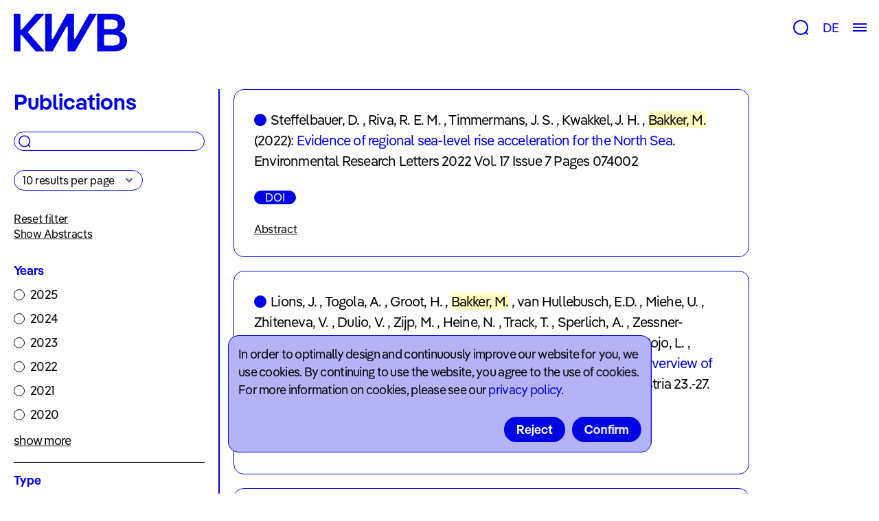

--- FILE ---
content_type: text/html; charset=UTF-8
request_url: https://kompetenzwasser.de/en/forschung/publikationen?authors=Bakker%2C+M.
body_size: 16615
content:
<!DOCTYPE html>
<html lang="en">
<head>
  <meta charset="utf-8">
  <meta http-equiv="content-type" content="text/html; charset=utf-8">
  <meta name="viewport" content="width=device-width, initial-scale=1, maximum-scale=1, user-scalable=0"/>

  
  <title>Publications | Kompetenzzentrum Wasser Berlin</title>

  <meta name="description" content="Kompetenzzentrum Wasser Berlin: We address future issues around climate change, water crises, digitalisation, sector coupling and urbanisation with dedicated research, practical solutions and innovative services."/>
  <meta name="keywords" content="Kompetenzzentrum Wasser Berlin, Water, Research, Science, Climate Change, Innovation, Digitilisation, Sector Coupling, Future, Smart City, Water Berlin"/>
  <meta name="author" content="Kompetenzzentrum Wasser Berlin gGmbH" />
  <meta name="copyright" content="Kompetenzzentrum Wasser Berlin gGmbH" />

  <!-- Twitter Card data -->
<meta name="twitter:card" content="summary" />
<meta name="twitter:title" content="Publications | Kompetenzzentrum Wasser Berlin" />
    <meta name="twitter:image" content="https://kompetenzwasser.de/media/site/5c157e9417-1688044776/09_kwb_website_september02.jpg" />
<meta name="twitter:description" content="Kompetenzzentrum Wasser Berlin: We address future issues around climate change, water crises, digitalisation, sector coupling and urbanisation with dedicated research, practical solutions and innovative services." />

<!-- Open Graph data -->
<meta property="og:title" content="Publications | Kompetenzzentrum Wasser Berlin" />
<meta property="og:type" content="website" />
    <meta property="og:image" content="https://kompetenzwasser.de/media/site/5c157e9417-1688044776/09_kwb_website_september02.jpg">
    <meta property="og:image:width" content="3000">
    <meta property="og:image:height" content="1500">
<meta property="og:url" content="https://kompetenzwasser.de/en/forschung/publikationen" />
<meta property="og:description" content="Kompetenzzentrum Wasser Berlin: We address future issues around climate change, water crises, digitalisation, sector coupling and urbanisation with dedicated research, practical solutions and innovative services." /> 
<meta property="og:site_name" content="Kompetenzzentrum Wasser Berlin" />
  <link rel="apple-touch-icon" sizes="180x180" href="/assets/favicon/apple-touch-icon.png">
<link rel="icon" type="image/png" sizes="32x32" href="/assets/favicon/favicon-32x32.png">
<link rel="icon" type="image/png" sizes="16x16" href="/assets/favicon/favicon-16x16.png">
<link rel="icon" type="image/png" sizes="150x150" href="/assets/favicon/mstile-150x150.png">
<link rel="icon" type="image/png" sizes="192x192" href="/assets/favicon/android-chrome-192x192.png">
<link rel="icon" type="image/png" sizes="256x256" href="/assets/favicon/android-chrome-256x256.png">
<link rel="manifest" href="/assets/favicon/site.webmanifest">
<link rel="mask-icon" href="/assets/favicon/safari-pinned-tab.svg" color="#5bbad5">
<link rel="shortcut icon" href="/assets/favicon/favicon.ico">
<meta name="msapplication-TileColor" content="#da532c">
<meta name="msapplication-config" content="/assets/favicon/browserconfig.xml">
<meta name="theme-color" content="#ffffff">
  <link href="https://kompetenzwasser.de/assets/css/bundle.css?v=1751364661" rel="stylesheet">  <link href="https://kompetenzwasser.de/assets/css/templates/group.css?v=1751364661" rel="stylesheet">
  <link href="https://kompetenzwasser.de/assets/css/pages/publikationen.css?v=1704288356" rel="stylesheet">
      <script>
      const jsConfig = JSON.parse('{"path":"https://kompetenzwasser.de/en/forschung/publikationen","url":"https://kompetenzwasser.deen/forschung/publikationen?authors=Bakker%2C+M.","params":{"authors":"Bakker, M."},"paramsString":"authors=Bakker%2C+M.","filterGroupItemsLength":6,"pagination":{"page":1,"firstPage":1,"lastPage":1,"pages":1,"offset":0,"limit":10,"total":3,"start":1,"end":3}}');
     </script>
  </head>
<body class="cover">
  <!-- <div class="body-wrapper"> -->
  <header v-scope @mounted="mounted($el)">

    <div class="header-sticky sticky">
        <div class="header-logo">
            <a href="https://kompetenzwasser.de/en"><svg width="165" height="55" viewBox="0 0 165 55" fill="none" xmlns="http://www.w3.org/2000/svg">
<g clip-path="url(#clip0)">
<path d="M131.5 20.6639V10.4479C131.464 10.192 131.487 9.93129 131.57 9.6862C131.652 9.4411 131.791 9.2184 131.974 9.03568C132.158 8.85297 132.382 8.71526 132.629 8.63341C132.875 8.55157 133.137 8.52783 133.395 8.56409H142.249C147.7 8.56409 151.569 10.1363 151.569 15.5559C151.569 20.9755 147.7 22.5477 142.249 22.5477H133.395C133.137 22.584 132.875 22.5603 132.629 22.4784C132.382 22.3966 132.158 22.2589 131.974 22.0761C131.791 21.8934 131.652 21.6707 131.57 21.4256C131.487 21.1806 131.464 20.9198 131.5 20.6639ZM131.5 44.5738V32.445C131.464 32.1892 131.487 31.9284 131.57 31.6833C131.652 31.4382 131.791 31.2155 131.974 31.0328C132.158 30.8501 132.382 30.7123 132.629 30.6305C132.875 30.5487 133.137 30.5249 133.395 30.5612H144.457C150.622 30.5612 154.492 32.7348 154.492 38.5746C154.492 44.4144 150.622 46.4359 144.457 46.4359H133.395C133.137 46.4722 132.875 46.4484 132.629 46.3666C132.382 46.2847 132.158 46.147 131.974 45.9643C131.791 45.7816 131.652 45.5589 131.57 45.3138C131.487 45.0687 131.464 44.8079 131.5 44.5521V44.5738ZM121.618 55H145.011C157.574 55 165.007 49.7326 165.007 39.3644C165.007 33.0029 161.291 27.9673 154.411 25.772C159.075 23.8882 161.998 19.9756 161.998 14.7734C161.998 4.86891 154.965 0 143.196 0H121.618V55ZM0 55H9.80147V32.3291C9.80147 31.3799 10.195 30.9887 10.829 30.9887C11.2225 30.9887 11.5577 31.2278 12.097 31.7784L32.006 55.0362H44.9046L20.4046 26.7791L44.9046 0H32.0862L12.0168 22.8593C11.5432 23.3302 11.1423 23.649 10.7488 23.649C10.195 23.649 9.80147 23.1781 9.80147 22.3883V0H0V55ZM45.7572 55H56.5061L76.4224 19.6423C76.8159 18.9178 77.2896 18.4613 77.7632 18.4613C78.3972 18.4613 78.7106 18.9323 78.7106 19.722L78.4701 55H89.2189L120.992 0H109.922L89.6124 36.1402C89.2189 36.7705 88.9857 37.1618 88.5121 37.1618C88.0384 37.1618 87.6376 36.7705 87.6376 35.9808V0H77.3697L57.4534 36.1402C56.9797 36.9227 56.6591 37.1618 56.1854 37.1618C55.7117 37.1618 55.3182 36.8502 55.3182 35.9808L55.5587 0H45.7572V55Z" fill="#0003E2"/>
</g>
<defs>
<clipPath id="clip0">
<rect width="165" height="55" fill="white"/>
</clipPath>
</defs>
</svg>
</a>
        </div>
        <div class="header-controls">
            <div class="search">
                <button @click="onOpenSearch"><svg width="23" height="22" viewBox="0 0 23 22" fill="none" xmlns="http://www.w3.org/2000/svg">
<circle cx="11" cy="11" r="10" stroke="#0003E2" stroke-width="2"/>
<line x1="18.0743" y1="17.8193" x2="21.548" y2="21.2929" stroke="#0003E2" stroke-width="2"/>
</svg>
</button>
            </div>
            <div id="language-switch">
                                <nav class="languages">
                    <ul>
                                                                                <li>
                                <a href="https://kompetenzwasser.de/de/forschung/publikationen" hreflang="de">
                                    DE                                </a>
                            </li>
                                                                        </ul>
                </nav>
            </div>
            <div class="menu-toggle">
                <button @click="onOpenMenu"><svg width="20" height="12" viewBox="0 0 20 12" fill="none" xmlns="http://www.w3.org/2000/svg">
<line y1="1" x2="20" y2="1" stroke="#0003E2" stroke-width="2"/>
<line y1="6" x2="20" y2="6" stroke="#0003E2" stroke-width="2"/>
<line y1="11" x2="20" y2="11" stroke="#0003E2" stroke-width="2"/>
</svg>
</button>
            </div>
        </div>

        <div class="header-search fnt-s" :class="{open: searchOpen}">
            <!-- <div class="header-search-inner"> -->
                <div class="search-icon"><svg width="23" height="22" viewBox="0 0 23 22" fill="none" xmlns="http://www.w3.org/2000/svg">
<circle cx="11" cy="11" r="10" stroke="#0003E2" stroke-width="2"/>
<line x1="18.0743" y1="17.8193" x2="21.548" y2="21.2929" stroke="#0003E2" stroke-width="2"/>
</svg>
</div>
                <form action="https://kompetenzwasser.de/en/suche">
                    <input type="search" name="q" id="q" value="" /> 
                </form>
            <!-- </div> -->
        </div>
    </div>

    <nav id="main-menu" :class="{show: menuOpen}">
        <div class="nav-menu">
            <ul>
                                    <li>
                        <div>Research</div>
                        <ul>
                                                            <li class="fnt-xl bold">
                                                                    <a href="https://kompetenzwasser.de/en/forschung/forschungsgruppen-und-themen" data-id="forschungsgruppen-und-themen" @mouseenter="onMenuItemOver" @mouseleave="onMenuItemOut" @click="onClick">Groups & Topics</a>
                                                                                            <li class="fnt-xl bold">
                                                                    <a href="https://kompetenzwasser.de/en/forschung/dienstleistungen" data-id="dienstleistungen" @mouseenter="onMenuItemOver" @mouseleave="onMenuItemOut" @click="onClick">Consulting & Tools</a>
                                                                                            <li class="fnt-xl bold">
                                                                    <a href="https://kompetenzwasser.de/en/forschung/publikationen" data-id="publikationen" @mouseenter="onMenuItemOver" @mouseleave="onMenuItemOut" @click="onClick">Publications</a>
                                                                                            <li class="fnt-xl bold">
                                                                    <a href="https://kompetenzwasser.de/en/forschung/projekte" data-id="projekte" @mouseenter="onMenuItemOver" @mouseleave="onMenuItemOut" @click="onClick">Projects</a>
                                                                                    </ul>
                    </li>
                                    <li>
                        <div>Newsroom</div>
                        <ul>
                                                            <li class="fnt-xl bold">
                                                                    <a href="https://kompetenzwasser.de/en/newsroom/news" data-id="news" @mouseenter="onMenuItemOver" @mouseleave="onMenuItemOut" @click="onClick">News & Blog</a>
                                                                                            <li class="fnt-xl bold">
                                                                    <a href="https://kompetenzwasser.de/en/newsroom/veranstaltungen" data-id="veranstaltungen" @mouseenter="onMenuItemOver" @mouseleave="onMenuItemOut" @click="onClick">Events</a>
                                                                                            <li class="fnt-xl bold">
                                                                    <a href="https://kompetenzwasser.de/en/newsroom/jahresberichte" data-id="jahresberichte" @mouseenter="onMenuItemOver" @mouseleave="onMenuItemOut" @click="onClick">Annual Reports</a>
                                                                                    </ul>
                    </li>
                                    <li>
                        <div>About</div>
                        <ul>
                                                            <li class="fnt-xl bold">
                                                                    <a href="https://kompetenzwasser.de/en/ueber-uns/team" data-id="team" @mouseenter="onMenuItemOver" @mouseleave="onMenuItemOut" @click="onClick">Team</a>
                                                                                            <li class="fnt-xl bold">
                                                                    <a href="https://kompetenzwasser.de/en/ueber-uns/unternehmen" data-id="unternehmen" @mouseenter="onMenuItemOver" @mouseleave="onMenuItemOut" @click="onClick">Company</a>
                                                                                            <li class="fnt-xl bold">
                                                                    <a href="https://kompetenzwasser.de/en/ueber-uns/job-angebote" data-id="job-angebote" @mouseenter="onMenuItemOver" @mouseleave="onMenuItemOut" @click="onClick">Job Offers</a>
                                                                                    </ul>
                    </li>
                            </ul>

            <button class="nav-close" @click="onCloseMenu"><svg width="16" height="16" viewBox="0 0 16 16" fill="none" xmlns="http://www.w3.org/2000/svg">
<path fill-rule="evenodd" clip-rule="evenodd" d="M6.5858 8.00008L0.292908 1.70718L1.70712 0.292969L8.00001 6.58586L14.2929 0.292969L15.7071 1.70718L9.41423 8.00008L15.7071 14.293L14.2929 15.7072L8.00001 9.41429L1.70712 15.7072L0.292908 14.293L6.5858 8.00008Z" fill="white"/>
</svg>
</button>
        </div>

        <div class="nav-bg desktop" @click="onCloseMenu">
            <div class="header-logo">
                <a href="/"><svg width="165" height="55" viewBox="0 0 165 55" fill="none" xmlns="http://www.w3.org/2000/svg">
<g clip-path="url(#clip0)">
<path d="M131.5 20.6639V10.4479C131.464 10.192 131.487 9.93129 131.57 9.6862C131.652 9.4411 131.791 9.2184 131.974 9.03568C132.158 8.85297 132.382 8.71526 132.629 8.63341C132.875 8.55157 133.137 8.52783 133.395 8.56409H142.249C147.7 8.56409 151.569 10.1363 151.569 15.5559C151.569 20.9755 147.7 22.5477 142.249 22.5477H133.395C133.137 22.584 132.875 22.5603 132.629 22.4784C132.382 22.3966 132.158 22.2589 131.974 22.0761C131.791 21.8934 131.652 21.6707 131.57 21.4256C131.487 21.1806 131.464 20.9198 131.5 20.6639ZM131.5 44.5738V32.445C131.464 32.1892 131.487 31.9284 131.57 31.6833C131.652 31.4382 131.791 31.2155 131.974 31.0328C132.158 30.8501 132.382 30.7123 132.629 30.6305C132.875 30.5487 133.137 30.5249 133.395 30.5612H144.457C150.622 30.5612 154.492 32.7348 154.492 38.5746C154.492 44.4144 150.622 46.4359 144.457 46.4359H133.395C133.137 46.4722 132.875 46.4484 132.629 46.3666C132.382 46.2847 132.158 46.147 131.974 45.9643C131.791 45.7816 131.652 45.5589 131.57 45.3138C131.487 45.0687 131.464 44.8079 131.5 44.5521V44.5738ZM121.618 55H145.011C157.574 55 165.007 49.7326 165.007 39.3644C165.007 33.0029 161.291 27.9673 154.411 25.772C159.075 23.8882 161.998 19.9756 161.998 14.7734C161.998 4.86891 154.965 0 143.196 0H121.618V55ZM0 55H9.80147V32.3291C9.80147 31.3799 10.195 30.9887 10.829 30.9887C11.2225 30.9887 11.5577 31.2278 12.097 31.7784L32.006 55.0362H44.9046L20.4046 26.7791L44.9046 0H32.0862L12.0168 22.8593C11.5432 23.3302 11.1423 23.649 10.7488 23.649C10.195 23.649 9.80147 23.1781 9.80147 22.3883V0H0V55ZM45.7572 55H56.5061L76.4224 19.6423C76.8159 18.9178 77.2896 18.4613 77.7632 18.4613C78.3972 18.4613 78.7106 18.9323 78.7106 19.722L78.4701 55H89.2189L120.992 0H109.922L89.6124 36.1402C89.2189 36.7705 88.9857 37.1618 88.5121 37.1618C88.0384 37.1618 87.6376 36.7705 87.6376 35.9808V0H77.3697L57.4534 36.1402C56.9797 36.9227 56.6591 37.1618 56.1854 37.1618C55.7117 37.1618 55.3182 36.8502 55.3182 35.9808L55.5587 0H45.7572V55Z" fill="#0003E2"/>
</g>
<defs>
<clipPath id="clip0">
<rect width="165" height="55" fill="white"/>
</clipPath>
</defs>
</svg>
</a>
            </div>

                                                        <img class="" id="home" data-src="https://kompetenzwasser.de/media/site/5c157e9417-1688044776/09_kwb_website_september02.jpg" data-srcset="https://kompetenzwasser.de/media/site/5c157e9417-1688044776/09-kwb-website-september02-800x.jpg 800w, https://kompetenzwasser.de/media/site/5c157e9417-1688044776/09-kwb-website-september02-1024x.jpg 1024w, https://kompetenzwasser.de/media/site/5c157e9417-1688044776/09-kwb-website-september02-1400x.jpg 1400w" data-object-fit />
                                            <img class="" id="forschungsgruppen-und-themen" data-src="https://kompetenzwasser.de/media/pages/forschung/92e462b048-1639132761/titelbilder4.jpg" data-srcset="https://kompetenzwasser.de/media/pages/forschung/92e462b048-1639132761/titelbilder4-800x.jpg 800w, https://kompetenzwasser.de/media/pages/forschung/92e462b048-1639132761/titelbilder4-1024x.jpg 1024w, https://kompetenzwasser.de/media/pages/forschung/92e462b048-1639132761/titelbilder4-1400x.jpg 1400w" data-object-fit />
                                            <img class="" id="dienstleistungen" data-src="https://kompetenzwasser.de/media/pages/forschung/11e6ad62ee-1639132761/titelbilder9.jpg" data-srcset="https://kompetenzwasser.de/media/pages/forschung/11e6ad62ee-1639132761/titelbilder9-800x.jpg 800w, https://kompetenzwasser.de/media/pages/forschung/11e6ad62ee-1639132761/titelbilder9-1024x.jpg 1024w, https://kompetenzwasser.de/media/pages/forschung/11e6ad62ee-1639132761/titelbilder9-1400x.jpg 1400w" data-object-fit />
                                            <img class="current" id="publikationen" data-src="https://kompetenzwasser.de/media/pages/forschung/9628ae0cac-1639132761/titelbilder10.jpg" data-srcset="https://kompetenzwasser.de/media/pages/forschung/9628ae0cac-1639132761/titelbilder10-800x.jpg 800w, https://kompetenzwasser.de/media/pages/forschung/9628ae0cac-1639132761/titelbilder10-1024x.jpg 1024w, https://kompetenzwasser.de/media/pages/forschung/9628ae0cac-1639132761/titelbilder10-1400x.jpg 1400w" data-object-fit />
                                            <img class="" id="news" data-src="https://kompetenzwasser.de/media/pages/newsroom/51cf0e45fe-1639132757/titelbilder2.jpg" data-srcset="https://kompetenzwasser.de/media/pages/newsroom/51cf0e45fe-1639132757/titelbilder2-800x.jpg 800w, https://kompetenzwasser.de/media/pages/newsroom/51cf0e45fe-1639132757/titelbilder2-1024x.jpg 1024w, https://kompetenzwasser.de/media/pages/newsroom/51cf0e45fe-1639132757/titelbilder2-1400x.jpg 1400w" data-object-fit />
                                            <img class="" id="veranstaltungen" data-src="https://kompetenzwasser.de/media/pages/newsroom/32bffe4ed4-1639132757/titelbilder3.jpg" data-srcset="https://kompetenzwasser.de/media/pages/newsroom/32bffe4ed4-1639132757/titelbilder3-800x.jpg 800w, https://kompetenzwasser.de/media/pages/newsroom/32bffe4ed4-1639132757/titelbilder3-1024x.jpg 1024w, https://kompetenzwasser.de/media/pages/newsroom/32bffe4ed4-1639132757/titelbilder3-1400x.jpg 1400w" data-object-fit />
                                            <img class="" id="jahresberichte" data-src="https://kompetenzwasser.de/media/pages/newsroom/c123f2c08a-1639132757/titelbilder7.jpg" data-srcset="https://kompetenzwasser.de/media/pages/newsroom/c123f2c08a-1639132757/titelbilder7-800x.jpg 800w, https://kompetenzwasser.de/media/pages/newsroom/c123f2c08a-1639132757/titelbilder7-1024x.jpg 1024w, https://kompetenzwasser.de/media/pages/newsroom/c123f2c08a-1639132757/titelbilder7-1400x.jpg 1400w" data-object-fit />
                                            <img class="" id="team" data-src="https://kompetenzwasser.de/media/pages/ueber-uns/f7bbde9cb7-1639132762/titelbilder1.jpg" data-srcset="https://kompetenzwasser.de/media/pages/ueber-uns/f7bbde9cb7-1639132762/titelbilder1-800x.jpg 800w, https://kompetenzwasser.de/media/pages/ueber-uns/f7bbde9cb7-1639132762/titelbilder1-1024x.jpg 1024w, https://kompetenzwasser.de/media/pages/ueber-uns/f7bbde9cb7-1639132762/titelbilder1-1400x.jpg 1400w" data-object-fit />
                                            <img class="" id="unternehmen" data-src="https://kompetenzwasser.de/media/pages/ueber-uns/584e3af481-1639132762/titelbilder6.jpg" data-srcset="https://kompetenzwasser.de/media/pages/ueber-uns/584e3af481-1639132762/titelbilder6-800x.jpg 800w, https://kompetenzwasser.de/media/pages/ueber-uns/584e3af481-1639132762/titelbilder6-1024x.jpg 1024w, https://kompetenzwasser.de/media/pages/ueber-uns/584e3af481-1639132762/titelbilder6-1400x.jpg 1400w" data-object-fit />
                                            <img class="" id="job-angebote" data-src="https://kompetenzwasser.de/media/pages/ueber-uns/dcf1ea4f50-1639132762/titelbilder11.jpg" data-srcset="https://kompetenzwasser.de/media/pages/ueber-uns/dcf1ea4f50-1639132762/titelbilder11-800x.jpg 800w, https://kompetenzwasser.de/media/pages/ueber-uns/dcf1ea4f50-1639132762/titelbilder11-1024x.jpg 1024w, https://kompetenzwasser.de/media/pages/ueber-uns/dcf1ea4f50-1639132762/titelbilder11-1400x.jpg 1400w" data-object-fit />
                    </div>
    </nav>
</header><main class="group" id="publikationen" v-scope @mounted="mounted($el)" :class="{loading:loading}">
    <aside v-mobile-aside="showaside" >
        <div class="wrapper">
            <div class="aside-head">
                <h1 class="blue bold fnt-l">Publications</h1>
                <button class="mobile aside-toggle" @click="showaside=!showaside" data-button-text="eyJzaG93IjoiRmlsdGVyIiwiaGlkZSI6IkFwcGx5IGZpbHRlcnMifQ==">Apply filters</button>
            </div>

            <div class="aside-collapse">
                <div class="search-animation"><!-- By Sam Herbert (@sherb), for everyone. More @ http://goo.gl/7AJzbL -->
<svg width="38" height="38" viewBox="0 0 38 38" xmlns="http://www.w3.org/2000/svg">
    <defs>
        <linearGradient x1="8.042%" y1="0%" x2="65.682%" y2="23.865%" id="a">
            <stop stop-color="#fff" stop-opacity="0" offset="0%"/>
            <stop stop-color="#0003E2" stop-opacity=".631" offset="63.146%"/>
            <stop stop-color="#0003E2" offset="100%"/>
        </linearGradient>
    </defs>
    <g fill="none" fill-rule="evenodd">
        <rect width="100%" height="100%" style="fill: #fff;"></rect>
        <g transform="translate(1 1)">
            <path d="M36 18c0-9.94-8.06-18-18-18" id="Oval-2" stroke="url(#a)" stroke-width="2">
                <animateTransform
                    attributeName="transform"
                    type="rotate"
                    from="0 18 18"
                    to="360 18 18"
                    dur="0.9s"
                    repeatCount="indefinite" />
            </path>
            <circle fill="#fff" cx="36" cy="18" r="1">
                <animateTransform
                    attributeName="transform"
                    type="rotate"
                    from="0 18 18"
                    to="360 18 18"
                    dur="0.9s"
                    repeatCount="indefinite" />
            </circle>
        </g>
    </g>
</svg>
</div>

                <form class="fnt-s" id="group-search" @submit="onSearch($event,true)">
                    <div class="search-icon"><svg width="23" height="22" viewBox="0 0 23 22" fill="none" xmlns="http://www.w3.org/2000/svg">
<circle cx="11" cy="11" r="10" stroke="#0003E2" stroke-width="2"/>
<line x1="18.0743" y1="17.8193" x2="21.548" y2="21.2929" stroke="#0003E2" stroke-width="2"/>
</svg>
</div>
                    <input name="q" id="q" type="search" v-model="searchquery" value="" @input="onSearch" />
                </form>

                <div class="results mobile bold"><span id="resultCount">3</span> Results</div>
                <div>
    <p>
        <select id="selectResultCount" class="fnt-xs" @change="onResultsCount">
            <option value="10">10 results per page</option>
            <option value="25">25 results per page</option>
            <option value="50">50 results per page</option>
            <option value="100">100 results per page</option>
        </select>    
    </p>

    <p>
        <a class="aside-button fnt-xs" @click="resetFilter()">Reset filter</a>
        <a class="aside-button abstracts-toggle fnt-xs" @click="showabstracts=!showabstracts" data-button-text="eyJzaG93IjoiU2hvdyBBYnN0cmFjdHMiLCJoaWRlIjoiSGlkZSBBYnN0cmFjdHMifQ==">Show Abstracts</a>
    </p>
</div>
                
<div class="group-filter fnt-s" v-filter-group="{shorten:1}">
    <div class="group-filter-title">
        <span class="bold blue">Years</span>
        <a 
            href="https://kompetenzwasser.de/en/forschung/publikationen" 
            v-filter-class="[filter,ftick]" 
            class="clear-filter-group fnt-xs color-grey" 
            @click="onTag" 
            data-param="year" 
            data-tag="clear"
        >
            Clear Filter        </a>
    </div>
    <ul class="selected-tags"></ul>
    <ul class="group-tags shorten">
                    <li>
                <a 
                    href="https://kompetenzwasser.de/en/forschung/publikationen?year=2025" 
                    v-filter-class="[filter,ftick]" 
                    @click="onTag" 
                    id="year-2025" 
                    data-param="year" 
                    data-tag="2025"
                >
                    2025                </a>
            </li>
                    <li>
                <a 
                    href="https://kompetenzwasser.de/en/forschung/publikationen?year=2024" 
                    v-filter-class="[filter,ftick]" 
                    @click="onTag" 
                    id="year-2024" 
                    data-param="year" 
                    data-tag="2024"
                >
                    2024                </a>
            </li>
                    <li>
                <a 
                    href="https://kompetenzwasser.de/en/forschung/publikationen?year=2023" 
                    v-filter-class="[filter,ftick]" 
                    @click="onTag" 
                    id="year-2023" 
                    data-param="year" 
                    data-tag="2023"
                >
                    2023                </a>
            </li>
                    <li>
                <a 
                    href="https://kompetenzwasser.de/en/forschung/publikationen?year=2022" 
                    v-filter-class="[filter,ftick]" 
                    @click="onTag" 
                    id="year-2022" 
                    data-param="year" 
                    data-tag="2022"
                >
                    2022                </a>
            </li>
                    <li>
                <a 
                    href="https://kompetenzwasser.de/en/forschung/publikationen?year=2021" 
                    v-filter-class="[filter,ftick]" 
                    @click="onTag" 
                    id="year-2021" 
                    data-param="year" 
                    data-tag="2021"
                >
                    2021                </a>
            </li>
                    <li>
                <a 
                    href="https://kompetenzwasser.de/en/forschung/publikationen?year=2020" 
                    v-filter-class="[filter,ftick]" 
                    @click="onTag" 
                    id="year-2020" 
                    data-param="year" 
                    data-tag="2020"
                >
                    2020                </a>
            </li>
                    <li>
                <a 
                    href="https://kompetenzwasser.de/en/forschung/publikationen?year=2019" 
                    v-filter-class="[filter,ftick]" 
                    @click="onTag" 
                    id="year-2019" 
                    data-param="year" 
                    data-tag="2019"
                >
                    2019                </a>
            </li>
                    <li>
                <a 
                    href="https://kompetenzwasser.de/en/forschung/publikationen?year=2018" 
                    v-filter-class="[filter,ftick]" 
                    @click="onTag" 
                    id="year-2018" 
                    data-param="year" 
                    data-tag="2018"
                >
                    2018                </a>
            </li>
                    <li>
                <a 
                    href="https://kompetenzwasser.de/en/forschung/publikationen?year=2017" 
                    v-filter-class="[filter,ftick]" 
                    @click="onTag" 
                    id="year-2017" 
                    data-param="year" 
                    data-tag="2017"
                >
                    2017                </a>
            </li>
                    <li>
                <a 
                    href="https://kompetenzwasser.de/en/forschung/publikationen?year=2016" 
                    v-filter-class="[filter,ftick]" 
                    @click="onTag" 
                    id="year-2016" 
                    data-param="year" 
                    data-tag="2016"
                >
                    2016                </a>
            </li>
                    <li>
                <a 
                    href="https://kompetenzwasser.de/en/forschung/publikationen?year=2015" 
                    v-filter-class="[filter,ftick]" 
                    @click="onTag" 
                    id="year-2015" 
                    data-param="year" 
                    data-tag="2015"
                >
                    2015                </a>
            </li>
                    <li>
                <a 
                    href="https://kompetenzwasser.de/en/forschung/publikationen?year=2014" 
                    v-filter-class="[filter,ftick]" 
                    @click="onTag" 
                    id="year-2014" 
                    data-param="year" 
                    data-tag="2014"
                >
                    2014                </a>
            </li>
                    <li>
                <a 
                    href="https://kompetenzwasser.de/en/forschung/publikationen?year=2013" 
                    v-filter-class="[filter,ftick]" 
                    @click="onTag" 
                    id="year-2013" 
                    data-param="year" 
                    data-tag="2013"
                >
                    2013                </a>
            </li>
                    <li>
                <a 
                    href="https://kompetenzwasser.de/en/forschung/publikationen?year=2012" 
                    v-filter-class="[filter,ftick]" 
                    @click="onTag" 
                    id="year-2012" 
                    data-param="year" 
                    data-tag="2012"
                >
                    2012                </a>
            </li>
                    <li>
                <a 
                    href="https://kompetenzwasser.de/en/forschung/publikationen?year=2011" 
                    v-filter-class="[filter,ftick]" 
                    @click="onTag" 
                    id="year-2011" 
                    data-param="year" 
                    data-tag="2011"
                >
                    2011                </a>
            </li>
                    <li>
                <a 
                    href="https://kompetenzwasser.de/en/forschung/publikationen?year=2010" 
                    v-filter-class="[filter,ftick]" 
                    @click="onTag" 
                    id="year-2010" 
                    data-param="year" 
                    data-tag="2010"
                >
                    2010                </a>
            </li>
                    <li>
                <a 
                    href="https://kompetenzwasser.de/en/forschung/publikationen?year=2009" 
                    v-filter-class="[filter,ftick]" 
                    @click="onTag" 
                    id="year-2009" 
                    data-param="year" 
                    data-tag="2009"
                >
                    2009                </a>
            </li>
                    <li>
                <a 
                    href="https://kompetenzwasser.de/en/forschung/publikationen?year=2008" 
                    v-filter-class="[filter,ftick]" 
                    @click="onTag" 
                    id="year-2008" 
                    data-param="year" 
                    data-tag="2008"
                >
                    2008                </a>
            </li>
                    <li>
                <a 
                    href="https://kompetenzwasser.de/en/forschung/publikationen?year=2007" 
                    v-filter-class="[filter,ftick]" 
                    @click="onTag" 
                    id="year-2007" 
                    data-param="year" 
                    data-tag="2007"
                >
                    2007                </a>
            </li>
                    <li>
                <a 
                    href="https://kompetenzwasser.de/en/forschung/publikationen?year=2006" 
                    v-filter-class="[filter,ftick]" 
                    @click="onTag" 
                    id="year-2006" 
                    data-param="year" 
                    data-tag="2006"
                >
                    2006                </a>
            </li>
                    <li>
                <a 
                    href="https://kompetenzwasser.de/en/forschung/publikationen?year=2005" 
                    v-filter-class="[filter,ftick]" 
                    @click="onTag" 
                    id="year-2005" 
                    data-param="year" 
                    data-tag="2005"
                >
                    2005                </a>
            </li>
                    <li>
                <a 
                    href="https://kompetenzwasser.de/en/forschung/publikationen?year=2004" 
                    v-filter-class="[filter,ftick]" 
                    @click="onTag" 
                    id="year-2004" 
                    data-param="year" 
                    data-tag="2004"
                >
                    2004                </a>
            </li>
                    <li>
                <a 
                    href="https://kompetenzwasser.de/en/forschung/publikationen?year=2003" 
                    v-filter-class="[filter,ftick]" 
                    @click="onTag" 
                    id="year-2003" 
                    data-param="year" 
                    data-tag="2003"
                >
                    2003                </a>
            </li>
                    <li>
                <a 
                    href="https://kompetenzwasser.de/en/forschung/publikationen?year=2002" 
                    v-filter-class="[filter,ftick]" 
                    @click="onTag" 
                    id="year-2002" 
                    data-param="year" 
                    data-tag="2002"
                >
                    2002                </a>
            </li>
                    <li>
                <a 
                    href="https://kompetenzwasser.de/en/forschung/publikationen?year=2001" 
                    v-filter-class="[filter,ftick]" 
                    @click="onTag" 
                    id="year-2001" 
                    data-param="year" 
                    data-tag="2001"
                >
                    2001                </a>
            </li>
            </ul>
    
            <button class="group-expand" data-button-text="eyJzaG93Ijoic2hvdyBsZXNzIiwiaGlkZSI6InNob3cgbW9yZSJ9" >show more</button>
    </div>

                                    
<div class="group-filter fnt-s" v-filter-group="{shorten:{}}">
    <div class="group-filter-title">
        <span class="bold blue">Type</span>
        <a 
            href="https://kompetenzwasser.de/en/forschung/publikationen" 
            v-filter-class="[filter,ftick]" 
            class="clear-filter-group fnt-xs color-grey" 
            @click="onTag" 
            data-param="publication_type" 
            data-tag="clear"
        >
            Clear Filter        </a>
    </div>
    <ul class="selected-tags"></ul>
    <ul class="group-tags ">
                    <li>
                <a 
                    href="https://kompetenzwasser.de/en/forschung/publikationen?publication_type=Book" 
                    v-filter-class="[filter,ftick]" 
                    @click="onTag" 
                    id="publication_type-book" 
                    data-param="publication_type" 
                    data-tag="Book"
                >
                    Book                </a>
            </li>
                    <li>
                <a 
                    href="https://kompetenzwasser.de/en/forschung/publikationen?publication_type=Book+section" 
                    v-filter-class="[filter,ftick]" 
                    @click="onTag" 
                    id="publication_type-book-section" 
                    data-param="publication_type" 
                    data-tag="Book section"
                >
                    Book section                </a>
            </li>
                    <li>
                <a 
                    href="https://kompetenzwasser.de/en/forschung/publikationen?publication_type=Conference+paper" 
                    v-filter-class="[filter,ftick]" 
                    @click="onTag" 
                    id="publication_type-conference-paper" 
                    data-param="publication_type" 
                    data-tag="Conference paper"
                >
                    Conference paper                </a>
            </li>
                    <li>
                <a 
                    href="https://kompetenzwasser.de/en/forschung/publikationen?publication_type=Dataset" 
                    v-filter-class="[filter,ftick]" 
                    @click="onTag" 
                    id="publication_type-dataset" 
                    data-param="publication_type" 
                    data-tag="Dataset"
                >
                    Dataset                </a>
            </li>
                    <li>
                <a 
                    href="https://kompetenzwasser.de/en/forschung/publikationen?publication_type=Generic" 
                    v-filter-class="[filter,ftick]" 
                    @click="onTag" 
                    id="publication_type-generic" 
                    data-param="publication_type" 
                    data-tag="Generic"
                >
                    Generic                </a>
            </li>
                    <li>
                <a 
                    href="https://kompetenzwasser.de/en/forschung/publikationen?publication_type=Journal+article" 
                    v-filter-class="[filter,ftick]" 
                    @click="onTag" 
                    id="publication_type-journal-article" 
                    data-param="publication_type" 
                    data-tag="Journal article"
                >
                    Journal article                </a>
            </li>
                    <li>
                <a 
                    href="https://kompetenzwasser.de/en/forschung/publikationen?publication_type=Report" 
                    v-filter-class="[filter,ftick]" 
                    @click="onTag" 
                    id="publication_type-report" 
                    data-param="publication_type" 
                    data-tag="Report"
                >
                    Report                </a>
            </li>
                    <li>
                <a 
                    href="https://kompetenzwasser.de/en/forschung/publikationen?publication_type=Thesis" 
                    v-filter-class="[filter,ftick]" 
                    @click="onTag" 
                    id="publication_type-thesis" 
                    data-param="publication_type" 
                    data-tag="Thesis"
                >
                    Thesis                </a>
            </li>
            </ul>
    
    </div>
                                    
<div class="group-filter fnt-s" v-filter-group="{shorten:1}">
    <div class="group-filter-title">
        <span class="bold blue">KWB authors</span>
        <a 
            href="https://kompetenzwasser.de/en/forschung/publikationen" 
            v-filter-class="[filter,ftick]" 
            class="clear-filter-group fnt-xs color-grey" 
            @click="onTag" 
            data-param="authors" 
            data-tag="clear"
        >
            Clear Filter        </a>
    </div>
    <ul class="selected-tags"></ul>
    <ul class="group-tags shorten">
                    <li>
                <a 
                    href="https://kompetenzwasser.de/en/forschung/publikationen?authors=alexandra-auer" 
                    v-filter-class="[filter,ftick]" 
                    @click="onTag" 
                    id="authors-alexandra-auer" 
                    data-param="authors" 
                    data-tag="alexandra-auer"
                >
                    Auer, A.                </a>
            </li>
                    <li>
                <a 
                    href="https://kompetenzwasser.de/en/forschung/publikationen?authors=dwight-baldwin" 
                    v-filter-class="[filter,ftick]" 
                    @click="onTag" 
                    id="authors-dwight-baldwin" 
                    data-param="authors" 
                    data-tag="dwight-baldwin"
                >
                    Baldwin, D.                </a>
            </li>
                    <li>
                <a 
                    href="https://kompetenzwasser.de/en/forschung/publikationen?authors=enrique-campbell" 
                    v-filter-class="[filter,ftick]" 
                    @click="onTag" 
                    id="authors-enrique-campbell" 
                    data-param="authors" 
                    data-tag="enrique-campbell"
                >
                    Campbell, E.                </a>
            </li>
                    <li>
                <a 
                    href="https://kompetenzwasser.de/en/forschung/publikationen?authors=nicolas-caradot" 
                    v-filter-class="[filter,ftick]" 
                    @click="onTag" 
                    id="authors-nicolas-caradot" 
                    data-param="authors" 
                    data-tag="nicolas-caradot"
                >
                    Caradot, N.                </a>
            </li>
                    <li>
                <a 
                    href="https://kompetenzwasser.de/en/forschung/publikationen?authors=lea-sophie-conzelmann" 
                    v-filter-class="[filter,ftick]" 
                    @click="onTag" 
                    id="authors-lea-sophie-conzelmann" 
                    data-param="authors" 
                    data-tag="lea-sophie-conzelmann"
                >
                    Conzelmann, L.                </a>
            </li>
                    <li>
                <a 
                    href="https://kompetenzwasser.de/en/forschung/publikationen?authors=antoine-daurat" 
                    v-filter-class="[filter,ftick]" 
                    @click="onTag" 
                    id="authors-antoine-daurat" 
                    data-param="authors" 
                    data-tag="antoine-daurat"
                >
                    Daurat, A.                </a>
            </li>
                    <li>
                <a 
                    href="https://kompetenzwasser.de/en/forschung/publikationen?authors=lukas-guericke" 
                    v-filter-class="[filter,ftick]" 
                    @click="onTag" 
                    id="authors-lukas-guericke" 
                    data-param="authors" 
                    data-tag="lukas-guericke"
                >
                    Guericke, L.                </a>
            </li>
                    <li>
                <a 
                    href="https://kompetenzwasser.de/en/forschung/publikationen?authors=hannah-schubach" 
                    v-filter-class="[filter,ftick]" 
                    @click="onTag" 
                    id="authors-hannah-schubach" 
                    data-param="authors" 
                    data-tag="hannah-schubach"
                >
                    H. Schubach                </a>
            </li>
                    <li>
                <a 
                    href="https://kompetenzwasser.de/en/forschung/publikationen?authors=jeannette-jaehrig" 
                    v-filter-class="[filter,ftick]" 
                    @click="onTag" 
                    id="authors-jeannette-jaehrig" 
                    data-param="authors" 
                    data-tag="jeannette-jaehrig"
                >
                    Jährig, J.                </a>
            </li>
                    <li>
                <a 
                    href="https://kompetenzwasser.de/en/forschung/publikationen?authors=anne-kleyboecker" 
                    v-filter-class="[filter,ftick]" 
                    @click="onTag" 
                    id="authors-anne-kleyboecker" 
                    data-param="authors" 
                    data-tag="anne-kleyboecker"
                >
                    Kleyböcker, A.                </a>
            </li>
                    <li>
                <a 
                    href="https://kompetenzwasser.de/en/forschung/publikationen?authors=franziska-knoche" 
                    v-filter-class="[filter,ftick]" 
                    @click="onTag" 
                    id="authors-franziska-knoche" 
                    data-param="authors" 
                    data-tag="franziska-knoche"
                >
                    Knoche, F.                </a>
            </li>
                    <li>
                <a 
                    href="https://kompetenzwasser.de/en/forschung/publikationen?authors=johannes-koslowski" 
                    v-filter-class="[filter,ftick]" 
                    @click="onTag" 
                    id="authors-johannes-koslowski" 
                    data-param="authors" 
                    data-tag="johannes-koslowski"
                >
                    Koslowski, J.                </a>
            </li>
                    <li>
                <a 
                    href="https://kompetenzwasser.de/en/forschung/publikationen?authors=fabian-kraus" 
                    v-filter-class="[filter,ftick]" 
                    @click="onTag" 
                    id="authors-fabian-kraus" 
                    data-param="authors" 
                    data-tag="fabian-kraus"
                >
                    Kraus, F.                </a>
            </li>
                    <li>
                <a 
                    href="https://kompetenzwasser.de/en/forschung/publikationen?authors=andreas-matzinger" 
                    v-filter-class="[filter,ftick]" 
                    @click="onTag" 
                    id="authors-andreas-matzinger" 
                    data-param="authors" 
                    data-tag="andreas-matzinger"
                >
                    Matzinger, A.                </a>
            </li>
                    <li>
                <a 
                    href="https://kompetenzwasser.de/en/forschung/publikationen?authors=ulf-miehe" 
                    v-filter-class="[filter,ftick]" 
                    @click="onTag" 
                    id="authors-ulf-miehe" 
                    data-param="authors" 
                    data-tag="ulf-miehe"
                >
                    Miehe, U.                </a>
            </li>
                    <li>
                <a 
                    href="https://kompetenzwasser.de/en/forschung/publikationen?authors=francesco-del-punta" 
                    v-filter-class="[filter,ftick]" 
                    @click="onTag" 
                    id="authors-francesco-del-punta" 
                    data-param="authors" 
                    data-tag="francesco-del-punta"
                >
                    Punta, F.                </a>
            </li>
                    <li>
                <a 
                    href="https://kompetenzwasser.de/en/forschung/publikationen?authors=jochen-rabe" 
                    v-filter-class="[filter,ftick]" 
                    @click="onTag" 
                    id="authors-jochen-rabe" 
                    data-param="authors" 
                    data-tag="jochen-rabe"
                >
                    Rabe, J.                </a>
            </li>
                    <li>
                <a 
                    href="https://kompetenzwasser.de/en/forschung/publikationen?authors=christian-remy" 
                    v-filter-class="[filter,ftick]" 
                    @click="onTag" 
                    id="authors-christian-remy" 
                    data-param="authors" 
                    data-tag="christian-remy"
                >
                    Remy, C.                </a>
            </li>
                    <li>
                <a 
                    href="https://kompetenzwasser.de/en/forschung/publikationen?authors=elisa-rose" 
                    v-filter-class="[filter,ftick]" 
                    @click="onTag" 
                    id="authors-elisa-rose" 
                    data-param="authors" 
                    data-tag="elisa-rose"
                >
                    Rose, E.                </a>
            </li>
                    <li>
                <a 
                    href="https://kompetenzwasser.de/en/forschung/publikationen?authors=pascale-rouault" 
                    v-filter-class="[filter,ftick]" 
                    @click="onTag" 
                    id="authors-pascale-rouault" 
                    data-param="authors" 
                    data-tag="pascale-rouault"
                >
                    Rouault, P.                </a>
            </li>
                    <li>
                <a 
                    href="https://kompetenzwasser.de/en/forschung/publikationen?authors=michael-rustler" 
                    v-filter-class="[filter,ftick]" 
                    @click="onTag" 
                    id="authors-michael-rustler" 
                    data-param="authors" 
                    data-tag="michael-rustler"
                >
                    Rustler, M.                </a>
            </li>
                    <li>
                <a 
                    href="https://kompetenzwasser.de/en/forschung/publikationen?authors=franziska-sahr" 
                    v-filter-class="[filter,ftick]" 
                    @click="onTag" 
                    id="authors-franziska-sahr" 
                    data-param="authors" 
                    data-tag="franziska-sahr"
                >
                    Sahr, F.                </a>
            </li>
                    <li>
                <a 
                    href="https://kompetenzwasser.de/en/forschung/publikationen?authors=rabea-luisa-schubert" 
                    v-filter-class="[filter,ftick]" 
                    @click="onTag" 
                    id="authors-rabea-luisa-schubert" 
                    data-param="authors" 
                    data-tag="rabea-luisa-schubert"
                >
                    Schubert, R.-L.                </a>
            </li>
                    <li>
                <a 
                    href="https://kompetenzwasser.de/en/forschung/publikationen?authors=pia-schumann" 
                    v-filter-class="[filter,ftick]" 
                    @click="onTag" 
                    id="authors-pia-schumann" 
                    data-param="authors" 
                    data-tag="pia-schumann"
                >
                    Schumann, P.                </a>
            </li>
                    <li>
                <a 
                    href="https://kompetenzwasser.de/en/forschung/publikationen?authors=hella-schwarzmueller" 
                    v-filter-class="[filter,ftick]" 
                    @click="onTag" 
                    id="authors-hella-schwarzmueller" 
                    data-param="authors" 
                    data-tag="hella-schwarzmueller"
                >
                    Schwarzmüller, H.                </a>
            </li>
                    <li>
                <a 
                    href="https://kompetenzwasser.de/en/forschung/publikationen?authors=nikolaus-de-macedo-schaefer" 
                    v-filter-class="[filter,ftick]" 
                    @click="onTag" 
                    id="authors-nikolaus-de-macedo-schaefer" 
                    data-param="authors" 
                    data-tag="nikolaus-de-macedo-schaefer"
                >
                    Schäfer, N.                </a>
            </li>
                    <li>
                <a 
                    href="https://kompetenzwasser.de/en/forschung/publikationen?authors=4144" 
                    v-filter-class="[filter,ftick]" 
                    @click="onTag" 
                    id="authors-4144" 
                    data-param="authors" 
                    data-tag="4144"
                >
                    Schütz, J.                </a>
            </li>
                    <li>
                <a 
                    href="https://kompetenzwasser.de/en/forschung/publikationen?authors=paul-schuetz" 
                    v-filter-class="[filter,ftick]" 
                    @click="onTag" 
                    id="authors-paul-schuetz" 
                    data-param="authors" 
                    data-tag="paul-schuetz"
                >
                    Schütz, P.                </a>
            </li>
                    <li>
                <a 
                    href="https://kompetenzwasser.de/en/forschung/publikationen?authors=wolfgang-seis" 
                    v-filter-class="[filter,ftick]" 
                    @click="onTag" 
                    id="authors-wolfgang-seis" 
                    data-param="authors" 
                    data-tag="wolfgang-seis"
                >
                    Seis, W.                </a>
            </li>
                    <li>
                <a 
                    href="https://kompetenzwasser.de/en/forschung/publikationen?authors=hauke-sonnenberg" 
                    v-filter-class="[filter,ftick]" 
                    @click="onTag" 
                    id="authors-hauke-sonnenberg" 
                    data-param="authors" 
                    data-tag="hauke-sonnenberg"
                >
                    Sonnenberg, H.                </a>
            </li>
                    <li>
                <a 
                    href="https://kompetenzwasser.de/en/forschung/publikationen?authors=christoph-sprenger" 
                    v-filter-class="[filter,ftick]" 
                    @click="onTag" 
                    id="authors-christoph-sprenger" 
                    data-param="authors" 
                    data-tag="christoph-sprenger"
                >
                    Sprenger, C.                </a>
            </li>
                    <li>
                <a 
                    href="https://kompetenzwasser.de/en/forschung/publikationen?authors=michael-stapf" 
                    v-filter-class="[filter,ftick]" 
                    @click="onTag" 
                    id="authors-michael-stapf" 
                    data-param="authors" 
                    data-tag="michael-stapf"
                >
                    Stapf, M.                </a>
            </li>
                    <li>
                <a 
                    href="https://kompetenzwasser.de/en/forschung/publikationen?authors=david-steffelbauer" 
                    v-filter-class="[filter,ftick]" 
                    @click="onTag" 
                    id="authors-david-steffelbauer" 
                    data-param="authors" 
                    data-tag="david-steffelbauer"
                >
                    Steffelbauer, D.                </a>
            </li>
                    <li>
                <a 
                    href="https://kompetenzwasser.de/en/forschung/publikationen?authors=sonja-sterling" 
                    v-filter-class="[filter,ftick]" 
                    @click="onTag" 
                    id="authors-sonja-sterling" 
                    data-param="authors" 
                    data-tag="sonja-sterling"
                >
                    Sterling, S.                </a>
            </li>
                    <li>
                <a 
                    href="https://kompetenzwasser.de/en/forschung/publikationen?authors=bodo-weigert" 
                    v-filter-class="[filter,ftick]" 
                    @click="onTag" 
                    id="authors-bodo-weigert" 
                    data-param="authors" 
                    data-tag="bodo-weigert"
                >
                    Weigert, B.                </a>
            </li>
                    <li>
                <a 
                    href="https://kompetenzwasser.de/en/forschung/publikationen?authors=daniel-wicke" 
                    v-filter-class="[filter,ftick]" 
                    @click="onTag" 
                    id="authors-daniel-wicke" 
                    data-param="authors" 
                    data-tag="daniel-wicke"
                >
                    Wicke, D.                </a>
            </li>
                    <li>
                <a 
                    href="https://kompetenzwasser.de/en/forschung/publikationen?authors=malte-zamzow" 
                    v-filter-class="[filter,ftick]" 
                    @click="onTag" 
                    id="authors-malte-zamzow" 
                    data-param="authors" 
                    data-tag="malte-zamzow"
                >
                    Zamzow, M.                </a>
            </li>
                    <li>
                <a 
                    href="https://kompetenzwasser.de/en/forschung/publikationen?authors=veronika-zhiteneva" 
                    v-filter-class="[filter,ftick]" 
                    @click="onTag" 
                    id="authors-veronika-zhiteneva" 
                    data-param="authors" 
                    data-tag="veronika-zhiteneva"
                >
                    Zhiteneva, V.                </a>
            </li>
            </ul>
    
            <button class="group-expand" data-button-text="eyJzaG93Ijoic2hvdyBsZXNzIiwiaGlkZSI6InNob3cgbW9yZSJ9" >show more</button>
    </div>
                                    
<div class="group-filter fnt-s" v-filter-group="{shorten:1}">
    <div class="group-filter-title">
        <span class="bold blue">Projects</span>
        <a 
            href="https://kompetenzwasser.de/en/forschung/publikationen" 
            v-filter-class="[filter,ftick]" 
            class="clear-filter-group fnt-xs color-grey" 
            @click="onTag" 
            data-param="projects" 
            data-tag="clear"
        >
            Clear Filter        </a>
    </div>
    <ul class="selected-tags"></ul>
    <ul class="group-tags shorten">
                    <li>
                <a 
                    href="https://kompetenzwasser.de/en/forschung/publikationen?projects=abluft" 
                    v-filter-class="[filter,ftick]" 
                    @click="onTag" 
                    id="projects-abluft" 
                    data-param="projects" 
                    data-tag="abluft"
                >
                    abluft                </a>
            </li>
                    <li>
                <a 
                    href="https://kompetenzwasser.de/en/forschung/publikationen?projects=ad4gd" 
                    v-filter-class="[filter,ftick]" 
                    @click="onTag" 
                    id="projects-ad4gd" 
                    data-param="projects" 
                    data-tag="ad4gd"
                >
                    AD4GD                </a>
            </li>
                    <li>
                <a 
                    href="https://kompetenzwasser.de/en/forschung/publikationen?projects=amarex-anpassung-des-managements-von-regenwasser-an-extremereignisse" 
                    v-filter-class="[filter,ftick]" 
                    @click="onTag" 
                    id="projects-amarex-anpassung-des-managements-von-regenwasser-an-extremereignisse" 
                    data-param="projects" 
                    data-tag="amarex-anpassung-des-managements-von-regenwasser-an-extremereignisse"
                >
                    AMAREX                </a>
            </li>
                    <li>
                <a 
                    href="https://kompetenzwasser.de/en/forschung/publikationen?projects=amedeus" 
                    v-filter-class="[filter,ftick]" 
                    @click="onTag" 
                    id="projects-amedeus" 
                    data-param="projects" 
                    data-tag="amedeus"
                >
                    amedeus                </a>
            </li>
                    <li>
                <a 
                    href="https://kompetenzwasser.de/en/forschung/publikationen?projects=antiocker" 
                    v-filter-class="[filter,ftick]" 
                    @click="onTag" 
                    id="projects-antiocker" 
                    data-param="projects" 
                    data-tag="antiocker"
                >
                    ANTIOCKER                </a>
            </li>
                    <li>
                <a 
                    href="https://kompetenzwasser.de/en/forschung/publikationen?projects=aquanes" 
                    v-filter-class="[filter,ftick]" 
                    @click="onTag" 
                    id="projects-aquanes" 
                    data-param="projects" 
                    data-tag="aquanes"
                >
                    AquaNES                </a>
            </li>
                    <li>
                <a 
                    href="https://kompetenzwasser.de/en/forschung/publikationen?projects=aquisafe-1" 
                    v-filter-class="[filter,ftick]" 
                    @click="onTag" 
                    id="projects-aquisafe-1" 
                    data-param="projects" 
                    data-tag="aquisafe-1"
                >
                    AQUISAFE-1                </a>
            </li>
                    <li>
                <a 
                    href="https://kompetenzwasser.de/en/forschung/publikationen?projects=aquisafe-2" 
                    v-filter-class="[filter,ftick]" 
                    @click="onTag" 
                    id="projects-aquisafe-2" 
                    data-param="projects" 
                    data-tag="aquisafe-2"
                >
                    AQUISAFE-2                </a>
            </li>
                    <li>
                <a 
                    href="https://kompetenzwasser.de/en/forschung/publikationen?projects=askuris" 
                    v-filter-class="[filter,ftick]" 
                    @click="onTag" 
                    id="projects-askuris" 
                    data-param="projects" 
                    data-tag="askuris"
                >
                    ASKURIS                </a>
            </li>
                    <li>
                <a 
                    href="https://kompetenzwasser.de/en/forschung/publikationen?projects=bephor" 
                    v-filter-class="[filter,ftick]" 
                    @click="onTag" 
                    id="projects-bephor" 
                    data-param="projects" 
                    data-tag="bephor"
                >
                    bePhor                </a>
            </li>
                    <li>
                <a 
                    href="https://kompetenzwasser.de/en/forschung/publikationen?projects=berlinbeach" 
                    v-filter-class="[filter,ftick]" 
                    @click="onTag" 
                    id="projects-berlinbeach" 
                    data-param="projects" 
                    data-tag="berlinbeach"
                >
                    berlinbeach                </a>
            </li>
                    <li>
                <a 
                    href="https://kompetenzwasser.de/en/forschung/publikationen?projects=biosens" 
                    v-filter-class="[filter,ftick]" 
                    @click="onTag" 
                    id="projects-biosens" 
                    data-param="projects" 
                    data-tag="biosens"
                >
                    biosens                </a>
            </li>
                    <li>
                <a 
                    href="https://kompetenzwasser.de/en/forschung/publikationen?projects=carismo" 
                    v-filter-class="[filter,ftick]" 
                    @click="onTag" 
                    id="projects-carismo" 
                    data-param="projects" 
                    data-tag="carismo"
                >
                    Carbon is Money                </a>
            </li>
                    <li>
                <a 
                    href="https://kompetenzwasser.de/en/forschung/publikationen?projects=circularagro" 
                    v-filter-class="[filter,ftick]" 
                    @click="onTag" 
                    id="projects-circularagro" 
                    data-param="projects" 
                    data-tag="circularagro"
                >
                    Circular Agronomics                </a>
            </li>
                    <li>
                <a 
                    href="https://kompetenzwasser.de/en/forschung/publikationen?projects=cloop" 
                    v-filter-class="[filter,ftick]" 
                    @click="onTag" 
                    id="projects-cloop" 
                    data-param="projects" 
                    data-tag="cloop"
                >
                    CLOOP                </a>
            </li>
                    <li>
                <a 
                    href="https://kompetenzwasser.de/en/forschung/publikationen?projects=codigreen" 
                    v-filter-class="[filter,ftick]" 
                    @click="onTag" 
                    id="projects-codigreen" 
                    data-param="projects" 
                    data-tag="codigreen"
                >
                    CoDiGreen                </a>
            </li>
                    <li>
                <a 
                    href="https://kompetenzwasser.de/en/forschung/publikationen?projects=compas" 
                    v-filter-class="[filter,ftick]" 
                    @click="onTag" 
                    id="projects-compas" 
                    data-param="projects" 
                    data-tag="compas"
                >
                    compas                </a>
            </li>
                    <li>
                <a 
                    href="https://kompetenzwasser.de/en/forschung/publikationen?projects=cosma" 
                    v-filter-class="[filter,ftick]" 
                    @click="onTag" 
                    id="projects-cosma" 
                    data-param="projects" 
                    data-tag="cosma"
                >
                    COSMA                </a>
            </li>
                    <li>
                <a 
                    href="https://kompetenzwasser.de/en/forschung/publikationen?projects=cwpharma" 
                    v-filter-class="[filter,ftick]" 
                    @click="onTag" 
                    id="projects-cwpharma" 
                    data-param="projects" 
                    data-tag="cwpharma"
                >
                    CWPharma                </a>
            </li>
                    <li>
                <a 
                    href="https://kompetenzwasser.de/en/forschung/publikationen?projects=cwpharma-2" 
                    v-filter-class="[filter,ftick]" 
                    @click="onTag" 
                    id="projects-cwpharma-2" 
                    data-param="projects" 
                    data-tag="cwpharma-2"
                >
                    CWPharma-2                </a>
            </li>
                    <li>
                <a 
                    href="https://kompetenzwasser.de/en/forschung/publikationen?projects=cylin" 
                    v-filter-class="[filter,ftick]" 
                    @click="onTag" 
                    id="projects-cylin" 
                    data-param="projects" 
                    data-tag="cylin"
                >
                    cylin                </a>
            </li>
                    <li>
                <a 
                    href="https://kompetenzwasser.de/en/forschung/publikationen?projects=data-governance" 
                    v-filter-class="[filter,ftick]" 
                    @click="onTag" 
                    id="projects-data-governance" 
                    data-param="projects" 
                    data-tag="data-governance"
                >
                    Data Governance                </a>
            </li>
                    <li>
                <a 
                    href="https://kompetenzwasser.de/en/forschung/publikationen?projects=decamax" 
                    v-filter-class="[filter,ftick]" 
                    @click="onTag" 
                    id="projects-decamax" 
                    data-param="projects" 
                    data-tag="decamax"
                >
                    DECAMAX                </a>
            </li>
                    <li>
                <a 
                    href="https://kompetenzwasser.de/en/forschung/publikationen?projects=demeau" 
                    v-filter-class="[filter,ftick]" 
                    @click="onTag" 
                    id="projects-demeau" 
                    data-param="projects" 
                    data-tag="demeau"
                >
                    DEMEAU                </a>
            </li>
                    <li>
                <a 
                    href="https://kompetenzwasser.de/en/forschung/publikationen?projects=demoware" 
                    v-filter-class="[filter,ftick]" 
                    @click="onTag" 
                    id="projects-demoware" 
                    data-param="projects" 
                    data-tag="demoware"
                >
                    DEMOWARE                </a>
            </li>
                    <li>
                <a 
                    href="https://kompetenzwasser.de/en/forschung/publikationen?projects=dewarest" 
                    v-filter-class="[filter,ftick]" 
                    @click="onTag" 
                    id="projects-dewarest" 
                    data-param="projects" 
                    data-tag="dewarest"
                >
                    DeWaResT                </a>
            </li>
                    <li>
                <a 
                    href="https://kompetenzwasser.de/en/forschung/publikationen?projects=dwc" 
                    v-filter-class="[filter,ftick]" 
                    @click="onTag" 
                    id="projects-dwc" 
                    data-param="projects" 
                    data-tag="dwc"
                >
                    Digital Water City                </a>
            </li>
                    <li>
                <a 
                    href="https://kompetenzwasser.de/en/forschung/publikationen?projects=dswt" 
                    v-filter-class="[filter,ftick]" 
                    @click="onTag" 
                    id="projects-dswt" 
                    data-param="projects" 
                    data-tag="dswt"
                >
                    DSWT                </a>
            </li>
                    <li>
                <a 
                    href="https://kompetenzwasser.de/en/forschung/publikationen?projects=dw-biofilters" 
                    v-filter-class="[filter,ftick]" 
                    @click="onTag" 
                    id="projects-dw-biofilters" 
                    data-param="projects" 
                    data-tag="dw-biofilters"
                >
                    dw-biofilters                </a>
            </li>
                    <li>
                <a 
                    href="https://kompetenzwasser.de/en/forschung/publikationen?projects=e-vent" 
                    v-filter-class="[filter,ftick]" 
                    @click="onTag" 
                    id="projects-e-vent" 
                    data-param="projects" 
                    data-tag="e-vent"
                >
                    E-VENT                </a>
            </li>
                    <li>
                <a 
                    href="https://kompetenzwasser.de/en/forschung/publikationen?projects=ecotreat" 
                    v-filter-class="[filter,ftick]" 
                    @click="onTag" 
                    id="projects-ecotreat" 
                    data-param="projects" 
                    data-tag="ecotreat"
                >
                    ECOTREAT                </a>
            </li>
                    <li>
                <a 
                    href="https://kompetenzwasser.de/en/forschung/publikationen?projects=enrem" 
                    v-filter-class="[filter,ftick]" 
                    @click="onTag" 
                    id="projects-enrem" 
                    data-param="projects" 
                    data-tag="enrem"
                >
                    enrem                </a>
            </li>
                    <li>
                <a 
                    href="https://kompetenzwasser.de/en/forschung/publikationen?projects=enrem-plus" 
                    v-filter-class="[filter,ftick]" 
                    @click="onTag" 
                    id="projects-enrem-plus" 
                    data-param="projects" 
                    data-tag="enrem-plus"
                >
                    enrem-plus                </a>
            </li>
                    <li>
                <a 
                    href="https://kompetenzwasser.de/en/forschung/publikationen?projects=erdre" 
                    v-filter-class="[filter,ftick]" 
                    @click="onTag" 
                    id="projects-erdre" 
                    data-param="projects" 
                    data-tag="erdre"
                >
                    erdre                </a>
            </li>
                    <li>
                <a 
                    href="https://kompetenzwasser.de/en/forschung/publikationen?projects=eva" 
                    v-filter-class="[filter,ftick]" 
                    @click="onTag" 
                    id="projects-eva" 
                    data-param="projects" 
                    data-tag="eva"
                >
                    EVA                </a>
            </li>
                    <li>
                <a 
                    href="https://kompetenzwasser.de/en/forschung/publikationen?projects=fakin" 
                    v-filter-class="[filter,ftick]" 
                    @click="onTag" 
                    id="projects-fakin" 
                    data-param="projects" 
                    data-tag="fakin"
                >
                    FAKIN                </a>
            </li>
                    <li>
                <a 
                    href="https://kompetenzwasser.de/en/forschung/publikationen?projects=flextreat" 
                    v-filter-class="[filter,ftick]" 
                    @click="onTag" 
                    id="projects-flextreat" 
                    data-param="projects" 
                    data-tag="flextreat"
                >
                    FlexTreat                </a>
            </li>
                    <li>
                <a 
                    href="https://kompetenzwasser.de/en/forschung/publikationen?projects=flusshygiene" 
                    v-filter-class="[filter,ftick]" 
                    @click="onTag" 
                    id="projects-flusshygiene" 
                    data-param="projects" 
                    data-tag="flusshygiene"
                >
                    FLUSSHYGIENE                </a>
            </li>
                    <li>
                <a 
                    href="https://kompetenzwasser.de/en/forschung/publikationen?projects=geosalz" 
                    v-filter-class="[filter,ftick]" 
                    @click="onTag" 
                    id="projects-geosalz" 
                    data-param="projects" 
                    data-tag="geosalz"
                >
                    GeoSalz                </a>
            </li>
                    <li>
                <a 
                    href="https://kompetenzwasser.de/en/forschung/publikationen?projects=gruenesgas" 
                    v-filter-class="[filter,ftick]" 
                    @click="onTag" 
                    id="projects-gruenesgas" 
                    data-param="projects" 
                    data-tag="gruenesgas"
                >
                    GrünesGas                </a>
            </li>
                    <li>
                <a 
                    href="https://kompetenzwasser.de/en/forschung/publikationen?projects=gstew" 
                    v-filter-class="[filter,ftick]" 
                    @click="onTag" 
                    id="projects-gstew" 
                    data-param="projects" 
                    data-tag="gstew"
                >
                    GStEW                </a>
            </li>
                    <li>
                <a 
                    href="https://kompetenzwasser.de/en/forschung/publikationen?projects=htc-berlin" 
                    v-filter-class="[filter,ftick]" 
                    @click="onTag" 
                    id="projects-htc-berlin" 
                    data-param="projects" 
                    data-tag="htc-berlin"
                >
                    HTC für die Bedingungen in Berlin                </a>
            </li>
                    <li>
                <a 
                    href="https://kompetenzwasser.de/en/forschung/publikationen?projects=htc-check" 
                    v-filter-class="[filter,ftick]" 
                    @click="onTag" 
                    id="projects-htc-check" 
                    data-param="projects" 
                    data-tag="htc-check"
                >
                    htc-check                </a>
            </li>
                    <li>
                <a 
                    href="https://kompetenzwasser.de/en/forschung/publikationen?projects=ibathwater" 
                    v-filter-class="[filter,ftick]" 
                    @click="onTag" 
                    id="projects-ibathwater" 
                    data-param="projects" 
                    data-tag="ibathwater"
                >
                    iBathWater                </a>
            </li>
                    <li>
                <a 
                    href="https://kompetenzwasser.de/en/forschung/publikationen?projects=ic-pharma" 
                    v-filter-class="[filter,ftick]" 
                    @click="onTag" 
                    id="projects-ic-pharma" 
                    data-param="projects" 
                    data-tag="ic-pharma"
                >
                    IC Pharma                </a>
            </li>
                    <li>
                <a 
                    href="https://kompetenzwasser.de/en/forschung/publikationen?projects=ic-nasri" 
                    v-filter-class="[filter,ftick]" 
                    @click="onTag" 
                    id="projects-ic-nasri" 
                    data-param="projects" 
                    data-tag="ic-nasri"
                >
                    ic-nasri                </a>
            </li>
                    <li>
                <a 
                    href="https://kompetenzwasser.de/en/forschung/publikationen?projects=idb-india" 
                    v-filter-class="[filter,ftick]" 
                    @click="onTag" 
                    id="projects-idb-india" 
                    data-param="projects" 
                    data-tag="idb-india"
                >
                    idb-india                </a>
            </li>
                    <li>
                <a 
                    href="https://kompetenzwasser.de/en/forschung/publikationen?projects=imf" 
                    v-filter-class="[filter,ftick]" 
                    @click="onTag" 
                    id="projects-imf" 
                    data-param="projects" 
                    data-tag="imf"
                >
                    imf                </a>
            </li>
                    <li>
                <a 
                    href="https://kompetenzwasser.de/en/forschung/publikationen?projects=impetus" 
                    v-filter-class="[filter,ftick]" 
                    @click="onTag" 
                    id="projects-impetus" 
                    data-param="projects" 
                    data-tag="impetus"
                >
                    IMPETUS                </a>
            </li>
                    <li>
                <a 
                    href="https://kompetenzwasser.de/en/forschung/publikationen?projects=iole" 
                    v-filter-class="[filter,ftick]" 
                    @click="onTag" 
                    id="projects-iole" 
                    data-param="projects" 
                    data-tag="iole"
                >
                    iOLE                </a>
            </li>
                    <li>
                <a 
                    href="https://kompetenzwasser.de/en/forschung/publikationen?projects=ism" 
                    v-filter-class="[filter,ftick]" 
                    @click="onTag" 
                    id="projects-ism" 
                    data-param="projects" 
                    data-tag="ism"
                >
                    ism                </a>
            </li>
                    <li>
                <a 
                    href="https://kompetenzwasser.de/en/forschung/publikationen?projects=ist4r" 
                    v-filter-class="[filter,ftick]" 
                    @click="onTag" 
                    id="projects-ist4r" 
                    data-param="projects" 
                    data-tag="ist4r"
                >
                    IST4R                </a>
            </li>
                    <li>
                <a 
                    href="https://kompetenzwasser.de/en/forschung/publikationen?projects=itzm" 
                    v-filter-class="[filter,ftick]" 
                    @click="onTag" 
                    id="projects-itzm" 
                    data-param="projects" 
                    data-tag="itzm"
                >
                    itzm                </a>
            </li>
                    <li>
                <a 
                    href="https://kompetenzwasser.de/en/forschung/publikationen?projects=karolin" 
                    v-filter-class="[filter,ftick]" 
                    @click="onTag" 
                    id="projects-karolin" 
                    data-param="projects" 
                    data-tag="karolin"
                >
                    karolin                </a>
            </li>
                    <li>
                <a 
                    href="https://kompetenzwasser.de/en/forschung/publikationen?projects=keys" 
                    v-filter-class="[filter,ftick]" 
                    @click="onTag" 
                    id="projects-keys" 
                    data-param="projects" 
                    data-tag="keys"
                >
                    KEYS                </a>
            </li>
                    <li>
                <a 
                    href="https://kompetenzwasser.de/en/forschung/publikationen?projects=kts-koordinierungs-und-transferstelle-modellprojekte-smart-cities" 
                    v-filter-class="[filter,ftick]" 
                    @click="onTag" 
                    id="projects-kts-koordinierungs-und-transferstelle-modellprojekte-smart-cities" 
                    data-param="projects" 
                    data-tag="kts-koordinierungs-und-transferstelle-modellprojekte-smart-cities"
                >
                    KTS                </a>
            </li>
                    <li>
                <a 
                    href="https://kompetenzwasser.de/en/forschung/publikationen?projects=kuras" 
                    v-filter-class="[filter,ftick]" 
                    @click="onTag" 
                    id="projects-kuras" 
                    data-param="projects" 
                    data-tag="kuras"
                >
                    KURAS                </a>
            </li>
                    <li>
                <a 
                    href="https://kompetenzwasser.de/en/forschung/publikationen?projects=lasso-2" 
                    v-filter-class="[filter,ftick]" 
                    @click="onTag" 
                    id="projects-lasso-2" 
                    data-param="projects" 
                    data-tag="lasso-2"
                >
                    LASSO-2                </a>
            </li>
                    <li>
                <a 
                    href="https://kompetenzwasser.de/en/forschung/publikationen?projects=mbr40" 
                    v-filter-class="[filter,ftick]" 
                    @click="onTag" 
                    id="projects-mbr40" 
                    data-param="projects" 
                    data-tag="mbr40"
                >
                    MBR 4.0                </a>
            </li>
                    <li>
                <a 
                    href="https://kompetenzwasser.de/en/forschung/publikationen?projects=mbr-train" 
                    v-filter-class="[filter,ftick]" 
                    @click="onTag" 
                    id="projects-mbr-train" 
                    data-param="projects" 
                    data-tag="mbr-train"
                >
                    mbr-train                </a>
            </li>
                    <li>
                <a 
                    href="https://kompetenzwasser.de/en/forschung/publikationen?projects=merezon" 
                    v-filter-class="[filter,ftick]" 
                    @click="onTag" 
                    id="projects-merezon" 
                    data-param="projects" 
                    data-tag="merezon"
                >
                    MeReZon                </a>
            </li>
                    <li>
                <a 
                    href="https://kompetenzwasser.de/en/forschung/publikationen?projects=mia-cso" 
                    v-filter-class="[filter,ftick]" 
                    @click="onTag" 
                    id="projects-mia-cso" 
                    data-param="projects" 
                    data-tag="mia-cso"
                >
                    MIA-CSO                </a>
            </li>
                    <li>
                <a 
                    href="https://kompetenzwasser.de/en/forschung/publikationen?projects=misa" 
                    v-filter-class="[filter,ftick]" 
                    @click="onTag" 
                    id="projects-misa" 
                    data-param="projects" 
                    data-tag="misa"
                >
                    MiSa                </a>
            </li>
                    <li>
                <a 
                    href="https://kompetenzwasser.de/en/forschung/publikationen?projects=monitor" 
                    v-filter-class="[filter,ftick]" 
                    @click="onTag" 
                    id="projects-monitor" 
                    data-param="projects" 
                    data-tag="monitor"
                >
                    MONITOR                </a>
            </li>
                    <li>
                <a 
                    href="https://kompetenzwasser.de/en/forschung/publikationen?projects=nasri" 
                    v-filter-class="[filter,ftick]" 
                    @click="onTag" 
                    id="projects-nasri" 
                    data-param="projects" 
                    data-tag="nasri"
                >
                    NASRI                </a>
            </li>
                    <li>
                <a 
                    href="https://kompetenzwasser.de/en/forschung/publikationen?projects=networks4" 
                    v-filter-class="[filter,ftick]" 
                    @click="onTag" 
                    id="projects-networks4" 
                    data-param="projects" 
                    data-tag="networks4"
                >
                    netWORKS4                </a>
            </li>
                    <li>
                <a 
                    href="https://kompetenzwasser.de/en/forschung/publikationen?projects=nextgen" 
                    v-filter-class="[filter,ftick]" 
                    @click="onTag" 
                    id="projects-nextgen" 
                    data-param="projects" 
                    data-tag="nextgen"
                >
                    NextGen                </a>
            </li>
                    <li>
                <a 
                    href="https://kompetenzwasser.de/en/forschung/publikationen?projects=nitrolimit" 
                    v-filter-class="[filter,ftick]" 
                    @click="onTag" 
                    id="projects-nitrolimit" 
                    data-param="projects" 
                    data-tag="nitrolimit"
                >
                    NITROLIMIT                </a>
            </li>
                    <li>
                <a 
                    href="https://kompetenzwasser.de/en/forschung/publikationen?projects=nostotox" 
                    v-filter-class="[filter,ftick]" 
                    @click="onTag" 
                    id="projects-nostotox" 
                    data-param="projects" 
                    data-tag="nostotox"
                >
                    NOSTOTOX                </a>
            </li>
                    <li>
                <a 
                    href="https://kompetenzwasser.de/en/forschung/publikationen?projects=nurec4org" 
                    v-filter-class="[filter,ftick]" 
                    @click="onTag" 
                    id="projects-nurec4org" 
                    data-param="projects" 
                    data-tag="nurec4org"
                >
                    nurec4org                </a>
            </li>
                    <li>
                <a 
                    href="https://kompetenzwasser.de/en/forschung/publikationen?projects=odoco-1" 
                    v-filter-class="[filter,ftick]" 
                    @click="onTag" 
                    id="projects-odoco-1" 
                    data-param="projects" 
                    data-tag="odoco-1"
                >
                    odoco-1                </a>
            </li>
                    <li>
                <a 
                    href="https://kompetenzwasser.de/en/forschung/publikationen?projects=odoco-artnose" 
                    v-filter-class="[filter,ftick]" 
                    @click="onTag" 
                    id="projects-odoco-artnose" 
                    data-param="projects" 
                    data-tag="odoco-artnose"
                >
                    ODOCO-Artnose                </a>
            </li>
                    <li>
                <a 
                    href="https://kompetenzwasser.de/en/forschung/publikationen?projects=oemp" 
                    v-filter-class="[filter,ftick]" 
                    @click="onTag" 
                    id="projects-oemp" 
                    data-param="projects" 
                    data-tag="oemp"
                >
                    OEMP                </a>
            </li>
                    <li>
                <a 
                    href="https://kompetenzwasser.de/en/forschung/publikationen?projects=ogre" 
                    v-filter-class="[filter,ftick]" 
                    @click="onTag" 
                    id="projects-ogre" 
                    data-param="projects" 
                    data-tag="ogre"
                >
                    OgRe                </a>
            </li>
                    <li>
                <a 
                    href="https://kompetenzwasser.de/en/forschung/publikationen?projects=oligo" 
                    v-filter-class="[filter,ftick]" 
                    @click="onTag" 
                    id="projects-oligo" 
                    data-param="projects" 
                    data-tag="oligo"
                >
                    oligo                </a>
            </li>
                    <li>
                <a 
                    href="https://kompetenzwasser.de/en/forschung/publikationen?projects=optiwells-1" 
                    v-filter-class="[filter,ftick]" 
                    @click="onTag" 
                    id="projects-optiwells-1" 
                    data-param="projects" 
                    data-tag="optiwells-1"
                >
                    OPTIWELLS-1                </a>
            </li>
                    <li>
                <a 
                    href="https://kompetenzwasser.de/en/forschung/publikationen?projects=optiwells-2" 
                    v-filter-class="[filter,ftick]" 
                    @click="onTag" 
                    id="projects-optiwells-2" 
                    data-param="projects" 
                    data-tag="optiwells-2"
                >
                    OPTIWELLS-2                </a>
            </li>
                    <li>
                <a 
                    href="https://kompetenzwasser.de/en/forschung/publikationen?projects=oxeram-2" 
                    v-filter-class="[filter,ftick]" 
                    @click="onTag" 
                    id="projects-oxeram-2" 
                    data-param="projects" 
                    data-tag="oxeram-2"
                >
                    OXERAM-2                </a>
            </li>
                    <li>
                <a 
                    href="https://kompetenzwasser.de/en/forschung/publikationen?projects=oximar" 
                    v-filter-class="[filter,ftick]" 
                    @click="onTag" 
                    id="projects-oximar" 
                    data-param="projects" 
                    data-tag="oximar"
                >
                    OXIMAR                </a>
            </li>
                    <li>
                <a 
                    href="https://kompetenzwasser.de/en/forschung/publikationen?projects=oxired-1" 
                    v-filter-class="[filter,ftick]" 
                    @click="onTag" 
                    id="projects-oxired-1" 
                    data-param="projects" 
                    data-tag="oxired-1"
                >
                    OXIRED-1                </a>
            </li>
                    <li>
                <a 
                    href="https://kompetenzwasser.de/en/forschung/publikationen?projects=oxired-2" 
                    v-filter-class="[filter,ftick]" 
                    @click="onTag" 
                    id="projects-oxired-2" 
                    data-param="projects" 
                    data-tag="oxired-2"
                >
                    OXIRED-2                </a>
            </li>
                    <li>
                <a 
                    href="https://kompetenzwasser.de/en/forschung/publikationen?projects=p-pot" 
                    v-filter-class="[filter,ftick]" 
                    @click="onTag" 
                    id="projects-p-pot" 
                    data-param="projects" 
                    data-tag="p-pot"
                >
                    P-Pot                </a>
            </li>
                    <li>
                <a 
                    href="https://kompetenzwasser.de/en/forschung/publikationen?projects=p-rex" 
                    v-filter-class="[filter,ftick]" 
                    @click="onTag" 
                    id="projects-p-rex" 
                    data-param="projects" 
                    data-tag="p-rex"
                >
                    P-REX                </a>
            </li>
                    <li>
                <a 
                    href="https://kompetenzwasser.de/en/forschung/publikationen?projects=pharmatreat" 
                    v-filter-class="[filter,ftick]" 
                    @click="onTag" 
                    id="projects-pharmatreat" 
                    data-param="projects" 
                    data-tag="pharmatreat"
                >
                    PharmaTreat                </a>
            </li>
                    <li>
                <a 
                    href="https://kompetenzwasser.de/en/forschung/publikationen?projects=phorwaerts" 
                    v-filter-class="[filter,ftick]" 
                    @click="onTag" 
                    id="projects-phorwaerts" 
                    data-param="projects" 
                    data-tag="phorwaerts"
                >
                    PHORWÄRTS                </a>
            </li>
                    <li>
                <a 
                    href="https://kompetenzwasser.de/en/forschung/publikationen?projects=pilotox" 
                    v-filter-class="[filter,ftick]" 
                    @click="onTag" 
                    id="projects-pilotox" 
                    data-param="projects" 
                    data-tag="pilotox"
                >
                    PILOTOX                </a>
            </li>
                    <li>
                <a 
                    href="https://kompetenzwasser.de/en/forschung/publikationen?projects=powerstep" 
                    v-filter-class="[filter,ftick]" 
                    @click="onTag" 
                    id="projects-powerstep" 
                    data-param="projects" 
                    data-tag="powerstep"
                >
                    POWERSTEP                </a>
            </li>
                    <li>
                <a 
                    href="https://kompetenzwasser.de/en/forschung/publikationen?projects=pprp" 
                    v-filter-class="[filter,ftick]" 
                    @click="onTag" 
                    id="projects-pprp" 
                    data-param="projects" 
                    data-tag="pprp"
                >
                    pprp                </a>
            </li>
                    <li>
                <a 
                    href="https://kompetenzwasser.de/en/forschung/publikationen?projects=prepared" 
                    v-filter-class="[filter,ftick]" 
                    @click="onTag" 
                    id="projects-prepared" 
                    data-param="projects" 
                    data-tag="prepared"
                >
                    PREPARED                </a>
            </li>
                    <li>
                <a 
                    href="https://kompetenzwasser.de/en/forschung/publikationen?projects=promisces" 
                    v-filter-class="[filter,ftick]" 
                    @click="onTag" 
                    id="projects-promisces" 
                    data-param="projects" 
                    data-tag="promisces"
                >
                    PROMISCES                </a>
            </li>
                    <li>
                <a 
                    href="https://kompetenzwasser.de/en/forschung/publikationen?projects=r2q" 
                    v-filter-class="[filter,ftick]" 
                    @click="onTag" 
                    id="projects-r2q" 
                    data-param="projects" 
                    data-tag="r2q"
                >
                    R2Q                </a>
            </li>
                    <li>
                <a 
                    href="https://kompetenzwasser.de/en/forschung/publikationen?projects=reef2w" 
                    v-filter-class="[filter,ftick]" 
                    @click="onTag" 
                    id="projects-reef2w" 
                    data-param="projects" 
                    data-tag="reef2w"
                >
                    REEF 2W                </a>
            </li>
                    <li>
                <a 
                    href="https://kompetenzwasser.de/en/forschung/publikationen?projects=riko" 
                    v-filter-class="[filter,ftick]" 
                    @click="onTag" 
                    id="projects-riko" 
                    data-param="projects" 
                    data-tag="riko"
                >
                    RIKO                </a>
            </li>
                    <li>
                <a 
                    href="https://kompetenzwasser.de/en/forschung/publikationen?projects=rkm" 
                    v-filter-class="[filter,ftick]" 
                    @click="onTag" 
                    id="projects-rkm" 
                    data-param="projects" 
                    data-tag="rkm"
                >
                    RKM                </a>
            </li>
                    <li>
                <a 
                    href="https://kompetenzwasser.de/en/forschung/publikationen?projects=rwe-bo" 
                    v-filter-class="[filter,ftick]" 
                    @click="onTag" 
                    id="projects-rwe-bo" 
                    data-param="projects" 
                    data-tag="rwe-bo"
                >
                    rwe-bo                </a>
            </li>
                    <li>
                <a 
                    href="https://kompetenzwasser.de/en/forschung/publikationen?projects=safecrew" 
                    v-filter-class="[filter,ftick]" 
                    @click="onTag" 
                    id="projects-safecrew" 
                    data-param="projects" 
                    data-tag="safecrew"
                >
                    SafeCREW                </a>
            </li>
                    <li>
                <a 
                    href="https://kompetenzwasser.de/en/forschung/publikationen?projects=sam-cso" 
                    v-filter-class="[filter,ftick]" 
                    @click="onTag" 
                    id="projects-sam-cso" 
                    data-param="projects" 
                    data-tag="sam-cso"
                >
                    SAM-CSO                </a>
            </li>
                    <li>
                <a 
                    href="https://kompetenzwasser.de/en/forschung/publikationen?projects=saph-pani" 
                    v-filter-class="[filter,ftick]" 
                    @click="onTag" 
                    id="projects-saph-pani" 
                    data-param="projects" 
                    data-tag="saph-pani"
                >
                    SAPH PANI                </a>
            </li>
                    <li>
                <a 
                    href="https://kompetenzwasser.de/en/forschung/publikationen?projects=scope3m" 
                    v-filter-class="[filter,ftick]" 
                    @click="onTag" 
                    id="projects-scope3m" 
                    data-param="projects" 
                    data-tag="scope3m"
                >
                    SCOPE3M                </a>
            </li>
                    <li>
                <a 
                    href="https://kompetenzwasser.de/en/forschung/publikationen?projects=scst" 
                    v-filter-class="[filter,ftick]" 
                    @click="onTag" 
                    id="projects-scst" 
                    data-param="projects" 
                    data-tag="scst"
                >
                    scst                </a>
            </li>
                    <li>
                <a 
                    href="https://kompetenzwasser.de/en/forschung/publikationen?projects=sema" 
                    v-filter-class="[filter,ftick]" 
                    @click="onTag" 
                    id="projects-sema" 
                    data-param="projects" 
                    data-tag="sema"
                >
                    SEMA                </a>
            </li>
                    <li>
                <a 
                    href="https://kompetenzwasser.de/en/forschung/publikationen?projects=sema-berlin-3" 
                    v-filter-class="[filter,ftick]" 
                    @click="onTag" 
                    id="projects-sema-berlin-3" 
                    data-param="projects" 
                    data-tag="sema-berlin-3"
                >
                    SEMA Berlin 3                </a>
            </li>
                    <li>
                <a 
                    href="https://kompetenzwasser.de/en/forschung/publikationen?projects=sema-berlin-1" 
                    v-filter-class="[filter,ftick]" 
                    @click="onTag" 
                    id="projects-sema-berlin-1" 
                    data-param="projects" 
                    data-tag="sema-berlin-1"
                >
                    SEMA-Berlin-1                </a>
            </li>
                    <li>
                <a 
                    href="https://kompetenzwasser.de/en/forschung/publikationen?projects=sema-berlin-2" 
                    v-filter-class="[filter,ftick]" 
                    @click="onTag" 
                    id="projects-sema-berlin-2" 
                    data-param="projects" 
                    data-tag="sema-berlin-2"
                >
                    SEMA-Berlin-2                </a>
            </li>
                    <li>
                <a 
                    href="https://kompetenzwasser.de/en/forschung/publikationen?projects=senbao" 
                    v-filter-class="[filter,ftick]" 
                    @click="onTag" 
                    id="projects-senbao" 
                    data-param="projects" 
                    data-tag="senbao"
                >
                    senbao                </a>
            </li>
                    <li>
                <a 
                    href="https://kompetenzwasser.de/en/forschung/publikationen?projects=smart-control" 
                    v-filter-class="[filter,ftick]" 
                    @click="onTag" 
                    id="projects-smart-control" 
                    data-param="projects" 
                    data-tag="smart-control"
                >
                    SMART-Control                </a>
            </li>
                    <li>
                <a 
                    href="https://kompetenzwasser.de/en/forschung/publikationen?projects=smart-plant" 
                    v-filter-class="[filter,ftick]" 
                    @click="onTag" 
                    id="projects-smart-plant" 
                    data-param="projects" 
                    data-tag="smart-plant"
                >
                    SMART-Plant                </a>
            </li>
                    <li>
                <a 
                    href="https://kompetenzwasser.de/en/forschung/publikationen?projects=spree2011" 
                    v-filter-class="[filter,ftick]" 
                    @click="onTag" 
                    id="projects-spree2011" 
                    data-param="projects" 
                    data-tag="spree2011"
                >
                    spree2011                </a>
            </li>
                    <li>
                <a 
                    href="https://kompetenzwasser.de/en/forschung/publikationen?projects=spur" 
                    v-filter-class="[filter,ftick]" 
                    @click="onTag" 
                    id="projects-spur" 
                    data-param="projects" 
                    data-tag="spur"
                >
                    SpuR                </a>
            </li>
                    <li>
                <a 
                    href="https://kompetenzwasser.de/en/forschung/publikationen?projects=subkans" 
                    v-filter-class="[filter,ftick]" 
                    @click="onTag" 
                    id="projects-subkans" 
                    data-param="projects" 
                    data-tag="subkans"
                >
                    SubKanS                </a>
            </li>
                    <li>
                <a 
                    href="https://kompetenzwasser.de/en/forschung/publikationen?projects=suleman" 
                    v-filter-class="[filter,ftick]" 
                    @click="onTag" 
                    id="projects-suleman" 
                    data-param="projects" 
                    data-tag="suleman"
                >
                    SULEMAN                </a>
            </li>
                    <li>
                <a 
                    href="https://kompetenzwasser.de/en/forschung/publikationen?projects=t-mon" 
                    v-filter-class="[filter,ftick]" 
                    @click="onTag" 
                    id="projects-t-mon" 
                    data-param="projects" 
                    data-tag="t-mon"
                >
                    T-MON                </a>
            </li>
                    <li>
                <a 
                    href="https://kompetenzwasser.de/en/forschung/publikationen?projects=techneau" 
                    v-filter-class="[filter,ftick]" 
                    @click="onTag" 
                    id="projects-techneau" 
                    data-param="projects" 
                    data-tag="techneau"
                >
                    TECHNEAU                </a>
            </li>
                    <li>
                <a 
                    href="https://kompetenzwasser.de/en/forschung/publikationen?projects=testtools" 
                    v-filter-class="[filter,ftick]" 
                    @click="onTag" 
                    id="projects-testtools" 
                    data-param="projects" 
                    data-tag="testtools"
                >
                    TestTools                </a>
            </li>
                    <li>
                <a 
                    href="https://kompetenzwasser.de/en/forschung/publikationen?projects=trace" 
                    v-filter-class="[filter,ftick]" 
                    @click="onTag" 
                    id="projects-trace" 
                    data-param="projects" 
                    data-tag="trace"
                >
                    TRACE                </a>
            </li>
                    <li>
                <a 
                    href="https://kompetenzwasser.de/en/forschung/publikationen?projects=wwv" 
                    v-filter-class="[filter,ftick]" 
                    @click="onTag" 
                    id="projects-wwv" 
                    data-param="projects" 
                    data-tag="wwv"
                >
                    UFO-WWV                </a>
            </li>
                    <li>
                <a 
                    href="https://kompetenzwasser.de/en/forschung/publikationen?projects=basar" 
                    v-filter-class="[filter,ftick]" 
                    @click="onTag" 
                    id="projects-basar" 
                    data-param="projects" 
                    data-tag="basar"
                >
                    UFOPLAN BaSaR                </a>
            </li>
                    <li>
                <a 
                    href="https://kompetenzwasser.de/en/forschung/publikationen?projects=ultimate" 
                    v-filter-class="[filter,ftick]" 
                    @click="onTag" 
                    id="projects-ultimate" 
                    data-param="projects" 
                    data-tag="ultimate"
                >
                    ULTIMATE                </a>
            </li>
                    <li>
                <a 
                    href="https://kompetenzwasser.de/en/forschung/publikationen?projects=oxeram-1" 
                    v-filter-class="[filter,ftick]" 
                    @click="onTag" 
                    id="projects-oxeram-1" 
                    data-param="projects" 
                    data-tag="oxeram-1"
                >
                    Vorbereitungsphase                </a>
            </li>
                    <li>
                <a 
                    href="https://kompetenzwasser.de/en/forschung/publikationen?projects=waterman" 
                    v-filter-class="[filter,ftick]" 
                    @click="onTag" 
                    id="projects-waterman" 
                    data-param="projects" 
                    data-tag="waterman"
                >
                    WaterMan                </a>
            </li>
                    <li>
                <a 
                    href="https://kompetenzwasser.de/en/forschung/publikationen?projects=wellma-1" 
                    v-filter-class="[filter,ftick]" 
                    @click="onTag" 
                    id="projects-wellma-1" 
                    data-param="projects" 
                    data-tag="wellma-1"
                >
                    WELLMA-1                </a>
            </li>
                    <li>
                <a 
                    href="https://kompetenzwasser.de/en/forschung/publikationen?projects=wellma-2" 
                    v-filter-class="[filter,ftick]" 
                    @click="onTag" 
                    id="projects-wellma-2" 
                    data-param="projects" 
                    data-tag="wellma-2"
                >
                    WELLMA-2                </a>
            </li>
                    <li>
                <a 
                    href="https://kompetenzwasser.de/en/forschung/publikationen?projects=wellma-dna" 
                    v-filter-class="[filter,ftick]" 
                    @click="onTag" 
                    id="projects-wellma-dna" 
                    data-param="projects" 
                    data-tag="wellma-dna"
                >
                    wellma-dna                </a>
            </li>
                    <li>
                <a 
                    href="https://kompetenzwasser.de/en/forschung/publikationen?projects=wsstp" 
                    v-filter-class="[filter,ftick]" 
                    @click="onTag" 
                    id="projects-wsstp" 
                    data-param="projects" 
                    data-tag="wsstp"
                >
                    wsstp                </a>
            </li>
            </ul>
    
            <button class="group-expand" data-button-text="eyJzaG93Ijoic2hvdyBsZXNzIiwiaGlkZSI6InNob3cgbW9yZSJ9" >show more</button>
    </div>
                            </div>
        </div>
    </aside>

    <div class="content">

        <div class="grid">
            <div class="row">
                <div class="spacer col-1"></div>
                <div class="introduction col-4"></div>
            </div>
        </div>
        
                <div class="grid">
            <div class="row" :class="{loading:loading}" v-results-default="{results, showabstracts}" id="results">
                                    <div class="teaser page-publication col-5">
    <div class="teaser-wrapper">
        <div class="title">
                <a class="author" href="https://kompetenzwasser.de/en/forschung/publikationen?authors=david-steffelbauer" v-publication-filter id="authors-david-steffelbauer" data-param="authors" data-tag="david-steffelbauer">Steffelbauer, D.</a>
,     <a class="author" href="https://kompetenzwasser.de/en/forschung/publikationen?authors=Riva%2C+R.+E.+M." v-publication-filter id="authors-riva-r-e-m" data-param="authors" data-tag="Riva, R. E. M.">Riva, R. E. M.</a>
,     <a class="author" href="https://kompetenzwasser.de/en/forschung/publikationen?authors=Timmermans%2C+J.+S." v-publication-filter id="authors-timmermans-j-s" data-param="authors" data-tag="Timmermans, J. S.">Timmermans, J. S.</a>
,     <a class="author" href="https://kompetenzwasser.de/en/forschung/publikationen?authors=Kwakkel%2C+J.+H." v-publication-filter id="authors-kwakkel-j-h" data-param="authors" data-tag="Kwakkel, J. H.">Kwakkel, J. H.</a>
,     <a class="author" href="https://kompetenzwasser.de/en/forschung/publikationen?authors=Bakker%2C+M." v-publication-filter id="authors-bakker-m" data-param="authors" data-tag="Bakker, M.">Bakker, M.</a>
            (2022):
            <a href="/en/forschung/publikationen/evidence-of-regional-sea-level-rise-acceleration-for-the-north-sea">Evidence of regional sea-level rise acceleration for the North Sea</a>.
            <p>Environmental Research Letters 2022 Vol. 17 Issue 7 Pages 074002</p>        </div>

        <div class="buttons">
                <a class="button" href="https://doi.org/10.1088/1748-9326/ac753a" target="blank">DOI</a>
                    </div>
        
                    <div class="abstract fnt-xs accordion" v-accordion="{showabstracts}">
                <div class="accordion-label">Abstract</div>
                <div class="accordion-body">
                    <p>Global mean sea-level rise (SLR) has accelerated since 1900 from less than 2 mm yr−1 during most of the century to more than 3 mm yr−1 since 1993. Decision-makers in coastal countries, however, require information on SLR at the regional scale, where detection of an acceleration in SLR is difficult, because the long-term sea-level signal is obscured by large inter-annual variations with multi-year trends that are easily one order of magnitude larger than global mean values. Here, we developed a time series approach to determine whether regional SLR is accelerating based on tide gauge data. We applied the approach to eight 100-year records in the southern North Sea and detected, for the first time, a common breakpoint in the early 1990s. The mean SLR rate at the eight stations increases from 1.7 ± 0.3 mm yr−1 before the breakpoint to 2.7 ± 0.4 mm yr−1 after the breakpoint (95% confidence interval), which is unprecedented in the regional instrumental record. These findings are robust provided that the record starts before 1970 and ends after 2015. Our method may be applied to any coastal region with tidal records spanning at least 40 years, which means that vulnerable coastal communities still have time to accumulate the required time series as a basis for adaptation decisions in the second half of this century.</p>                </div>
            </div>
            </div>
</div>                                    <div class="teaser page-publication col-5">
    <div class="teaser-wrapper">
        <div class="title">
                <a class="author" href="https://kompetenzwasser.de/en/forschung/publikationen?authors=Lions%2C+J." v-publication-filter id="authors-lions-j" data-param="authors" data-tag="Lions, J.">Lions, J.</a>
,     <a class="author" href="https://kompetenzwasser.de/en/forschung/publikationen?authors=Togola%2C+A." v-publication-filter id="authors-togola-a" data-param="authors" data-tag="Togola, A.">Togola, A.</a>
,     <a class="author" href="https://kompetenzwasser.de/en/forschung/publikationen?authors=Groot%2C+H." v-publication-filter id="authors-groot-h" data-param="authors" data-tag="Groot, H.">Groot, H.</a>
,     <a class="author" href="https://kompetenzwasser.de/en/forschung/publikationen?authors=Bakker%2C+M." v-publication-filter id="authors-bakker-m" data-param="authors" data-tag="Bakker, M.">Bakker, M.</a>
,     <a class="author" href="https://kompetenzwasser.de/en/forschung/publikationen?authors=van+Hullebusch%2C+E.D." v-publication-filter id="authors-van-hullebusch-e-d" data-param="authors" data-tag="van Hullebusch, E.D.">van Hullebusch, E.D.</a>
,     <a class="author" href="https://kompetenzwasser.de/en/forschung/publikationen?authors=ulf-miehe" v-publication-filter id="authors-ulf-miehe" data-param="authors" data-tag="ulf-miehe">Miehe, U.</a>
,     <a class="author" href="https://kompetenzwasser.de/en/forschung/publikationen?authors=veronika-zhiteneva" v-publication-filter id="authors-veronika-zhiteneva" data-param="authors" data-tag="veronika-zhiteneva">Zhiteneva, V.</a>
,     <a class="author" href="https://kompetenzwasser.de/en/forschung/publikationen?authors=Dulio%2C+V." v-publication-filter id="authors-dulio-v" data-param="authors" data-tag="Dulio, V.">Dulio, V.</a>
,     <a class="author" href="https://kompetenzwasser.de/en/forschung/publikationen?authors=Zijp%2C+M." v-publication-filter id="authors-zijp-m" data-param="authors" data-tag="Zijp, M.">Zijp, M.</a>
,     <a class="author" href="https://kompetenzwasser.de/en/forschung/publikationen?authors=Heine%2C+N." v-publication-filter id="authors-heine-n" data-param="authors" data-tag="Heine, N.">Heine, N.</a>
,     <a class="author" href="https://kompetenzwasser.de/en/forschung/publikationen?authors=Track%2C+T." v-publication-filter id="authors-track-t" data-param="authors" data-tag="Track, T.">Track, T.</a>
,     <a class="author" href="https://kompetenzwasser.de/en/forschung/publikationen?authors=Sperlich%2C+A." v-publication-filter id="authors-sperlich-a" data-param="authors" data-tag="Sperlich, A.">Sperlich, A.</a>
,     <a class="author" href="https://kompetenzwasser.de/en/forschung/publikationen?authors=Zessner-Spitzenberg%2C+M." v-publication-filter id="authors-zessner-spitzenberg-m" data-param="authors" data-tag="Zessner-Spitzenberg, M.">Zessner-Spitzenberg, M.</a>
,     <a class="author" href="https://kompetenzwasser.de/en/forschung/publikationen?authors=Bosch%2C+C." v-publication-filter id="authors-bosch-c" data-param="authors" data-tag="Bosch, C.">Bosch, C.</a>
,     <a class="author" href="https://kompetenzwasser.de/en/forschung/publikationen?authors=Fatone%2C+F." v-publication-filter id="authors-fatone-f" data-param="authors" data-tag="Fatone, F.">Fatone, F.</a>
,     <a class="author" href="https://kompetenzwasser.de/en/forschung/publikationen?authors=Colombano%2C+S." v-publication-filter id="authors-colombano-s" data-param="authors" data-tag="Colombano, S.">Colombano, S.</a>
,     <a class="author" href="https://kompetenzwasser.de/en/forschung/publikationen?authors=Fernandez-Rojo%2C+L." v-publication-filter id="authors-fernandez-rojo-l" data-param="authors" data-tag="Fernandez-Rojo, L.">Fernandez-Rojo, L.</a>
,     <a class="author" href="https://kompetenzwasser.de/en/forschung/publikationen?authors=Negrel%2C+P." v-publication-filter id="authors-negrel-p" data-param="authors" data-tag="Negrel, P.">Negrel, P.</a>
            (2022):
            <a href="/en/forschung/publikationen/establishing-a-zero-pollution-circular-economy-an-overview-of-the-h2020-project-promisces">Establishing a zero-pollution circular economy: an overview of the H2020 project PROMISCES</a>.
            <p>EGU General Assembly Vienna, Austria 23.-27. May 2022</p>        </div>

        <div class="buttons">
                                                                                <a class="button" href="https://kompetenzwasser.de/en/forschung/publikationen?projects=promisces" v-publication-filter data-id="projects-promisces" >Project publications: PROMISCES</a>
                                    </div>
        
            </div>
</div>                                    <div class="teaser page-publication col-5">
    <div class="teaser-wrapper">
        <div class="title">
                <a class="author" href="https://kompetenzwasser.de/en/forschung/publikationen?authors=Riva%2C+R.+E.+M." v-publication-filter id="authors-riva-r-e-m" data-param="authors" data-tag="Riva, R. E. M.">Riva, R. E. M.</a>
,     <a class="author" href="https://kompetenzwasser.de/en/forschung/publikationen?authors=david-steffelbauer" v-publication-filter id="authors-david-steffelbauer" data-param="authors" data-tag="david-steffelbauer">Steffelbauer, D.</a>
,     <a class="author" href="https://kompetenzwasser.de/en/forschung/publikationen?authors=Timmermans%2C+J." v-publication-filter id="authors-timmermans-j" data-param="authors" data-tag="Timmermans, J.">Timmermans, J.</a>
,     <a class="author" href="https://kompetenzwasser.de/en/forschung/publikationen?authors=Kwakkel%2C+J." v-publication-filter id="authors-kwakkel-j" data-param="authors" data-tag="Kwakkel, J.">Kwakkel, J.</a>
,     <a class="author" href="https://kompetenzwasser.de/en/forschung/publikationen?authors=Bakker%2C+M." v-publication-filter id="authors-bakker-m" data-param="authors" data-tag="Bakker, M.">Bakker, M.</a>
            (2022):
            <a href="/en/forschung/publikationen/evidence-of-acceleration-in-sea-level-rise-for-the-north-sea">Evidence of acceleration in sea-level rise for the North Sea — EGU General Assembly 2022</a>.
            <p>EGU General Assembly 2022. Vienna, Austria</p>        </div>

        <div class="buttons">
                <a class="button" href="https://doi.org/doi.org/10.5194/egusphere-egu22-2577" target="blank">DOI</a>
                    </div>
        
            </div>
</div>                            </div>
        </div>
        

        
                                <div class="grid">
                <div class="row">
                    <div class="col-5">
                        <div class="pagination-wrapper">
                            <nav class="pagination" v-pagination="[page,pagination,ftick]">
                                <ul class="pagination-list">
                                    <li class="pagination-item firstPage disabled" data-page="1">
                                        <a class="pagination-link" href="https://kompetenzwasser.de/en/forschung/publikationen/?page=1" @click="onPaginate">«</a>
                                    </li>

                                    <li class="pagination-item previousPage disabled" data-page="0">
                                        <a class="pagination-link" href="https://kompetenzwasser.de/en/forschung/publikationen/?page=0" @click="onPaginate">‹</a>
                                    </li>

                                                                            <li class="pagination-item page selected " data-page="1">
                                            <a class="pagination-link"  aria-current="page" href="https://kompetenzwasser.de/en/forschung/publikationen/?page=1" @click="onPaginate">
                                                1                                            </a>
                                        </li>
                                    
                                    <li class="pagination-item nextPage disabled" data-page="2">
                                        <a class="pagination-link" href="https://kompetenzwasser.de/en/forschung/publikationen/?page=2" @click="onPaginate">›</a>
                                    </li>

                                    <li class="pagination-item lastPage disabled" data-page="1">
                                        <a class="pagination-link" href="https://kompetenzwasser.de/en/forschung/publikationen/?page=1" @click="onPaginate">»</a>
                                    </li>
                                </ul>
                            </nav>
                        </div>
                    </div>
                </div>
            </div>
        
        <div class="modal micromodal-slide" id="modal-1" aria-hidden="true" v-modal>
    <div class="modal__overlay" tabindex="-1" data-micromodal-close>
        <div class="modal__container" role="dialog" aria-modal="true" aria-labelledby="modal-1-title">
            <header class="modal__header">
                <h2 class="modal__title bold blue" id="modal-1-title">
                    Cite                </h2>
                <button class="modal__close" aria-label="Close modal" data-micromodal-close></button>
            </header>
            <div class="modal__content fnt-s" id="modal-1-content">
                <pre id="code"></pre>
                <input class="hidden" id="copyText" />
            </div>
            <div class="modal__footer">
                <button class="modal__btn" id="copy" data-success="Text has been copied">Copy</button>
                <a class="button modal__btn" id="download" href="" download>Download</a>
            </div>
        </div>
    </div>
</div>
    </div>
</main>
      <footer>
        <div class="footer-wrapper">
          <div class="footer-social">
                          <a href="https://www.linkedin.com/company/kompetenzzentrum-wasser-berlin"><svg width="40" height="40" viewBox="0 0 40 40" fill="none" xmlns="http://www.w3.org/2000/svg">
<path fill-rule="evenodd" clip-rule="evenodd" d="M0 20C0 8.9543 8.9543 0 20 0C31.0457 0 40 8.9543 40 20C40 31.0457 31.0457 40 20 40C8.9543 40 0 31.0457 0 20ZM14.1338 16.5649H9.60137V30.1829H14.1338V16.5649ZM14.4323 12.3522C14.4029 11.017 13.448 10 11.8975 10C10.347 10 9.3333 11.017 9.3333 12.3522C9.3333 13.6598 10.317 14.7061 11.8387 14.7061H11.8676C13.448 14.7061 14.4323 13.6598 14.4323 12.3522ZM30.4795 22.3748C30.4795 18.1919 28.2435 16.2451 25.2609 16.2451C22.8545 16.2451 21.7771 17.5669 21.1755 18.4941V16.5652H16.6426C16.7023 17.8431 16.6426 30.1833 16.6426 30.1833H21.1755V22.5779C21.1755 22.1709 21.205 21.7649 21.3248 21.4735C21.6524 20.6604 22.3982 19.8185 23.6504 19.8185C25.2912 19.8185 25.947 21.0673 25.947 22.8973V30.183H30.4793L30.4795 22.3748Z" fill="white"/>
</svg>
</a>
                          <a href="https://youtube.com/@kompetenzzentrumwasserberlin?feature=shared"><?xml version="1.0" encoding="UTF-8"?>
<svg id="a" data-name="Ebene 1" xmlns="http://www.w3.org/2000/svg" viewBox="0 0 72 72">
  <path d="M36,0C16.12,0,0,16.12,0,36s16.12,36,36,36,36-16.12,36-36S55.88,0,36,0ZM25.54,51.5v-31l26.6,15.5-26.6,15.5Z" fill="#fff" stroke-width="0"/>
</svg></a>
                      </div>
          
          <div class="footer-bottom">
            <nav id="meta-nav" class="fnt-s bold">
              <ul>
                                  <li><a href="https://kompetenzwasser.de/en/contact">Contact</a></li>
                                  <li><a href="https://kompetenzwasser.de/en/newsletter">Newsletter</a></li>
                                  <li><a href="https://kompetenzwasser.de/en/impressum">Imprint</a></li>
                                  <li><a href="https://kompetenzwasser.de/en/datenschutz">Privacy</a></li>
                              </ul>
            </nav>

            <div class="footer-logo">
              <svg width="527" height="32" viewBox="0 0 527 32" fill="none" xmlns="http://www.w3.org/2000/svg">
<path d="M10.04 13.54L20.47 1.5H14.345L4.895 12.805V1.5H0.1V26H4.895V14.695L14.975 26H21.275L10.04 13.54ZM29.1388 26.42C34.5288 26.42 38.4838 22.57 38.4838 16.97C38.4838 11.405 34.5288 7.555 29.1388 7.555C23.8188 7.555 19.8638 11.405 19.8638 16.97C19.8638 22.57 23.8188 26.42 29.1388 26.42ZM29.1388 22.43C26.4788 22.43 24.4838 20.435 24.4838 16.97C24.4838 13.54 26.4788 11.58 29.1388 11.58C31.8338 11.58 33.8638 13.54 33.8638 16.97C33.8638 20.435 31.8338 22.43 29.1388 22.43ZM60.775 7.555C58.5 7.555 56.61 8.43 55.525 10.53C54.51 8.64 52.62 7.555 50.38 7.555C48.42 7.555 46.74 8.36 45.725 10.215V7.975H41.21V26H45.725V15.15C45.725 12.805 47.125 11.475 49.05 11.475C50.66 11.475 51.85 12.735 51.85 15.01V26H56.365V15.15C56.365 12.805 57.765 11.475 59.69 11.475C61.3 11.475 62.49 12.735 62.49 15.01V26H67.005V14.1C67.005 10.145 64.345 7.555 60.775 7.555ZM80.4461 7.555C77.7511 7.555 75.9661 8.815 74.8461 10.565V7.975H70.3311V31.915H74.8461V23.34C75.9661 25.125 77.7511 26.42 80.4461 26.42C85.1011 26.42 88.5311 22.395 88.5311 16.97C88.5311 11.58 85.1011 7.555 80.4461 7.555ZM79.3611 22.395C76.6661 22.395 74.7761 20.47 74.7761 17.005C74.7761 13.54 76.6661 11.58 79.3611 11.58C82.0211 11.58 83.9111 13.54 83.9111 17.005C83.9111 20.47 82.0211 22.395 79.3611 22.395ZM107.804 16.935C107.804 11.335 104.304 7.555 99.299 7.555C94.119 7.555 90.479 11.37 90.479 16.97C90.479 22.64 94.189 26.42 99.509 26.42C103.184 26.42 106.369 24.6 107.769 20.54L103.954 19.14C103.009 21.59 101.469 22.57 99.334 22.57C97.024 22.57 95.344 21.17 95.064 17.985H107.769C107.804 17.67 107.804 17.25 107.804 16.935ZM99.299 11.195C101.294 11.195 102.729 12.35 103.219 14.905H95.204C95.694 12.42 97.094 11.195 99.299 11.195ZM120.514 7.975H116.489V2.025L111.974 4.51V7.975H108.684V11.58H111.974V19.735C111.974 23.585 114.179 26 118.029 26H120.514V22.115H118.589C117.189 22.115 116.489 21.24 116.489 19.525V11.58H120.514V7.975ZM139.215 16.935C139.215 11.335 135.715 7.555 130.71 7.555C125.53 7.555 121.89 11.37 121.89 16.97C121.89 22.64 125.6 26.42 130.92 26.42C134.595 26.42 137.78 24.6 139.18 20.54L135.365 19.14C134.42 21.59 132.88 22.57 130.745 22.57C128.435 22.57 126.755 21.17 126.475 17.985H139.18C139.215 17.67 139.215 17.25 139.215 16.935ZM130.71 11.195C132.705 11.195 134.14 12.35 134.63 14.905H126.615C127.105 12.42 128.505 11.195 130.71 11.195ZM151.422 7.555C149.392 7.555 147.572 8.36 146.487 10.32V7.975H141.972V26H146.487V15.395C146.487 12.91 148.027 11.475 150.162 11.475C151.982 11.475 153.312 12.805 153.312 15.15V26H157.827V14.38C157.827 10.25 155.097 7.555 151.422 7.555ZM175.146 11.335V7.975H160.621V11.86H169.371L160.271 22.71V26H175.321V22.115H166.291L175.146 11.335ZM192.065 11.335V7.975H177.54V11.86H186.29L177.19 22.71V26H192.24V22.115H183.21L192.065 11.335ZM211.163 16.935C211.163 11.335 207.663 7.555 202.658 7.555C197.478 7.555 193.838 11.37 193.838 16.97C193.838 22.64 197.548 26.42 202.868 26.42C206.543 26.42 209.728 24.6 211.128 20.54L207.313 19.14C206.368 21.59 204.828 22.57 202.693 22.57C200.383 22.57 198.703 21.17 198.423 17.985H211.128C211.163 17.67 211.163 17.25 211.163 16.935ZM202.658 11.195C204.653 11.195 206.088 12.35 206.578 14.905H198.563C199.053 12.42 200.453 11.195 202.658 11.195ZM223.37 7.555C221.34 7.555 219.52 8.36 218.435 10.32V7.975H213.92V26H218.435V15.395C218.435 12.91 219.975 11.475 222.11 11.475C223.93 11.475 225.26 12.805 225.26 15.15V26H229.775V14.38C229.775 10.25 227.045 7.555 223.37 7.555ZM243.185 7.975H239.16V2.025L234.645 4.51V7.975H231.355V11.58H234.645V19.735C234.645 23.585 236.85 26 240.7 26H243.185V22.115H241.26C239.86 22.115 239.16 21.24 239.16 19.525V11.58H243.185V7.975ZM254.772 7.555C252.882 7.555 251.237 8.465 250.222 10.565V7.975H245.707V26H250.222V16.55C250.222 13.89 251.727 12.385 253.827 12.385H255.717V7.555H254.772ZM265.678 26.42C270.228 26.42 273.623 23.585 273.623 18.755V7.975H269.073V18.475C269.073 21.17 267.673 22.395 265.678 22.395C263.718 22.395 262.283 21.17 262.283 18.475V7.975H257.733V18.755C257.733 23.585 261.163 26.42 265.678 26.42ZM296.478 7.555C294.203 7.555 292.313 8.43 291.228 10.53C290.213 8.64 288.323 7.555 286.083 7.555C284.123 7.555 282.443 8.36 281.428 10.215V7.975H276.913V26H281.428V15.15C281.428 12.805 282.828 11.475 284.753 11.475C286.363 11.475 287.553 12.735 287.553 15.01V26H292.068V15.15C292.068 12.805 293.468 11.475 295.393 11.475C297.003 11.475 298.193 12.735 298.193 15.01V26H302.708V14.1C302.708 10.145 300.048 7.555 296.478 7.555ZM334.782 18.335L333.662 1.5H329.427L320.117 18.44L319.767 1.5H314.902L316.057 26H320.537L329.777 9.41L331.037 26H335.517L348.467 1.5H343.322L334.782 18.335ZM354.438 7.555C350.868 7.555 347.718 9.06 346.493 12.875L350.238 14.45C350.903 12.63 352.268 11.58 354.263 11.58C356.608 11.58 358.008 12.7 358.008 15.115V16.76C356.958 15.78 355.383 15.185 353.318 15.185C348.908 15.185 346.038 17.39 346.038 20.785C346.038 24.32 348.803 26.42 353.003 26.42C355.383 26.42 357.238 25.685 358.323 24.25V26H362.523V14.66C362.523 9.795 358.778 7.555 354.438 7.555ZM354.403 23.13C352.198 23.13 350.693 22.29 350.693 20.75C350.693 19.21 352.198 18.335 354.403 18.335C356.608 18.335 358.113 19.21 358.113 20.75C358.113 22.29 356.608 23.13 354.403 23.13ZM373.059 26.42C377.644 26.42 380.654 24.145 380.654 20.82C380.654 18.09 378.764 16.27 374.949 15.36L373.199 14.905C371.064 14.38 369.734 13.995 369.734 12.84C369.734 11.93 370.889 11.23 372.674 11.23C374.704 11.23 376.349 12.14 376.734 14.345L380.479 13.365C379.989 9.76 376.874 7.555 372.674 7.555C368.299 7.555 365.464 9.725 365.464 12.945C365.464 15.78 367.214 17.53 371.379 18.545L373.164 18.965C375.369 19.525 376.349 19.98 376.349 21.03C376.349 22.115 375.089 22.78 373.059 22.78C370.784 22.78 368.964 21.625 368.439 19.245L364.799 20.435C365.779 24.565 369.209 26.42 373.059 26.42ZM390.627 26.42C395.212 26.42 398.222 24.145 398.222 20.82C398.222 18.09 396.332 16.27 392.517 15.36L390.767 14.905C388.632 14.38 387.302 13.995 387.302 12.84C387.302 11.93 388.457 11.23 390.242 11.23C392.272 11.23 393.917 12.14 394.302 14.345L398.047 13.365C397.557 9.76 394.442 7.555 390.242 7.555C385.867 7.555 383.032 9.725 383.032 12.945C383.032 15.78 384.782 17.53 388.947 18.545L390.732 18.965C392.937 19.525 393.917 19.98 393.917 21.03C393.917 22.115 392.657 22.78 390.627 22.78C388.352 22.78 386.532 21.625 386.007 19.245L382.367 20.435C383.347 24.565 386.777 26.42 390.627 26.42ZM417.54 16.935C417.54 11.335 414.04 7.555 409.035 7.555C403.855 7.555 400.215 11.37 400.215 16.97C400.215 22.64 403.925 26.42 409.245 26.42C412.92 26.42 416.105 24.6 417.505 20.54L413.69 19.14C412.745 21.59 411.205 22.57 409.07 22.57C406.76 22.57 405.08 21.17 404.8 17.985H417.505C417.54 17.67 417.54 17.25 417.54 16.935ZM409.035 11.195C411.03 11.195 412.465 12.35 412.955 14.905H404.94C405.43 12.42 406.83 11.195 409.035 11.195ZM429.362 7.555C427.472 7.555 425.827 8.465 424.812 10.565V7.975H420.297V26H424.812V16.55C424.812 13.89 426.317 12.385 428.417 12.385H430.307V7.555H429.362ZM453.842 13.05C455.767 12.105 457.062 10.39 457.062 8.115C457.062 3.74 453.982 1.5 448.662 1.5H438.967V26H449.432C455.172 26 458.357 23.62 458.357 19.07C458.357 16.305 456.782 14.065 453.842 13.05ZM448.277 5.595C450.517 5.595 452.092 6.295 452.092 8.535C452.092 10.81 450.552 11.44 448.277 11.44H443.762V5.595H448.277ZM443.762 21.905V15.29H449.257C451.812 15.29 453.422 16.235 453.422 18.615C453.422 20.995 451.812 21.905 449.257 21.905H443.762ZM477.56 16.935C477.56 11.335 474.06 7.555 469.055 7.555C463.875 7.555 460.235 11.37 460.235 16.97C460.235 22.64 463.945 26.42 469.265 26.42C472.94 26.42 476.125 24.6 477.525 20.54L473.71 19.14C472.765 21.59 471.225 22.57 469.09 22.57C466.78 22.57 465.1 21.17 464.82 17.985H477.525C477.56 17.67 477.56 17.25 477.56 16.935ZM469.055 11.195C471.05 11.195 472.485 12.35 472.975 14.905H464.96C465.45 12.42 466.85 11.195 469.055 11.195ZM489.381 7.555C487.491 7.555 485.846 8.465 484.831 10.565V7.975H480.316V26H484.831V16.55C484.831 13.89 486.336 12.385 488.436 12.385H490.326V7.555H489.381ZM499.973 26V22.115H498.643C497.558 22.115 497.068 21.52 497.068 20.4V1.5H492.553V20.68C492.553 23.97 494.443 26 497.768 26H499.973ZM504.432 5.91C506.042 5.91 507.337 4.93 507.337 3.215C507.337 1.535 506.042 0.484999 504.432 0.484999C502.822 0.484999 501.527 1.535 501.527 3.215C501.527 4.93 502.822 5.91 504.432 5.91ZM502.157 7.975V26H506.672V7.975H502.157ZM519.605 7.555C517.575 7.555 515.755 8.36 514.67 10.32V7.975H510.155V26H514.67V15.395C514.67 12.91 516.21 11.475 518.345 11.475C520.165 11.475 521.495 12.805 521.495 15.15V26H526.01V14.38C526.01 10.25 523.28 7.555 519.605 7.555Z" fill="white"/>
</svg>
            </div>
          </div>
        </div>
      </footer>

      <div class="dialog download">
        <div class="dialog-body fnt-s blue">
          <p>Do you want to download “{filename}” {filesize}?</p>
        </div>
        <div class="dialog-button"><button id="dialog-abort">Cancel</button></div>
        <div class="dialog-button"><button id="dialog-confirm">Ok</button></div>
      </div>

      <div class="dialog cookies rel-col-4">
        <div class="dialog-body fnt-s"><p>In order to optimally design and continuously improve our website for you, we use cookies. By continuing to use the website, you agree to the use of cookies. For more information on cookies, please see our <a href="/en/datenschutz" target="_blank" rel="noopener noreferrer nofollow">privacy policy</a>.</p></div>
        <div class="dialog-button"><button id="dialog-reject">Reject</button></div>
        <div class="dialog-button"><button id="dialog-confirm">Confirm</button></div>
      </div>

      <script src="https://kompetenzwasser.de/assets/js/bundle.js?v=1740473157"></script>      <script defer src="https://kompetenzwasser.de/assets/js/templates/group.js?v=1740473158"></script>
      
      
	<script>
	  	var _paq = window._paq || [];
        		_paq.push(['trackPageView']);
	  	_paq.push(['enableLinkTracking']);
	    window.initMatomo = function() {
			console.log("matomo init")
	    	var u='https://piwik.kompetenzwasser.de/';
	    	_paq.push(['setTrackerUrl', u+'matomo.php']);
	    	_paq.push(['setSiteId', 1]);
	    	var d=document, g=d.createElement('script'), s=d.getElementsByTagName('script')[0];
	    	g.type='text/javascript'; g.async=true; g.defer=true; g.src=u+'matomo.js'; s.parentNode.insertBefore(g,s);
	  	};
		
		window.addEventListener('load', function() {
			if (App.consent.tracking) initMatomo()
		})
	</script>


    <!--</div>--> <!-- End Body Wrapper -->
  </body>
</html>


--- FILE ---
content_type: text/css
request_url: https://kompetenzwasser.de/assets/css/bundle.css?v=1751364661
body_size: 11514
content:
/**************************\
  Basic Modal Styles
\**************************/

.modal {
  font-family: -apple-system,BlinkMacSystemFont,avenir next,avenir,helvetica neue,helvetica,ubuntu,roboto,noto,segoe ui,arial,sans-serif;
}

.modal__overlay {
  position: fixed;
  top: 0;
  left: 0;
  right: 0;
  bottom: 0;
  background: rgba(0,0,0,0.6);
  display: flex;
  justify-content: center;
  align-items: center;
  z-index: 100;
}

.modal__container {
  background-color: #fff;
  padding: 30px;
  max-width: 500px;
  max-height: 100vh;
  border-radius: 4px;
  overflow-y: auto;
  box-sizing: border-box;
}

.modal__header {
  display: flex;
  justify-content: space-between;
  align-items: center;
}

.modal__footer {
    text-align: right;
}

.modal__title {
  margin-top: 0;
  margin-bottom: 0;
  box-sizing: border-box;
}

.modal__close {
  background: transparent;
  border: 0;
  color: black;
}

.modal__close:hover {
    color: black;
}

.modal__header .modal__close:before { content: "\2715"; }

.modal__content {
  margin-top: 2rem;
  margin-bottom: 2rem;
  line-height: 1.5;
  color: rgba(0,0,0,.8);
}

.modal__btn {
  margin-left: $spc-v-s;
}

.modal__btn#download {
    display: inline-block;
}



/**************************\
  Demo Animation Style
\**************************/
@keyframes mmfadeIn {
    from { opacity: 0; }
      to { opacity: 1; }
}

@keyframes mmfadeOut {
    from { opacity: 1; }
      to { opacity: 0; }
}

@keyframes mmslideIn {
  from { transform: translateY(15%); }
    to { transform: translateY(0); }
}

@keyframes mmslideOut {
    from { transform: translateY(0); }
    to { transform: translateY(-10%); }
}

.micromodal-slide {
  display: none;
}

.micromodal-slide.is-open {
  display: block;
}

.micromodal-slide[aria-hidden="false"] .modal__overlay {
  animation: mmfadeIn .3s cubic-bezier(0.0, 0.0, 0.2, 1);
}

.micromodal-slide[aria-hidden="false"] .modal__container {
  animation: mmslideIn .3s cubic-bezier(0, 0, .2, 1);
}

.micromodal-slide[aria-hidden="true"] .modal__overlay {
  animation: mmfadeOut .3s cubic-bezier(0.0, 0.0, 0.2, 1);
}

.micromodal-slide[aria-hidden="true"] .modal__container {
  animation: mmslideOut .3s cubic-bezier(0, 0, .2, 1);
}

.micromodal-slide .modal__container,
.micromodal-slide .modal__overlay {
  will-change: transform;
}/*! PhotoSwipe main CSS by Dmytro Semenov | photoswipe.com */

.pswp {
  --pswp-bg: #000;
  --pswp-placeholder-bg: #222;
  

  --pswp-root-z-index: 100000;
  
  --pswp-preloader-color: rgba(79, 79, 79, 0.4);
  --pswp-preloader-color-secondary: rgba(255, 255, 255, 0.9);
  
  /* defined via js:
  --pswp-transition-duration: 333ms; */
  
  --pswp-icon-color: #fff;
  --pswp-icon-color-secondary: #4f4f4f;
  --pswp-icon-stroke-color: #4f4f4f;
  --pswp-icon-stroke-width: 2px;

  --pswp-error-text-color: var(--pswp-icon-color);
}


/*
	Styles for basic PhotoSwipe (pswp) functionality (sliding area, open/close transitions)
*/

.pswp {
	position: fixed;
	top: 0;
	left: 0;
	width: 100%;
	height: 100%;
	z-index: var(--pswp-root-z-index);
	display: none;
	touch-action: none;
	outline: 0;
	opacity: 0.003;
	contain: layout style size;
	-webkit-tap-highlight-color: rgba(0, 0, 0, 0);
}

/* Prevents focus outline on the root element,
  (it may be focused initially) */
.pswp:focus {
  outline: 0;
}

.pswp * {
  box-sizing: border-box;
}

.pswp img {
  max-width: none;
}

.pswp--open {
	display: block;
}

.pswp,
.pswp__bg {
	transform: translateZ(0);
	will-change: opacity;
}

.pswp__bg {
  opacity: 0.005;
	background: var(--pswp-bg);
}

.pswp,
.pswp__scroll-wrap {
	overflow: hidden;
}

.pswp__scroll-wrap,
.pswp__bg,
.pswp__container,
.pswp__item,
.pswp__content,
.pswp__img,
.pswp__zoom-wrap {
	position: absolute;
	top: 0;
	left: 0;
	width: 100%;
	height: 100%;
}

.pswp__img,
.pswp__zoom-wrap {
	width: auto;
	height: auto;
}

.pswp--click-to-zoom.pswp--zoom-allowed .pswp__img {
	cursor: -webkit-zoom-in;
	cursor: -moz-zoom-in;
	cursor: zoom-in;
}

.pswp--click-to-zoom.pswp--zoomed-in .pswp__img {
	cursor: move;
	cursor: -webkit-grab;
	cursor: -moz-grab;
	cursor: grab;
}

.pswp--click-to-zoom.pswp--zoomed-in .pswp__img:active {
  cursor: -webkit-grabbing;
  cursor: -moz-grabbing;
  cursor: grabbing;
}

/* :active to override grabbing cursor */
.pswp--no-mouse-drag.pswp--zoomed-in .pswp__img,
.pswp--no-mouse-drag.pswp--zoomed-in .pswp__img:active,
.pswp__img {
	cursor: -webkit-zoom-out;
	cursor: -moz-zoom-out;
	cursor: zoom-out;
}


/* Prevent selection and tap highlights */
.pswp__container,
.pswp__img,
.pswp__button,
.pswp__counter {
	-webkit-user-select: none;
	-moz-user-select: none;
	-ms-user-select: none;
	user-select: none;
}

.pswp__item {
	/* z-index for fade transition */
	z-index: 1;
	overflow: hidden;
}

.pswp__hidden {
	display: none !important;
}

/* Allow to click through pswp__content element, but not its children */
.pswp__content {
  pointer-events: none;
}
.pswp__content > * {
  pointer-events: auto;
}


/*

  PhotoSwipe UI

*/

/*
	Error message appears when image is not loaded
	(JS option errorMsg controls markup)
*/
.pswp__error-msg-container {
  display: grid;
}
.pswp__error-msg {
	margin: auto;
	font-size: 1em;
	line-height: 1;
	color: var(--pswp-error-text-color);
}

/*
class pswp__hide-on-close is applied to elements that
should hide (for example fade out) when PhotoSwipe is closed
and show (for example fade in) when PhotoSwipe is opened
 */
.pswp .pswp__hide-on-close {
	opacity: 0.005;
	will-change: opacity;
	transition: opacity var(--pswp-transition-duration) cubic-bezier(0.4, 0, 0.22, 1);
	z-index: 10; /* always overlap slide content */
	pointer-events: none; /* hidden elements should not be clickable */
}

/* class pswp--ui-visible is added when opening or closing transition starts */
.pswp--ui-visible .pswp__hide-on-close {
	opacity: 1;
	pointer-events: auto;
}

/* <button> styles, including css reset */
.pswp__button {
	position: relative;
	display: block;
	width: 50px;
	height: 60px;
	padding: 0;
	margin: 0;
	overflow: hidden;
	cursor: pointer;
	background: none;
	border: 0;
	box-shadow: none;
	opacity: 0.85;
	-webkit-appearance: none;
	-webkit-touch-callout: none;
}

.pswp__button:hover,
.pswp__button:active,
.pswp__button:focus {
  transition: none;
  padding: 0;
  background: none;
  border: 0;
  box-shadow: none;
  opacity: 1;
}

.pswp__button:disabled {
  opacity: 0.3;
  cursor: auto;
}

.pswp__icn {
  fill: var(--pswp-icon-color);
  color: var(--pswp-icon-color-secondary);
}

.pswp__icn {
  position: absolute;
  top: 14px;
  left: 9px;
  width: 32px;
  height: 32px;
  overflow: hidden;
  pointer-events: none;
}

.pswp__icn-shadow {
  stroke: var(--pswp-icon-stroke-color);
  stroke-width: var(--pswp-icon-stroke-width);
  fill: none;
}

.pswp__icn:focus {
	outline: 0;
}

/*
	div element that matches size of large image,
	large image loads on top of it,
	used when msrc is not provided
*/
div.pswp__img--placeholder,
.pswp__img--with-bg {
	background: var(--pswp-placeholder-bg);
}

.pswp__top-bar {
	position: absolute;
	left: 0;
	top: 0;
	width: 100%;
	height: 60px;
	display: flex;
  flex-direction: row;
  justify-content: flex-end;
	z-index: 10;

	/* allow events to pass through top bar itself */
	pointer-events: none !important;
}
.pswp__top-bar > * {
  pointer-events: auto;
  /* this makes transition significantly more smooth,
     even though inner elements are not animated */
  will-change: opacity;
}


/*

  Close button

*/
.pswp__button--close {
  margin-right: 6px;
}


/*

  Arrow buttons

*/
.pswp__button--arrow {
  position: absolute;
  top: 0;
  width: 75px;
  height: 100px;
  top: 50%;
  margin-top: -50px;
}

.pswp__button--arrow:disabled {
  display: none;
  cursor: default;
}

.pswp__button--arrow .pswp__icn {
  top: 50%;
  margin-top: -30px;
  width: 60px;
  height: 60px;
  background: none;
  border-radius: 0;
}

.pswp--one-slide .pswp__button--arrow {
  display: none;
}

/* hide arrows on touch screens */
.pswp--touch .pswp__button--arrow {
  visibility: hidden;
}

/* show arrows only after mouse was used */
.pswp--has_mouse .pswp__button--arrow {
  visibility: visible;
}

.pswp__button--arrow--prev {
  right: auto;
  left: 0px;
}

.pswp__button--arrow--next {
  right: 0px;
}
.pswp__button--arrow--next .pswp__icn {
  left: auto;
  right: 14px;
  /* flip horizontally */
  transform: scale(-1, 1);
}

/*

  Zoom button

*/
.pswp__button--zoom {
  display: none;
}

.pswp--zoom-allowed .pswp__button--zoom {
  display: block;
}

/* "+" => "-" */
.pswp--zoomed-in .pswp__zoom-icn-bar-v {
  display: none;
}


/*

  Loading indicator

*/
.pswp__preloader {
  position: relative;
  overflow: hidden;
  width: 50px;
  height: 60px;
  margin-right: auto;
}

.pswp__preloader .pswp__icn {
  opacity: 0;
  transition: opacity 0.2s linear;
  animation: pswp-clockwise 600ms linear infinite;
}

.pswp__preloader--active .pswp__icn {
  opacity: 0.85;
}

@keyframes pswp-clockwise {
  0% { transform: rotate(0deg); }
  100% { transform: rotate(360deg); }
}


/*

  "1 of 10" counter

*/
.pswp__counter {
  height: 30px;
  margin-top: 15px;
  margin-inline-start: 20px;
  font-size: 14px;
  line-height: 30px;
  color: var(--pswp-icon-color);
  text-shadow: 1px 1px 3px var(--pswp-icon-color-secondary);
  opacity: 0.85;
}

.pswp--one-slide .pswp__counter {
  display: none;
}
@font-face{font-family:"swiper-icons";src:url("data:application/font-woff;charset=utf-8;base64, [base64]//wADZ2x5ZgAAAywAAADMAAAD2MHtryVoZWFkAAABbAAAADAAAAA2E2+eoWhoZWEAAAGcAAAAHwAAACQC9gDzaG10eAAAAigAAAAZAAAArgJkABFsb2NhAAAC0AAAAFoAAABaFQAUGG1heHAAAAG8AAAAHwAAACAAcABAbmFtZQAAA/gAAAE5AAACXvFdBwlwb3N0AAAFNAAAAGIAAACE5s74hXjaY2BkYGAAYpf5Hu/j+W2+MnAzMYDAzaX6QjD6/4//Bxj5GA8AuRwMYGkAPywL13jaY2BkYGA88P8Agx4j+/8fQDYfA1AEBWgDAIB2BOoAeNpjYGRgYNBh4GdgYgABEMnIABJzYNADCQAACWgAsQB42mNgYfzCOIGBlYGB0YcxjYGBwR1Kf2WQZGhhYGBiYGVmgAFGBiQQkOaawtDAoMBQxXjg/wEGPcYDDA4wNUA2CCgwsAAAO4EL6gAAeNpj2M0gyAACqxgGNWBkZ2D4/wMA+xkDdgAAAHjaY2BgYGaAYBkGRgYQiAHyGMF8FgYHIM3DwMHABGQrMOgyWDLEM1T9/w8UBfEMgLzE////P/5//f/V/xv+r4eaAAeMbAxwIUYmIMHEgKYAYjUcsDAwsLKxc3BycfPw8jEQA/[base64]/uznmfPFBNODM2K7MTQ45YEAZqGP81AmGGcF3iPqOop0r1SPTaTbVkfUe4HXj97wYE+yNwWYxwWu4v1ugWHgo3S1XdZEVqWM7ET0cfnLGxWfkgR42o2PvWrDMBSFj/IHLaF0zKjRgdiVMwScNRAoWUoH78Y2icB/yIY09An6AH2Bdu/UB+yxopYshQiEvnvu0dURgDt8QeC8PDw7Fpji3fEA4z/PEJ6YOB5hKh4dj3EvXhxPqH/SKUY3rJ7srZ4FZnh1PMAtPhwP6fl2PMJMPDgeQ4rY8YT6Gzao0eAEA409DuggmTnFnOcSCiEiLMgxCiTI6Cq5DZUd3Qmp10vO0LaLTd2cjN4fOumlc7lUYbSQcZFkutRG7g6JKZKy0RmdLY680CDnEJ+UMkpFFe1RN7nxdVpXrC4aTtnaurOnYercZg2YVmLN/d/gczfEimrE/fs/bOuq29Zmn8tloORaXgZgGa78yO9/cnXm2BpaGvq25Dv9S4E9+5SIc9PqupJKhYFSSl47+Qcr1mYNAAAAeNptw0cKwkAAAMDZJA8Q7OUJvkLsPfZ6zFVERPy8qHh2YER+3i/BP83vIBLLySsoKimrqKqpa2hp6+jq6RsYGhmbmJqZSy0sraxtbO3sHRydnEMU4uR6yx7JJXveP7WrDycAAAAAAAH//wACeNpjYGRgYOABYhkgZgJCZgZNBkYGLQZtIJsFLMYAAAw3ALgAeNolizEKgDAQBCchRbC2sFER0YD6qVQiBCv/H9ezGI6Z5XBAw8CBK/m5iQQVauVbXLnOrMZv2oLdKFa8Pjuru2hJzGabmOSLzNMzvutpB3N42mNgZGBg4GKQYzBhYMxJLMlj4GBgAYow/P/PAJJhLM6sSoWKfWCAAwDAjgbRAAB42mNgYGBkAIIbCZo5IPrmUn0hGA0AO8EFTQAA") format("woff");font-weight:400;font-style:normal}:root{--swiper-theme-color: #007aff}.swiper-container{margin-left:auto;margin-right:auto;position:relative;overflow:hidden;list-style:none;padding:0;z-index:1}.swiper-container-vertical>.swiper-wrapper{-webkit-box-orient:vertical;-webkit-box-direction:normal;-ms-flex-direction:column;flex-direction:column}.swiper-wrapper{position:relative;width:100%;height:100%;z-index:1;display:-webkit-box;display:-ms-flexbox;display:flex;-webkit-transition-property:-webkit-transform;transition-property:-webkit-transform;transition-property:transform;transition-property:transform, -webkit-transform;-webkit-box-sizing:content-box;box-sizing:content-box}.swiper-container-android .swiper-slide,.swiper-wrapper{-webkit-transform:translate3d(0px, 0, 0);transform:translate3d(0px, 0, 0)}.swiper-container-multirow>.swiper-wrapper{-ms-flex-wrap:wrap;flex-wrap:wrap}.swiper-container-multirow-column>.swiper-wrapper{-ms-flex-wrap:wrap;flex-wrap:wrap;-webkit-box-orient:vertical;-webkit-box-direction:normal;-ms-flex-direction:column;flex-direction:column}.swiper-container-free-mode>.swiper-wrapper{-webkit-transition-timing-function:ease-out;transition-timing-function:ease-out;margin:0 auto}.swiper-container-pointer-events{-ms-touch-action:pan-y;touch-action:pan-y}.swiper-container-pointer-events.swiper-container-vertical{-ms-touch-action:pan-x;touch-action:pan-x}.swiper-slide{-ms-flex-negative:0;flex-shrink:0;width:100%;height:100%;position:relative;-webkit-transition-property:-webkit-transform;transition-property:-webkit-transform;transition-property:transform;transition-property:transform, -webkit-transform}.swiper-slide-invisible-blank{visibility:hidden}.swiper-container-autoheight,.swiper-container-autoheight .swiper-slide{height:auto}.swiper-container-autoheight .swiper-wrapper{-webkit-box-align:start;-ms-flex-align:start;align-items:flex-start;-webkit-transition-property:height,-webkit-transform;transition-property:height,-webkit-transform;transition-property:transform,height;transition-property:transform,height,-webkit-transform}.swiper-container-3d{-webkit-perspective:1200px;perspective:1200px}.swiper-container-3d .swiper-wrapper,.swiper-container-3d .swiper-slide,.swiper-container-3d .swiper-slide-shadow-left,.swiper-container-3d .swiper-slide-shadow-right,.swiper-container-3d .swiper-slide-shadow-top,.swiper-container-3d .swiper-slide-shadow-bottom,.swiper-container-3d .swiper-cube-shadow{-webkit-transform-style:preserve-3d;transform-style:preserve-3d}.swiper-container-3d .swiper-slide-shadow-left,.swiper-container-3d .swiper-slide-shadow-right,.swiper-container-3d .swiper-slide-shadow-top,.swiper-container-3d .swiper-slide-shadow-bottom{position:absolute;left:0;top:0;width:100%;height:100%;pointer-events:none;z-index:10}.swiper-container-3d .swiper-slide-shadow-left{background-image:-webkit-gradient(linear, right top, left top, from(rgba(0, 0, 0, 0.5)), to(rgba(0, 0, 0, 0)));background-image:linear-gradient(to left, rgba(0, 0, 0, 0.5), rgba(0, 0, 0, 0))}.swiper-container-3d .swiper-slide-shadow-right{background-image:-webkit-gradient(linear, left top, right top, from(rgba(0, 0, 0, 0.5)), to(rgba(0, 0, 0, 0)));background-image:linear-gradient(to right, rgba(0, 0, 0, 0.5), rgba(0, 0, 0, 0))}.swiper-container-3d .swiper-slide-shadow-top{background-image:-webkit-gradient(linear, left bottom, left top, from(rgba(0, 0, 0, 0.5)), to(rgba(0, 0, 0, 0)));background-image:linear-gradient(to top, rgba(0, 0, 0, 0.5), rgba(0, 0, 0, 0))}.swiper-container-3d .swiper-slide-shadow-bottom{background-image:-webkit-gradient(linear, left top, left bottom, from(rgba(0, 0, 0, 0.5)), to(rgba(0, 0, 0, 0)));background-image:linear-gradient(to bottom, rgba(0, 0, 0, 0.5), rgba(0, 0, 0, 0))}.swiper-container-css-mode>.swiper-wrapper{overflow:auto;scrollbar-width:none;-ms-overflow-style:none}.swiper-container-css-mode>.swiper-wrapper::-webkit-scrollbar{display:none}.swiper-container-css-mode>.swiper-wrapper>.swiper-slide{scroll-snap-align:start start}.swiper-container-horizontal.swiper-container-css-mode>.swiper-wrapper{-ms-scroll-snap-type:x mandatory;scroll-snap-type:x mandatory}.swiper-container-vertical.swiper-container-css-mode>.swiper-wrapper{-ms-scroll-snap-type:y mandatory;scroll-snap-type:y mandatory}:root{--swiper-navigation-size: 44px}.swiper-button-prev,.swiper-button-next{position:absolute;top:50%;width:calc(44px / 44 * 27);width:calc(var(--swiper-navigation-size) / 44 * 27);height:44px;height:var(--swiper-navigation-size);margin-top:calc(0px - (44px / 2));margin-top:calc(0px - (var(--swiper-navigation-size) / 2));z-index:10;cursor:pointer;display:-webkit-box;display:-ms-flexbox;display:flex;-webkit-box-align:center;-ms-flex-align:center;align-items:center;-webkit-box-pack:center;-ms-flex-pack:center;justify-content:center;color:var(--swiper-theme-color);color:var(--swiper-navigation-color, var(--swiper-theme-color))}.swiper-button-prev.swiper-button-disabled,.swiper-button-next.swiper-button-disabled{opacity:.35;cursor:auto;pointer-events:none}.swiper-button-prev:after,.swiper-button-next:after{font-family:swiper-icons;font-size:44px;font-size:var(--swiper-navigation-size);text-transform:none !important;letter-spacing:0;text-transform:none;-webkit-font-feature-settings:normal, ;font-feature-settings:normal, ;font-variant:normal;font-variant:initial;line-height:1}.swiper-button-prev,.swiper-container-rtl .swiper-button-next{left:10px;right:auto}.swiper-button-prev:after,.swiper-container-rtl .swiper-button-next:after{content:"prev"}.swiper-button-next,.swiper-container-rtl .swiper-button-prev{right:10px;left:auto}.swiper-button-next:after,.swiper-container-rtl .swiper-button-prev:after{content:"next"}.swiper-button-prev.swiper-button-white,.swiper-button-next.swiper-button-white{--swiper-navigation-color: #ffffff}.swiper-button-prev.swiper-button-black,.swiper-button-next.swiper-button-black{--swiper-navigation-color: #000000}.swiper-button-lock{display:none}.row{display:-webkit-box;display:-ms-flexbox;display:flex;-webkit-box-orient:horizontal;-webkit-box-direction:normal;-ms-flex-direction:row;flex-direction:row;-ms-flex-wrap:wrap;flex-wrap:wrap;margin-top:0;margin-bottom:0;margin-left:-10px;margin-right:-10px}@media(orientation: portrait)and (max-width: 768px){.row{margin-left:0;margin-right:0}}.col-1{-webkit-box-flex:0;-ms-flex:0 0 calc((75vw - 35px) / 6 * 1);flex:0 0 calc((75vw - 35px) / 6 * 1);max-width:calc((75vw - 35px) / 6 * 1);padding:0 10px}@media(orientation: portrait)and (max-width: 768px){.col-1{-webkit-box-flex:0;-ms-flex:0 0 100%;flex:0 0 100%;max-width:100%;padding:0;margin:0 auto}}.w-1{width:calc((75vw - 35px) / 6 * 1) !important}.rel-col-1{-webkit-box-flex:0;-ms-flex:0 0 16.6666666667%;flex:0 0 16.6666666667%;max-width:16.6666666667%;padding:0 10px}@media(orientation: portrait)and (max-width: 768px){.rel-col-1{-webkit-box-flex:0;-ms-flex:0 0 100%;flex:0 0 100%;max-width:500px;padding:0}}.col-2{-webkit-box-flex:0;-ms-flex:0 0 calc((75vw - 35px) / 6 * 2);flex:0 0 calc((75vw - 35px) / 6 * 2);max-width:calc((75vw - 35px) / 6 * 2);padding:0 10px}@media(orientation: portrait)and (max-width: 768px){.col-2{-webkit-box-flex:0;-ms-flex:0 0 100%;flex:0 0 100%;max-width:100%;padding:0;margin:0 auto}}.w-2{width:calc((75vw - 35px) / 6 * 2) !important}.rel-col-2{-webkit-box-flex:0;-ms-flex:0 0 33.3333333333%;flex:0 0 33.3333333333%;max-width:33.3333333333%;padding:0 10px}@media(orientation: portrait)and (max-width: 768px){.rel-col-2{-webkit-box-flex:0;-ms-flex:0 0 100%;flex:0 0 100%;max-width:500px;padding:0}}.col-3{-webkit-box-flex:0;-ms-flex:0 0 calc((75vw - 35px) / 6 * 3);flex:0 0 calc((75vw - 35px) / 6 * 3);max-width:calc((75vw - 35px) / 6 * 3);padding:0 10px}@media(orientation: portrait)and (max-width: 768px){.col-3{-webkit-box-flex:0;-ms-flex:0 0 100%;flex:0 0 100%;max-width:100%;padding:0;margin:0 auto}}.w-3{width:calc((75vw - 35px) / 6 * 3) !important}.rel-col-3{-webkit-box-flex:0;-ms-flex:0 0 50%;flex:0 0 50%;max-width:50%;padding:0 10px}@media(orientation: portrait)and (max-width: 768px){.rel-col-3{-webkit-box-flex:0;-ms-flex:0 0 100%;flex:0 0 100%;max-width:500px;padding:0}}.col-4{-webkit-box-flex:0;-ms-flex:0 0 calc((75vw - 35px) / 6 * 4);flex:0 0 calc((75vw - 35px) / 6 * 4);max-width:calc((75vw - 35px) / 6 * 4);padding:0 10px}@media(orientation: portrait)and (max-width: 768px){.col-4{-webkit-box-flex:0;-ms-flex:0 0 100%;flex:0 0 100%;max-width:100%;padding:0;margin:0 auto}}.w-4{width:calc((75vw - 35px) / 6 * 4) !important}.rel-col-4{-webkit-box-flex:0;-ms-flex:0 0 66.6666666667%;flex:0 0 66.6666666667%;max-width:66.6666666667%;padding:0 10px}@media(orientation: portrait)and (max-width: 768px){.rel-col-4{-webkit-box-flex:0;-ms-flex:0 0 100%;flex:0 0 100%;max-width:500px;padding:0}}.col-5{-webkit-box-flex:0;-ms-flex:0 0 calc((75vw - 35px) / 6 * 5);flex:0 0 calc((75vw - 35px) / 6 * 5);max-width:calc((75vw - 35px) / 6 * 5);padding:0 10px}@media(orientation: portrait)and (max-width: 768px){.col-5{-webkit-box-flex:0;-ms-flex:0 0 100%;flex:0 0 100%;max-width:100%;padding:0;margin:0 auto}}.w-5{width:calc((75vw - 35px) / 6 * 5) !important}.rel-col-5{-webkit-box-flex:0;-ms-flex:0 0 83.3333333333%;flex:0 0 83.3333333333%;max-width:83.3333333333%;padding:0 10px}@media(orientation: portrait)and (max-width: 768px){.rel-col-5{-webkit-box-flex:0;-ms-flex:0 0 100%;flex:0 0 100%;max-width:500px;padding:0}}.col-6{-webkit-box-flex:0;-ms-flex:0 0 calc((75vw - 35px) / 6 * 6);flex:0 0 calc((75vw - 35px) / 6 * 6);max-width:calc((75vw - 35px) / 6 * 6);padding:0 10px}@media(orientation: portrait)and (max-width: 768px){.col-6{-webkit-box-flex:0;-ms-flex:0 0 100%;flex:0 0 100%;max-width:100%;padding:0;margin:0 auto}}.w-6{width:calc((75vw - 35px) / 6 * 6) !important}.rel-col-6{-webkit-box-flex:0;-ms-flex:0 0 100%;flex:0 0 100%;max-width:100%;padding:0 10px}@media(orientation: portrait)and (max-width: 768px){.rel-col-6{-webkit-box-flex:0;-ms-flex:0 0 100%;flex:0 0 100%;max-width:500px;padding:0}}.grid{padding:0 20px}.grid .grid{padding:0}@media(orientation: portrait)and (max-width: 768px){.grid{padding:0 14px}}html.msie .col-1{-webkit-box-flex:0;-ms-flex:0 0 12vw;flex:0 0 12vw;max-width:12vw;padding:0 10px}@media(orientation: portrait)and (max-width: 768px){html.msie .col-1{-webkit-box-flex:0;-ms-flex:0 0 100%;flex:0 0 100%;max-width:500px;padding:0;margin:0 auto}}html.msie .col-2{-webkit-box-flex:0;-ms-flex:0 0 24vw;flex:0 0 24vw;max-width:24vw;padding:0 10px}@media(orientation: portrait)and (max-width: 768px){html.msie .col-2{-webkit-box-flex:0;-ms-flex:0 0 100%;flex:0 0 100%;max-width:500px;padding:0;margin:0 auto}}html.msie .col-3{-webkit-box-flex:0;-ms-flex:0 0 36vw;flex:0 0 36vw;max-width:36vw;padding:0 10px}@media(orientation: portrait)and (max-width: 768px){html.msie .col-3{-webkit-box-flex:0;-ms-flex:0 0 100%;flex:0 0 100%;max-width:500px;padding:0;margin:0 auto}}html.msie .col-4{-webkit-box-flex:0;-ms-flex:0 0 48vw;flex:0 0 48vw;max-width:48vw;padding:0 10px}@media(orientation: portrait)and (max-width: 768px){html.msie .col-4{-webkit-box-flex:0;-ms-flex:0 0 100%;flex:0 0 100%;max-width:500px;padding:0;margin:0 auto}}html.msie .col-5{-webkit-box-flex:0;-ms-flex:0 0 60vw;flex:0 0 60vw;max-width:60vw;padding:0 10px}@media(orientation: portrait)and (max-width: 768px){html.msie .col-5{-webkit-box-flex:0;-ms-flex:0 0 100%;flex:0 0 100%;max-width:500px;padding:0;margin:0 auto}}html.msie .col-6{-webkit-box-flex:0;-ms-flex:0 0 72vw;flex:0 0 72vw;max-width:72vw;padding:0 10px}@media(orientation: portrait)and (max-width: 768px){html.msie .col-6{-webkit-box-flex:0;-ms-flex:0 0 100%;flex:0 0 100%;max-width:500px;padding:0;margin:0 auto}}input,label,select,button,textarea{margin:0;border:0;padding:0;display:inline-block;vertical-align:middle;white-space:normal;background:none;border-radius:0;font-size:inherit;font-family:inherit;line-height:inherit;letter-spacing:inherit;-webkit-box-sizing:border-box;box-sizing:border-box;background-clip:padding-box;-webkit-appearance:caret;-webkit-box-shadow:none;box-shadow:none}input:focus{outline:0}input,textarea{-webkit-box-sizing:content-box;box-sizing:content-box}button,input[type=reset],input[type=button],input[type=submit],input[type=checkbox],input[type=radio],select{-webkit-box-sizing:border-box;box-sizing:border-box}input[type=checkbox],input[type=radio]{width:13px;height:13px}input[type=search]{-webkit-appearance:textfield;-webkit-box-sizing:content-box}::-webkit-search-decoration{display:none}button,input[type=reset],input[type=button],input[type=submit]{overflow:visible;width:auto;border-radius:0;-webkit-appearance:button;cursor:pointer}::-webkit-file-upload-button{padding:0;border:0;background:none}textarea{vertical-align:top;overflow:auto}select[multiple]{vertical-align:top}@font-face{font-family:"Pangea";src:url("./../font/PangeaText-RegularWeb.woff") format("woff");src:url("./../font/PangeaText-RegularWeb.woff2") format("woff2");font-style:normal;font-weight:normal}@font-face{font-family:"Pangea";src:url("./../font/Pangea-ItalicWeb.woff") format("woff");src:url("./../font/Pangea-ItalicWeb.woff2") format("woff2");font-style:italic;font-weight:normal}@font-face{font-family:"Pangea";src:url("./../font/PangeaText-SemiBoldItalicWeb.woff") format("woff");src:url("./../font/PangeaText-SemiBoldItalicWeb.woff2") format("woff2");font-style:italic;font-weight:bold}@font-face{font-family:"Pangea";src:url("./../font/Pangea-SemiBoldWeb.woff") format("woff");src:url("./../font/Pangea-SemiBoldWeb.woff2") format("woff2");font-style:normal;font-weight:bold}*{padding:0;margin:0;-webkit-box-sizing:border-box;box-sizing:border-box;-webkit-font-smoothing:antialiased;-moz-osx-font-smoothing:grayscale;-webkit-text-size-adjust:none;-moz-text-size-adjust:none;-ms-text-size-adjust:none;text-size-adjust:none}html{overflow-y:scroll;cursor:default;position:relative;min-height:100%;-webkit-text-size-adjust:100%;-ms-text-size-adjust:100%;-ms-overflow-style:-ms-autohiding-scrollbar;-ms-overflow-style:none}html.msie body{overflow-x:hidden}html.msie body,html.firefox body{padding-right:20px;scrollbar-color:#fff}html.msie body:after,html.firefox body:after{content:"";position:fixed;top:0;right:0;width:20px;height:100%;background-color:#0003e2;z-index:22}html.msie body header .header-sticky,html.firefox body header .header-sticky{width:calc(100% - 20px)}html.msie body nav#main-menu .nav-menu button.nav-close,html.firefox body nav#main-menu .nav-menu button.nav-close{right:20px}@media(orientation: portrait)and (max-width: 768px){html.msie body nav#main-menu .nav-menu button.nav-close,html.firefox body nav#main-menu .nav-menu button.nav-close{right:0}}html,body{height:100%;width:100%}body.disable-scroll{position:fixed;width:100%}body::-webkit-scrollbar{width:20px;background-color:#0003e2}body::-webkit-scrollbar-thumb{background-color:#fff;border:3px solid #0003e2;border-radius:2em}@media(orientation: portrait)and (max-width: 768px){body{padding-right:10px}body:after{content:"";position:fixed;top:0;right:0;width:10px;height:100%;background-color:#0003e2;z-index:22}}figure{line-height:0;-webkit-transform:translate3d(0, 0, 0);transform:translate3d(0, 0, 0);overflow:hidden}figure figcaption{font-size:16px;line-height:22px;letter-spacing:-0.02em}@media(orientation: portrait)and (max-width: 768px){figure figcaption{font-size:16px;line-height:22px;letter-spacing:-0.02em}}img{width:100%}@media(orientation: portrait)and (max-width: 768px){*{-webkit-tap-highlight-color:transparent}}body{font-family:"Pangea",Helvetica,Arial,sans-serif;font-size:20px;font-weight:normal;line-height:30px;letter-spacing:-0.04em;-webkit-font-feature-settings:"ss04" 1;font-feature-settings:"ss04" 1;color:#000;-ms-hyphens:auto;-webkit-hyphens:auto;hyphens:auto}@media(max-width: 768px){body{font-size:16px;line-height:22px;letter-spacing:-0.04em}}p,ul{margin-bottom:30px}@media(max-width: 768px){p,ul{margin-bottom:22px}}i,em{letter-spacing:0}a{color:#0003e2;text-decoration:none;-webkit-transition:color .2s;transition:color .2s}a:hover,a:focus,a:active{color:#000;text-decoration:none}a[\:has\(.icon\)]{display:-webkit-box;display:-ms-flexbox;display:flex}a:has(.icon){display:-webkit-box;display:-ms-flexbox;display:flex}a[\:has\(.icon\)] .icon{margin-right:.5rem}a:has(.icon) .icon{margin-right:.5rem}@media(orientation: portrait)and (max-width: 768px){a[\:has\(.icon\)] .icon{margin-right:.35rem}a:has(.icon) .icon{margin-right:.35rem}}a[\:has\(.icon\)]:hover svg circle,a[\:has\(.icon\)]:hover svg path{fill:#000}a:has(.icon):hover svg circle,a:has(.icon):hover svg path{fill:#000}h1,h2,h3,h4{font-family:inherit;font-size:inherit;line-height:inherit;letter-spacing:inherit;font-weight:inherit;font-style:inherit;color:inherit;-webkit-font-feature-settings:"ss04" 0;font-feature-settings:"ss04" 0;-ms-hyphens:none;-webkit-hyphens:none;hyphens:none}.fnt,[class^=fnt]{font-family:"Pangea",Helvetica,Arial,sans-serif}.fnt-s{font-size:18px;line-height:26px;letter-spacing:-0.04em}.fnt-s p{margin-bottom:26px}@media(max-width: 768px){.fnt-s{font-size:15px;line-height:19px;letter-spacing:-0.04em}.fnt-s p{margin-bottom:19px}}.fnt-xs{font-size:16px;line-height:22px;letter-spacing:-0.02em}.fnt-xs p{margin-bottom:22px}@media(max-width: 768px){.fnt-xs{font-size:16px;line-height:22px;letter-spacing:-0.02em}.fnt-xs p{margin-bottom:22px}}.fnt-m{font-size:20px;line-height:30px;letter-spacing:-0.04em}.fnt-m p{margin-bottom:30px}@media(max-width: 768px){.fnt-m{font-size:16px;line-height:22px;letter-spacing:-0.04em}.fnt-m p{margin-bottom:22px}}.fnt-l{font-size:32px;line-height:36px;letter-spacing:-0.04em;-webkit-font-feature-settings:"ss04" 0;font-feature-settings:"ss04" 0}.fnt-l p{margin-bottom:36px}@media(max-width: 768px){.fnt-l{font-size:22px;line-height:24px;letter-spacing:-0.04em}.fnt-l p{margin-bottom:24px}}.fnt-xl{font-size:48px;line-height:48px;letter-spacing:-0.04em;-webkit-font-feature-settings:"ss04" 0;font-feature-settings:"ss04" 0;-ms-hyphens:none;-webkit-hyphens:none;hyphens:none}.fnt-xl p{margin-bottom:48px}@media(max-width: 768px){.fnt-xl{font-size:32px;line-height:36px;letter-spacing:-0.04em}.fnt-xl p{margin-bottom:36px}}.bold,strong{font-weight:bold;letter-spacing:0 !important}.blue{color:#0003e2}.center{text-align:center}.underline{text-decoration:underline}.uppercase{text-transform:uppercase;letter-spacing:.08em}.italic{font-style:italic}.color-blue{color:#0003e2}.color-grey{color:#6d6d6d}.headings h2{font-size:48px;line-height:48px;letter-spacing:-0.04em;font-weight:bold;letter-spacing:0;margin-bottom:24px}@media(orientation: portrait)and (max-width: 768px){.headings h2{font-size:32px;line-height:36px;letter-spacing:-0.04em;letter-spacing:0;margin-bottom:18px}}.headings h3{font-size:32px;line-height:36px;letter-spacing:-0.04em;font-weight:bold;letter-spacing:0;margin-bottom:18px}@media(orientation: portrait)and (max-width: 768px){.headings h3{font-size:22px;line-height:24px;letter-spacing:-0.04em;letter-spacing:0;margin-bottom:12px}}.headings h4{font-weight:bold;letter-spacing:0}.mobile{display:none !important}@media(orientation: portrait)and (max-width: 768px){.mobile{display:block !important}}.desktop{display:block !important}@media(orientation: portrait)and (max-width: 768px){.desktop{display:none !important}}.desktop-flex{display:-webkit-box !important;display:-ms-flexbox !important;display:flex !important}@media(orientation: portrait)and (max-width: 768px){.desktop-flex{display:none !important}}.desktop-inline-flex{display:-webkit-inline-box !important;display:-ms-inline-flexbox !important;display:inline-flex !important}@media(orientation: portrait)and (max-width: 768px){.desktop-inline-flex{display:none !important}}.desktop-inline{display:inline !important}@media(orientation: portrait)and (max-width: 768px){.desktop-inline{display:none !important}}.noselect{-ms-user-select:none;-webkit-user-select:none;-moz-user-select:none;user-select:none}.hidden{display:none;visibility:hidden}button,.button{border-radius:100px;background-color:#0003e2;color:#fff;font-size:18px;line-height:37px;padding:0 1em;font-weight:bold;letter-spacing:0}@media(orientation: portrait)and (max-width: 768px){button,.button{display:inline-block;font-size:15px;line-height:1.65em;font-weight:normal}}button:hover,button:focus,.button:hover,.button:focus{color:#fff}.ui-toggle{display:-webkit-box;display:-ms-flexbox;display:flex;-webkit-box-align:center;-ms-flex-align:center;align-items:center;cursor:pointer}.ui-toggle #switch{position:relative;height:1px;width:30px;margin:0 8.6666666667px;margin-top:-5px;background-color:#000}.ui-toggle #switch:before{content:"";display:block;width:10px;height:10px;border-radius:50%;background-color:#000;position:absolute;left:0;top:1px;-webkit-transform:translate(calc(30px - 100%), -50%);transform:translate(calc(30px - 100%), -50%);-webkit-transition:-webkit-transform .25s ease;transition:-webkit-transform .25s ease;transition:transform .25s ease;transition:transform .25s ease, -webkit-transform .25s ease}figure .image-wrapper.ratio{position:relative;height:0;padding-top:56.25%;padding-top:calc(var(--height) / var(--width) * 100%);background-color:#dcdcdc;border-radius:15px}@media(orientation: portrait)and (max-width: 768px){figure .image-wrapper.ratio{border-radius:10px}}figure .image-wrapper.ratio img{position:absolute;top:0;left:0;width:100%;height:100%;-o-object-fit:cover;object-fit:cover;background-color:#fff}figure .image-wrapper img{border-radius:15px}@media(orientation: portrait)and (max-width: 768px){figure .image-wrapper img{border-radius:10px}}figcaption{width:100%;color:#0003e2;padding:22px 0}@media(orientation: portrait)and (max-width: 768px){figcaption{padding:11px 0}}iframe.embed-video{border:0}.teaser{margin-bottom:20px}@media(orientation: portrait)and (max-width: 768px){.teaser{margin-bottom:17.5px}}.teaser a:not([download]),.teaser .teaser-wrapper:not([download]){color:#000}.teaser a:hover,.teaser a:focus,.teaser .teaser-wrapper:hover,.teaser .teaser-wrapper:focus{color:#0003e2}.teaser a:hover .teaser-image:before,.teaser a:focus .teaser-image:before,.teaser .teaser-wrapper:hover .teaser-image:before,.teaser .teaser-wrapper:focus .teaser-image:before{opacity:.25}@media all and (-ms-high-contrast: none),(-ms-high-contrast: active){.teaser a:hover .teaser-image:before,.teaser a:focus .teaser-image:before,.teaser .teaser-wrapper:hover .teaser-image:before,.teaser .teaser-wrapper:focus .teaser-image:before{opacity:.25}}.teaser h2{padding-bottom:13px}@media(orientation: portrait)and (max-width: 768px){.teaser h2{padding-bottom:9.5px}}.teaser .teaser-image{position:relative}@media(orientation: portrait)and (max-width: 768px){.teaser .teaser-image{margin-bottom:7px}}.teaser .teaser-image:before{content:"";display:block;position:absolute;top:0;left:0;width:100%;height:100%;background-color:#0003e2;border-radius:15px;opacity:0;z-index:1;pointer-events:none}@media(orientation: portrait)and (max-width: 768px){.teaser .teaser-image:before{border-radius:10px}}.teaser .teaser-image figcaption{display:none}.teaser.border-bottom:after{content:"";display:block;width:100%;height:1px;background-color:#000;margin-top:20px}@media(orientation: portrait)and (max-width: 768px){.teaser.border-bottom:after{margin-top:14px}}.teaser .teaser-wrapper{border:1px solid #0003e2;border-radius:15px}@media(orientation: portrait)and (max-width: 768px){.teaser .teaser-wrapper{border-radius:10px}}.teaser .teaser-wrapper.flex{display:-webkit-box;display:-ms-flexbox;display:flex}@media(orientation: portrait)and (max-width: 768px){.teaser .teaser-wrapper.flex{display:block}}.teaser .teaser-wrapper.flex .teaser-left{-webkit-box-flex:0;-ms-flex:0 0 40%;flex:0 0 40%;padding:20px;padding-right:10px}@media(orientation: portrait)and (max-width: 768px){.teaser .teaser-wrapper.flex .teaser-left{padding:14px;padding-bottom:0}}.teaser .teaser-wrapper.flex .teaser-right{-webkit-box-flex:0;-ms-flex:0 0 60%;flex:0 0 60%;padding:20px;padding-left:10px}@media(orientation: portrait)and (max-width: 768px){.teaser .teaser-wrapper.flex .teaser-right{padding:14px;padding-top:3.5px}}.teaser .teaser-wrapper.flex .teaser-right .teaser-excerpt.hidden{display:none !important}.teaser.archive-item a{color:#0003e2}.teaser.archive-item a:hover,.teaser.archive-item a:focus{color:#000}.teaser.page-product{padding:0 10px}@media(orientation: portrait)and (max-width: 768px){.teaser.page-product{padding:0}}.teaser.page-product:hover .teaser-wrapper.flex{background-color:#0003e2;color:#fff}.teaser.page-product:hover .teaser-image:before{opacity:1;z-index:0;background-color:#fff}.teaser.page-product:hover .teaser-image img,.teaser.page-product:hover .teaser-image svg{z-index:1;position:relative}.teaser.page-product:hover .teaser-image img{-webkit-filter:invert(1);filter:invert(1)}.teaser.page-product .teaser-wrapper.flex{height:132px}@media(orientation: portrait)and (max-width: 768px){.teaser.page-product .teaser-wrapper.flex{height:100px;display:-webkit-box;display:-ms-flexbox;display:flex}}.teaser.page-product .teaser-wrapper.flex .teaser-left{-webkit-box-flex:0;-ms-flex:0 0 25%;flex:0 0 25%;padding:10px;display:-webkit-box;display:-ms-flexbox;display:flex;-webkit-box-align:center;-ms-flex-align:center;align-items:center;-webkit-box-pack:center;-ms-flex-pack:center;justify-content:center}.teaser.page-product .teaser-wrapper.flex .teaser-right{-webkit-box-flex:0;-ms-flex:0 0 75%;flex:0 0 75%;padding:10px}@media(orientation: portrait)and (max-width: 768px){.teaser.page-product .teaser-wrapper.flex .teaser-right{padding:7px}}.teaser.page-product .teaser-wrapper.flex .teaser-right h2{max-height:60px;overflow:hidden;display:-webkit-box;-webkit-line-clamp:2;-webkit-box-orient:vertical;padding-bottom:0;margin-bottom:0}.teaser.page-product .teaser-wrapper.flex .teaser-right .teaser-excerpt{height:52px;overflow:hidden;display:-webkit-box;-webkit-line-clamp:2;-webkit-box-orient:vertical}@media(orientation: portrait)and (max-width: 768px){.teaser.page-product .teaser-wrapper.flex .teaser-right .teaser-excerpt{height:auto}}.teaser.page-product .teaser-wrapper.flex .teaser-right .teaser-excerpt p{margin-bottom:13px}@media(orientation: portrait)and (max-width: 768px){.teaser.page-product .teaser-wrapper.flex .teaser-right .teaser-excerpt p{margin-bottom:9.5px}}.teaser.page-product .teaser-image{width:100%;height:100%;line-height:0}@media(orientation: portrait)and (max-width: 768px){.teaser.page-product .teaser-image{display:-webkit-box;display:-ms-flexbox;display:flex;-webkit-box-pack:center;-ms-flex-pack:center;justify-content:center;margin-bottom:0}}.teaser.page-product .teaser-image figure .image-wrapper{padding-top:100%;background-color:transparent}.teaser.page-product .teaser-image svg{width:100%;height:100%;max-width:200px}.teaser.page-product .teaser-image svg path{fill:#0003e2 !important}.teaser.page-product-vertical:hover .teaser-image:before{background-color:rgba(0,3,226,0.2)}.teaser.page-product-vertical:hover .teaser-image img{-webkit-filter:invert(0);filter:invert(0)}.teaser.page-product-vertical:hover .teaser-image svg path{fill:#0003e2}.teaser.page-product-vertical:hover .teaser-excerpt{color:#000}.teaser.page-product-vertical .teaser-wrapper.flex{-webkit-box-orient:vertical;-webkit-box-direction:normal;-ms-flex-flow:column;flex-flow:column;padding:11px}@media(orientation: portrait)and (max-width: 768px){.teaser.page-product-vertical .teaser-wrapper.flex{display:-webkit-box;display:-ms-flexbox;display:flex}}.teaser.page-product-vertical .teaser-image{line-height:0}@media(orientation: portrait)and (max-width: 768px){.teaser.page-product-vertical .teaser-image{margin-bottom:0}}.teaser.page-product-vertical .teaser-image:before{content:"";display:block;position:relative;height:0;width:100%;padding-top:73%;background-color:#d9d9d9;border-radius:12px;opacity:1;z-index:0;mix-blend-mode:normal}@media(orientation: portrait)and (max-width: 768px){.teaser.page-product-vertical .teaser-image:before{padding-top:40%}}.teaser.page-product-vertical .teaser-image figure,.teaser.page-product-vertical .teaser-image img,.teaser.page-product-vertical .teaser-image svg{position:absolute;top:50%;left:50%;-webkit-transform:translate(-50%, -50%);transform:translate(-50%, -50%);height:80%}.teaser.page-product-vertical .teaser-body{margin:5.5px 0;height:66px;overflow:hidden}@media(orientation: portrait)and (max-width: 768px){.teaser.page-product-vertical .teaser-body{margin:5.5px 0;height:66px}}.teaser.page-product-vertical .teaser-body .teaser-title{margin-bottom:5.5px}@media(orientation: portrait)and (max-width: 768px){.teaser.page-product-vertical .teaser-body .teaser-title{margin-bottom:5.5px}}.teaser.page-event h2{padding:13px 0}@media(orientation: portrait)and (max-width: 768px){.teaser.page-event h2{padding:9.5px 0}}.teaser.page-event .teaser-image figure .image-wrapper{padding-top:75.23%}.teaser.page-event .teaser-date{display:-webkit-box;display:-ms-flexbox;display:flex;-webkit-box-pack:justify;-ms-flex-pack:justify;justify-content:space-between}.teaser.page-press h2{padding-top:0}@media(orientation: portrait)and (max-width: 768px){.teaser.page-press h2{padding-top:9.5px}}.teaser.page-press a:hover,.teaser.page-press a:focus{color:#000}.teaser.page-project{margin-bottom:15px;padding:0 7.5px}@media(orientation: portrait)and (max-width: 768px){.teaser.page-project{margin-bottom:0;padding:0}}.teaser.page-project .teaser-copy{padding-top:13px;padding-bottom:13px;-ms-hyphens:auto;-webkit-hyphens:auto;hyphens:auto}@media(orientation: portrait)and (max-width: 768px){.teaser.page-project .teaser-copy{padding-top:9.5px;padding-bottom:9.5px;font-size:16px;line-height:22px;letter-spacing:-0.04em}}.teaser.page-project .teaser-copy p{margin-bottom:0}.teaser.page-project h2,.teaser.page-project h3,.teaser.page-project h4{padding-bottom:0}.teaser.page-project .teaser-wrapper{padding:10px;border:1px solid #0003e2}.teaser.page-project .badge.finished{position:absolute;bottom:10px;right:10px;padding:2px 10px;background-color:rgba(0,3,226,.7);color:#fff;border-radius:10px}.teaser.page-project-references{display:-webkit-box;display:-ms-flexbox;display:flex;margin-bottom:15px}.teaser.page-project-references:before{-webkit-box-flex:0;-ms-flex:0 0 18px;flex:0 0 18px}.teaser.page-project-references a{color:#0003e2}.teaser.page-project-references a:hover{color:#000}.teaser.page-team:hover .teaser-wrapper{border:1px solid #0003e2}@media(orientation: portrait)and (max-width: 768px){.teaser.page-team:hover .teaser-wrapper{border:1px solid #fff}}.teaser.page-team .teaser-wrapper{padding:10px;border:1px solid #fff}@media(orientation: portrait)and (max-width: 768px){.teaser.page-team .teaser-wrapper{padding:0}}.teaser.page-team.rel-col-2{padding:0}@media(orientation: portrait)and (max-width: 768px){.teaser.page-team.rel-col-2{-webkit-box-flex:0;-ms-flex:0 0 50%;flex:0 0 50%;max-width:50%}.teaser.page-team.rel-col-2:nth-child(even){padding-left:7px}.teaser.page-team.rel-col-2:nth-child(odd){padding-right:7px}}@media(min-width: 1600px){.teaser.page-team.rel-col-2{-webkit-box-flex:0;-ms-flex:0 0 25%;flex:0 0 25%;max-width:25%}}.teaser.page-team .teaser-image figure .image-wrapper{padding-top:75%}.teaser.page-team h2{padding-bottom:0;padding-top:6.5px}@media(orientation: portrait)and (max-width: 768px){.teaser.page-team h2{padding-top:0}}.teaser.page-team .teaser-body p{margin-bottom:0}.teaser.page-news h2{padding:6.5px 0}.teaser.page-news a{color:#0003e2}.teaser.page-news a:hover,.teaser.page-news a:focus{color:#000}.teaser.page-news .header-bar{display:-webkit-box;display:-ms-flexbox;display:flex;-webkit-box-pack:justify;-ms-flex-pack:justify;justify-content:space-between;-webkit-box-align:center;-ms-flex-align:center;align-items:center}.teaser.page-news .body-wrapper{display:-webkit-box;display:-ms-flexbox;display:flex;-webkit-box-orient:vertical;-webkit-box-direction:normal;-ms-flex-flow:column nowrap;flex-flow:column nowrap;-webkit-box-align:space-between;-ms-flex-align:space-between;align-items:space-between;height:100%}.teaser.page-news .body-header{margin-bottom:auto}.teaser.page-news .body-header h2{margin-bottom:13px}@media(orientation: portrait)and (max-width: 768px){.teaser.page-news .body-header h2{margin-bottom:9.5px}}.teaser.page-publication .teaser-wrapper{padding:29px}@media(max-width: 768px){.teaser.page-publication .teaser-wrapper{padding:14px}}.teaser.page-publication .title::before{content:"";display:inline-block;width:.9em;height:.9em;background-color:#0003e2;border-radius:50%;vertical-align:-2px;margin-right:2px}.teaser.page-publication .title a.author.active{background:rgba(255,255,0,.25)}.teaser.page-publication .title h2{display:inline;font-size:20px;font-weight:normal}.teaser.page-publication .title a:not(.author){color:#0003e2}.teaser.page-publication .title p{display:inline}.teaser.page-publication .buttons{margin-top:1em}.teaser.page-publication .buttons a.button{color:#fff;font-weight:normal;font-size:16px;margin-bottom:6.5px}.teaser.page-publication .abstract{margin-top:1em}.teaser.page-publication .abstract.accordion:after{display:none}.teaser.page-publication .abstract .accordion-label{text-decoration:underline;padding:0}.teaser.page-publication .abstract p{margin-bottom:0;padding-top:.5em}.teaser.page-research-group p:last-of-type{margin-bottom:10px}.teaser.page-research-group .teaser-wrapper{display:-webkit-box;display:-ms-flexbox;display:flex;grid-gap:30px;gap:30px;padding:14.5px}.teaser.page-research-group .teaser-wrapper .teaser-image--page-research-group{-webkit-box-flex:0;-ms-flex:0 0 78px;flex:0 0 78px}.teaser.page-research-group:hover .teaser-wrapper{background-color:rgba(0,3,226,.1);color:#000}.teaser.page-research-theme{text-align:center}.teaser.page-research-theme .teaser-wrapper{border:none}.teaser.page-research-theme .teaser-image--page-research-theme{margin-bottom:5.5px}@media(max-width: 768px){.teaser.page-research-theme .teaser-image--page-research-theme{margin-bottom:5.5px}}.teaser.page-research-theme .teaser-image--page-research-theme>div{line-height:0}.teaser.page-research-theme .teaser-image--page-research-theme .hover{display:none}.teaser.page-research-theme .teaser-image--page-research-theme:hover .default{display:none}.teaser.page-research-theme .teaser-image--page-research-theme:hover .hover{display:block}.teaser.page-research-theme .teaser-title--page-research-theme{word-break:break-word}@media(max-width: 768px){.teaser.page-research-theme .teaser-title--page-research-theme{font-size:12px;line-height:14px}}.teaser.page-subpage{-webkit-box-flex:0;-ms-flex:0 0 50%;flex:0 0 50%;margin-right:0}@media(max-width: 1200px)and (orientation: landscape){.teaser.page-subpage{-webkit-box-flex:0;-ms-flex:0 0 100%;flex:0 0 100%}}@media(max-width: 1200px)and (orientation: portrait){.teaser.page-subpage{-webkit-box-flex:0;-ms-flex:0 0 100%;flex:0 0 100%}}@media(orientation: portrait)and (max-width: 768px){.teaser.page-subpage{-webkit-box-flex:0;-ms-flex:0 0 100%;flex:0 0 100%}}.teaser.page-subpage:hover .teaser-image img{-webkit-filter:none;filter:none}.teaser.page-subpage .teaser-image img{width:100%;height:100%;-o-object-fit:cover;object-fit:cover;border-radius:15px}@media(orientation: portrait)and (max-width: 768px){.teaser.page-subpage .teaser-image img{border-radius:10px;-webkit-filter:none;filter:none}}.teaser-wrapper--page-product-vertical{display:-webkit-box;display:-ms-flexbox;display:flex}.teaser-wrapper--page-product-vertical .teaser.page-product-vertical{-webkit-box-flex:0;-ms-flex:0 0 25%;flex:0 0 25%;padding:0 10px}@media(orientation: portrait)and (max-width: 768px){.teaser-wrapper--page-product-vertical .teaser.page-product-vertical{-webkit-box-flex:0;-ms-flex:0 0 100%;flex:0 0 100%;padding:0}}form input[type=search]{letter-spacing:0}form input[type=search]::-webkit-search-cancel-button{-webkit-appearance:none;height:1em;width:1em;border-radius:50em;background-image:url("/assets/images/filter-times.svg");background-size:contain;opacity:0;pointer-events:none;margin-right:10px}form input[type=search]:focus::-webkit-search-cancel-button{opacity:1;pointer-events:all}.icon svg{width:1.25rem;height:1.25rem;-webkit-transform:translateY(0.15rem);transform:translateY(0.15rem)}@media(orientation: portrait)and (max-width: 768px){.icon svg{width:1.125rem;height:1.125rem;-webkit-transform:translateY(0rem);transform:translateY(0rem)}}.body-wrapper{position:relative;min-height:calc(100% - 117px)}main{display:-webkit-box;display:-ms-flexbox;display:flex;padding-top:130px;min-height:calc(100% - 117px)}@media(orientation: portrait)and (max-width: 768px){main{display:block;padding-top:62px}}main .content{-webkit-box-flex:0;-ms-flex:0 0 75%;flex:0 0 75%;padding-bottom:60px}@media(orientation: portrait)and (max-width: 768px){main .content{width:100%;margin-left:0;padding-top:var(--aside-h)}}aside{-webkit-box-flex:0;-ms-flex:0 0 25%;flex:0 0 25%}@media(max-width: 1000px){aside{word-break:break-all}}@media(orientation: portrait)and (max-width: 768px){aside{position:relative;top:0;width:100%;height:auto;overflow:visible}}header{z-index:20}header a:hover{color:#0003e2}header a:hover svg path{fill:#0003e2}header .header-sticky{position:fixed;top:0;left:0;height:130px;width:100%;padding-right:5px;display:-webkit-box;display:-ms-flexbox;display:flex;z-index:10}@media(orientation: portrait)and (max-width: 768px){header .header-sticky{width:calc(100% - 10px);height:62px;padding-right:5px;background-color:#fff}}header .header-sticky .header-logo{-webkit-box-flex:0;-ms-flex:0 0 24%;flex:0 0 24%;padding-left:20px;padding-top:20px;background-color:#fff}@media(orientation: portrait)and (max-width: 768px){header .header-sticky .header-logo{padding-left:14px;padding-top:14px}}header .header-logo{line-height:0}@media(orientation: portrait)and (max-width: 768px){header .header-logo svg{width:100px;height:34px}}header .header-controls{display:-webkit-box;display:-ms-flexbox;display:flex;margin-left:auto;margin-top:20px;height:40px;padding:9px 13px;border-radius:2em}@media(orientation: portrait)and (max-width: 768px){header .header-controls{margin-top:11px}}header .header-controls.bg-white{background-color:#fff}header .header-controls>div{margin-left:20px}header .header-controls>div.search{margin-left:0}header .header-controls>div.search svg{opacity:0}@media(orientation: portrait)and (max-width: 768px){header .header-controls>div.search svg{opacity:1}}header .header-controls>div#language-switch{font-size:18px;line-height:23px;width:24px}@media(orientation: portrait)and (max-width: 768px){header .header-controls>div#language-switch{line-height:21px}}header .header-controls>div#language-switch a{text-decoration:none}header .header-controls>div button{line-height:0;height:100%;display:-webkit-box;display:-ms-flexbox;display:flex;-webkit-box-align:center;-ms-flex-align:center;align-items:center;background-color:transparent;padding:0;border-radius:0}header .header-search{position:absolute;right:98px;top:20px;display:-webkit-box;display:-ms-flexbox;display:flex;width:32px;margin:4px 0;border:1px solid transparent;border-radius:2em;-webkit-transition:background-color .25s linear .65s,border-color .25s linear .65s,width .5s ease .2s;transition:background-color .25s linear .65s,border-color .25s linear .65s,width .5s ease .2s;pointer-events:none}@media(orientation: portrait)and (max-width: 768px){header .header-search{right:14px;top:59px;margin:0;width:calc(100% - 28px);opacity:0;-webkit-transition:opacity .25s,width .5s ease;transition:opacity .25s,width .5s ease}}header .header-search.open{opacity:1;pointer-events:auto;border-color:#0003e2 !important;background-color:#fff !important;width:calc(75vw - (25px + 13px + 74px));-webkit-transition:background-color .25s,border-color .25s,width .5s ease;transition:background-color .25s,border-color .25s,width .5s ease}@media(orientation: portrait)and (max-width: 768px){header .header-search.open{width:calc(100% - 28px)}}header .header-search .header-search-inner{display:-webkit-box;display:-ms-flexbox;display:flex;width:32px;border:1px solid #0003e2;border-radius:2em;line-height:30px;-webkit-transition:width .5s ease .2s;transition:width .5s ease .2s}header .header-search form{line-height:0;display:-webkit-box;display:-ms-flexbox;display:flex;-webkit-box-align:center;-ms-flex-align:center;align-items:center;width:100%}header .header-search form input{width:100%;color:#0003e2;font-style:italic;padding:0 10px}header .header-search .search-icon{width:30px;height:30px;display:-webkit-box;display:-ms-flexbox;display:flex;-webkit-box-pack:center;-ms-flex-pack:center;justify-content:center;-webkit-box-align:center;-ms-flex-align:center;align-items:center;-webkit-box-flex:0;-ms-flex:0 0 auto;flex:0 0 auto}@media(orientation: portrait)and (max-width: 768px){header .header-search .search-icon{width:37px}}@media(orientation: portrait)and (max-width: 768px){header .header-search .search-icon svg{width:19px;height:19px;margin-top:-1px}}header ul{list-style:none}nav#main-menu{position:fixed;top:0;left:0;width:0;height:100%;-webkit-transform:translateX(100%);transform:translateX(100%);-webkit-transition:width 0s linear 1s,-webkit-transform 0s linear 1s;transition:width 0s linear 1s,-webkit-transform 0s linear 1s;transition:transform 0s linear 1s,width 0s linear 1s;transition:transform 0s linear 1s,width 0s linear 1s,-webkit-transform 0s linear 1s;overflow:hidden;z-index:13}nav#main-menu.show{-webkit-transform:translateX(0) translateZ(20px);transform:translateX(0) translateZ(20px);width:100%;overflow-y:auto;overflow-x:hidden;-webkit-transition:width 0s,-webkit-transform 0s;transition:width 0s,-webkit-transform 0s;transition:transform 0s,width 0s;transition:transform 0s,width 0s,-webkit-transform 0s}nav#main-menu.show .nav-bg{opacity:1}nav#main-menu.show .nav-menu{-webkit-transform:translateX(0);transform:translateX(0)}nav#main-menu .nav-menu{position:relative;width:calc(75% + 2px);height:100%;margin-left:auto;padding:20px;background-color:#0003e2;color:#fff;-webkit-transform:translateX(100%);transform:translateX(100%);-webkit-transition:-webkit-transform .5s ease .01s;transition:-webkit-transform .5s ease .01s;transition:transform .5s ease .01s;transition:transform .5s ease .01s, -webkit-transform .5s ease .01s;overflow:auto}@media(orientation: portrait)and (max-width: 768px){nav#main-menu .nav-menu{width:100%;padding:14px}}nav#main-menu .nav-menu a{color:#fff;text-decoration:none}nav#main-menu .nav-menu button.nav-close{position:absolute;top:0;right:0;width:40px;height:80px;display:-webkit-box;display:-ms-flexbox;display:flex;-webkit-box-align:center;-ms-flex-align:center;align-items:center;-webkit-box-pack:center;-ms-flex-pack:center;justify-content:center;padding:0;line-height:0}@media(orientation: portrait)and (max-width: 768px){nav#main-menu .nav-menu button.nav-close{width:60px;height:60px}}nav#main-menu .nav-menu button.nav-close svg{width:20px;height:20px}@media(orientation: portrait)and (max-width: 768px){nav#main-menu .nav-menu button.nav-close svg{width:15px;height:15px}}nav#main-menu .nav-bg{position:absolute;top:0;left:0;width:100%;height:100%;z-index:-1;opacity:0;-webkit-transition:opacity 1s;transition:opacity 1s}nav#main-menu .nav-bg .header-logo{position:absolute;left:20px;top:20px;z-index:2}@media(orientation: portrait)and (max-width: 768px){nav#main-menu .nav-bg .header-logo{left:14px;top:14px}}nav#main-menu .nav-bg img{position:absolute;top:0;left:0;width:100%;height:100%;-o-object-fit:cover;object-fit:cover;z-index:-1;opacity:0;-webkit-transition:opacity .5s,z-index 0s linear .5s;transition:opacity .5s,z-index 0s linear .5s}nav#main-menu .nav-bg img.current{opacity:1}nav#main-menu .nav-bg img.active{opacity:1;z-index:1;-webkit-transition:opacity .5s,z-index 0s;transition:opacity .5s,z-index 0s}aside{border-right:2px solid #0003e2;margin-bottom:24px;background-color:#fff;z-index:1}@media(orientation: portrait)and (max-width: 768px){aside{margin-bottom:0}}aside .wrapper>div,aside .aside-collapse>div{margin-bottom:26px}aside .wrapper{height:100%;padding:0 20px;overflow:auto;position:relative}@media(orientation: portrait)and (max-width: 768px){aside .wrapper{padding:0 14px;overflow:visible}}aside .aside-head{position:relative;overflow:visible}@media(orientation: portrait)and (max-width: 768px){aside .aside-head{position:fixed;top:62px;left:0;width:calc(100% - 10px);padding:0 14px;min-height:40px;padding-bottom:9.5px;background-color:#fff;z-index:2}aside .aside-head button{position:absolute;right:14px;top:0}}@media(orientation: portrait)and (max-width: 768px){aside .aside-collapse{height:0;visibility:hidden;margin-bottom:0 !important;padding-top:0 !important}aside .aside-collapse.show{position:fixed;top:calc(62px + var(--aside-h));left:0;padding-left:14px;padding-right:14px;margin-bottom:inherit;display:block;width:calc(100% - 10px);height:calc(var(--doc-h) - (62px + var(--aside-h)));visibility:visible;overflow-y:auto;-webkit-overflow-scrolling:touch;background-color:#fff;z-index:12;-webkit-transform:translate3d(0, 0, 12px);transform:translate3d(0, 0, 12px)}aside .aside-collapse.no-overlay{position:relative;width:100%;top:0;height:auto;padding:0;-webkit-transform:translateZ(-1px);transform:translateZ(-1px)}}footer{height:117px;-webkit-transform:translateZ(1px);transform:translateZ(1px)}footer .footer-wrapper{display:-webkit-box;display:-ms-flexbox;display:flex;-webkit-box-orient:vertical;-webkit-box-direction:normal;-ms-flex-flow:column;flex-flow:column;height:100%;padding:20px;padding-bottom:13.3333333333px;background-color:#0003e2;color:#fff}@media(orientation: portrait)and (max-width: 768px){footer .footer-wrapper{padding:14px;padding-bottom:10.5px;padding-right:0}}footer .footer-social{display:-webkit-box;display:-ms-flexbox;display:flex;margin-bottom:auto}footer .footer-social a{margin-right:12px}@media(orientation: portrait)and (max-width: 768px){footer .footer-social a{margin-right:14px}}footer .footer-social svg{width:25px;height:25px}footer .footer-bottom{display:-webkit-box;display:-ms-flexbox;display:flex;-webkit-box-pack:justify;-ms-flex-pack:justify;justify-content:space-between}footer nav#meta-nav{-webkit-box-flex:1;-ms-flex:1;flex:1;display:-webkit-box;display:-ms-flexbox;display:flex;-webkit-box-align:end;-ms-flex-align:end;align-items:flex-end}@media(orientation: portrait)and (max-width: 768px){footer nav#meta-nav{width:100%}}footer nav#meta-nav ul{list-style:none;display:-webkit-box;display:-ms-flexbox;display:flex;-webkit-box-align:end;-ms-flex-align:end;align-items:flex-end;-webkit-box-pack:justify;-ms-flex-pack:justify;justify-content:space-between;width:100%;max-width:530px;margin-bottom:0;padding-right:20px}@media(orientation: portrait)and (max-width: 768px){footer nav#meta-nav ul{width:100%;max-width:none;-webkit-box-pack:justify;-ms-flex-pack:justify;justify-content:space-between;padding-right:0}}@media(orientation: portrait)and (max-width: 768px){footer nav#meta-nav ul li{margin-right:0}}footer nav#meta-nav ul li a{color:#fff;text-decoration:none}footer .footer-logo{-webkit-box-flex:0;-ms-flex:0 1 530px;flex:0 1 530px;display:-webkit-box;display:-ms-flexbox;display:flex;-webkit-box-pack:end;-ms-flex-pack:end;justify-content:flex-end}@media(max-width: 1000px){footer .footer-logo{display:none}}footer .footer-logo svg{width:100%;max-width:530px;height:auto;-webkit-transform:translateY(2px);transform:translateY(2px)}body.cover{overflow:hidden;-webkit-transform:translateY(0);transform:translateY(0)}body.cover main{-webkit-transform:translateY(100%);transform:translateY(100%);opacity:0}.page-cover{position:relative;width:100%;height:100vh;z-index:2;background-color:#fff}.page-cover img{position:absolute;top:0;left:0;width:100%;height:100%;-o-object-fit:cover;object-fit:cover}.page-cover .cta{position:absolute;bottom:3.3vh;left:50%;-webkit-transform:translateX(-50%);transform:translateX(-50%);line-height:0;cursor:pointer}.page-cover .cta svg{-webkit-transform:rotate(-90deg);transform:rotate(-90deg)}.accordion{overflow:hidden;background:#fff}.accordion:after{content:"";display:block;width:100%;height:2px;background-color:#000}.accordion.is-expanded .accordion-label .accordion-caret{-webkit-transform:rotate(90deg);transform:rotate(90deg)}.accordion .accordion-label{padding:10px 0;cursor:pointer;-ms-user-select:none;-webkit-user-select:none;-moz-user-select:none;user-select:none;display:-webkit-box;display:-ms-flexbox;display:flex}.accordion .accordion-label .accordion-label-text{margin-right:auto}.accordion .accordion-label .accordion-caret{-webkit-box-flex:0;-ms-flex:0 0 36px;flex:0 0 36px;height:36px;display:-webkit-box;display:-ms-flexbox;display:flex;-webkit-box-align:center;-ms-flex-align:center;align-items:center;-webkit-box-pack:center;-ms-flex-pack:center;justify-content:center;margin-left:15px;-webkit-transition:-webkit-transform .125s linear;transition:-webkit-transform .125s linear;transition:transform .125s linear;transition:transform .125s linear, -webkit-transform .125s linear}@media(max-width: 768px){.accordion .accordion-label .accordion-caret{-webkit-box-flex:0;-ms-flex:0 0 24px;flex:0 0 24px;height:24px}.accordion .accordion-label .accordion-caret svg{height:16px}}.accordion .accordion-body{height:0;-webkit-transition:height .5s ease;transition:height .5s ease;overflow:hidden}.accordion .accordion-body.scroll{overflow:hidden}.dialog{position:fixed;width:calc(100% - 10px - 28px);max-width:500px;background:rgba(255,255,255,.8);border:1px solid #0003e2;border-radius:15px;padding:14px;display:-webkit-box;display:-ms-flexbox;display:flex;-ms-flex-wrap:wrap;flex-wrap:wrap;-webkit-box-align:space-between;-ms-flex-align:space-between;align-items:space-between;-webkit-box-pack:end;-ms-flex-pack:end;justify-content:flex-end;opacity:0;pointer-events:none;-webkit-transition:opacity .25s;transition:opacity .25s;z-index:100}@media(orientation: portrait)and (max-width: 768px){.dialog{left:14px;border-radius:10px}}.dialog.visible{opacity:1;pointer-events:auto;z-index:100}.dialog .dialog-body{-webkit-box-flex:0;-ms-flex:0 0 100%;flex:0 0 100%}.dialog .dialog-button{display:-webkit-box;display:-ms-flexbox;display:flex;-webkit-box-align:end;-ms-flex-align:end;align-items:flex-end;margin-left:10px}@media(orientation: portrait)and (max-width: 768px){.dialog .dialog-button{margin-left:7px}}a.download:not(.button),a[download]:not(.button){margin-bottom:13px}@media(orientation: portrait)and (max-width: 768px){a.download:not(.button),a[download]:not(.button){margin-bottom:4.75px}}a.download:not(.button):hover svg circle,a[download]:not(.button):hover svg circle{fill:#000}a.download .dialog.download,a[download] .dialog.download{top:50%;left:50%;height:177px;-webkit-transform:translate(-50%, -50%);transform:translate(-50%, -50%)}@media(orientation: portrait)and (max-width: 768px){a.download .dialog.download,a[download] .dialog.download{left:14px;-webkit-transform:translateY(-50%);transform:translateY(-50%);max-width:calc(100% - 28px)}}.dialog.cookies{bottom:60px;left:50%;-webkit-transform:translate3d(-50%, 0, 20px);transform:translate3d(-50%, 0, 20px);max-width:calc((75vw - 35px) / 6 * 4);background-color:#b3b3f6;color:#000}@media(orientation: portrait)and (max-width: 768px){.dialog.cookies{bottom:28px;left:14px;-webkit-transform:none;transform:none;max-width:calc(100% - 28px)}}.project-title p{display:inline}
/*# sourceMappingURL=bundle.css.map*/

--- FILE ---
content_type: text/css
request_url: https://kompetenzwasser.de/assets/css/templates/group.css?v=1751364661
body_size: 2934
content:
.masonry-grid{position:relative;margin-left:-10px;margin-right:-10px;padding-bottom:0 !important}@media(orientation: portrait)and (max-width: 768px){.masonry-grid{margin-left:0;margin-right:0}}.masonry-grid .grid-item.is-expanded{z-index:1}.masonry-grid .grid-item,.masonry-grid .grid-sizer{width:33.33%}@media(max-width: 1200px){.masonry-grid .grid-item,.masonry-grid .grid-sizer{width:50%}}@media(min-width: 1600px){.masonry-grid .grid-item,.masonry-grid .grid-sizer{width:25%}}@media(orientation: portrait)and (max-width: 768px){.masonry-grid .grid-item,.masonry-grid .grid-sizer{width:100%;padding:0;margin-bottom:14px}}.masonry-grid .grid-item .teaser,.masonry-grid .grid-sizer .teaser{max-width:none;-webkit-box-flex:0;-ms-flex:none;flex:none}main.group.loading .search-animation{opacity:1}aside form#group-search{position:relative;width:100%;margin-bottom:26px}@media(orientation: portrait)and (max-width: 768px){aside form#group-search{margin-bottom:19px}}aside form#group-search input{width:100%;padding-left:30px;border:1px solid #0003e2;border-radius:2em;-webkit-box-sizing:border-box;box-sizing:border-box;color:#0003e2;font-style:italic;-webkit-appearance:none}@media(orientation: portrait)and (max-width: 768px){aside form#group-search input{padding-top:.125em;padding-bottom:.125em}}aside form#group-search .search-icon{position:absolute;top:0;left:0;height:100%;width:1.5em;margin-left:2px;display:-webkit-box;display:-ms-flexbox;display:flex;-webkit-box-align:center;-ms-flex-align:center;align-items:center;-webkit-box-pack:center;-ms-flex-pack:center;justify-content:center}@media(orientation: portrait)and (max-width: 768px){aside form#group-search .search-icon{height:1.625em;width:1.625em}}aside form#group-search .search-icon svg{height:1em;width:1em}aside .search-animation{position:absolute;top:7px;right:20px;height:1.5em;width:1.5em;display:-webkit-box;display:-ms-flexbox;display:flex;-webkit-box-align:center;-ms-flex-align:center;align-items:center;-webkit-box-pack:center;-ms-flex-pack:center;justify-content:center;margin-bottom:0;opacity:0;-webkit-transition:opacity .25s;transition:opacity .25s;pointer-events:none}@media(orientation: portrait)and (max-width: 768px){aside .search-animation{height:1.625em;width:1.625em;top:0;right:14px}}aside .search-animation svg{height:1em;width:1em}aside .group-filter:not(:last-child){margin-bottom:13px;border-bottom:1px solid #000}@media(orientation: portrait)and (max-width: 768px){aside .group-filter:not(:last-child){margin-bottom:9.5px}}aside .group-filter.has-selected a.clear-filter-group{display:inline-block}aside .group-filter .group-filter-title{display:-webkit-box;display:-ms-flexbox;display:flex;-webkit-box-pack:justify;-ms-flex-pack:justify;justify-content:space-between;-webkit-box-align:baseline;-ms-flex-align:baseline;align-items:baseline;margin-bottom:.5em}aside .group-filter a.clear-filter-group{display:none}@media(orientation: portrait)and (max-width: 768px){aside .group-filter a.clear-filter-group{font-size:15px;line-height:19px;letter-spacing:-0.04em}}aside .group-filter ul{list-style:none;display:-webkit-box;display:-ms-flexbox;display:flex;-webkit-box-orient:vertical;-webkit-box-direction:normal;-ms-flex-direction:column;flex-direction:column;margin-bottom:0}aside .group-filter ul.group-tags.shorten{max-height:50vh;overflow-y:auto}aside .group-filter ul.compact li:nth-child(n+7):not([style^=order]){display:none}aside .group-filter ul li{-webkit-box-ordinal-group:100;-ms-flex-order:99;order:99;-ms-hyphens:auto;-webkit-hyphens:auto;hyphens:auto}aside .group-filter ul li:first-child{-webkit-box-ordinal-group:1;-ms-flex-order:0;order:0}aside .group-filter ul li a{display:-webkit-box;display:-ms-flexbox;display:flex;text-decoration:none;color:#000;margin-bottom:.5em;line-height:26px}@media(orientation: portrait)and (max-width: 768px){aside .group-filter ul li a{line-height:24.7px}}aside .group-filter ul li a:before{content:"";display:inline-block;top:0;left:0;height:14px;width:14px;-webkit-box-flex:0;-ms-flex:0 0 auto;flex:0 0 auto;margin-top:.25em;margin-right:8px;border-radius:1em;border:1px solid #000;-ms-hyphens:auto;-webkit-hyphens:auto;hyphens:auto}@media(max-width: 768px){aside .group-filter ul li a:before{height:12px;width:12px;margin-top:.325em}}aside .group-filter ul li a:hover,aside .group-filter ul li a:focus{color:#0003e2}aside .group-filter ul li a:hover:before,aside .group-filter ul li a:focus:before{background-color:#0003e2;border-color:#0003e2}aside .group-filter ul li a.active:before{background-color:#000}aside .group-filter ul li a.active:hover,aside .group-filter ul li a.active:focus{color:#0003e2}aside .group-filter ul li a.active:hover:before,aside .group-filter ul li a.active:focus:before{background-color:#0003e2;border-color:#0003e2}aside .group-filter ul li a.clear-filter-group{color:#0003e2;font-weight:bold;letter-spacing:0}aside .group-filter ul li a.clear-filter-group:before{border:0;outline:2px solid #0003e2;-webkit-transform:translate(1px, 1px);transform:translate(1px, 1px);margin-right:calc(16px * .5 + 2px)}aside .group-filter ul li a.clear-filter-group:hover,aside .group-filter ul li a.clear-filter-group:focus{color:#0003e2}aside .group-filter ul li a.clear-filter-group:hover:before,aside .group-filter ul li a.clear-filter-group:focus:before{background-color:transparent}aside .group-filter ul li a.clear-filter-group.active:before{background-color:transparent}aside .group-filter button.group-expand{width:100%;text-align:left;padding:0;background-color:#fff;color:#000;font-weight:normal;letter-spacing:-0.04em;padding-bottom:10px;text-decoration:underline;white-space:nowrap;border-radius:0;-webkit-transform:translateY(-3px);transform:translateY(-3px)}.content .pagination-wrapper{display:-webkit-box;display:-ms-flexbox;display:flex;-webkit-box-pack:center;-ms-flex-pack:center;justify-content:center}.content .pagination-wrapper a.button{padding:.3em 1em}.content .pagination-wrapper .pagination .pagination-list{display:-webkit-box;display:-ms-flexbox;display:flex;list-style:none;margin-top:30px}.content .pagination-wrapper .pagination .pagination-list .pagination-item{margin:0 .3rem}.content .pagination-wrapper .pagination .pagination-list .pagination-item.selected .pagination-link{background-color:#0003e2;border-color:#0003e2;color:#fff}.content .pagination-wrapper .pagination .pagination-list .pagination-item.disabled .pagination-link{opacity:.6;pointer-events:none;cursor:not-allowed;color:#a5abc4}.content .pagination-wrapper .pagination .pagination-list .pagination-item .pagination-link{display:block;width:30px;height:30px;padding:2px;font-size:18px;line-height:26px;letter-spacing:-0.02em;line-height:22.6086956522px;text-align:center;border:1px solid #000;border-radius:2em;border-color:#000;color:#000}.content .pagination-wrapper .pagination .pagination-list .pagination-item .pagination-link:hover{background-color:#0003e2;border-color:#0003e2;text-decoration:none;color:#fff}.teaser{margin-bottom:20px}@media(orientation: portrait)and (max-width: 768px){.teaser{margin-bottom:17.5px}}.teaser a:not([download]),.teaser .teaser-wrapper:not([download]){color:#000}.teaser a:hover,.teaser a:focus,.teaser .teaser-wrapper:hover,.teaser .teaser-wrapper:focus{color:#0003e2}.teaser a:hover .teaser-image:before,.teaser a:focus .teaser-image:before,.teaser .teaser-wrapper:hover .teaser-image:before,.teaser .teaser-wrapper:focus .teaser-image:before{opacity:.25}@media all and (-ms-high-contrast: none),(-ms-high-contrast: active){.teaser a:hover .teaser-image:before,.teaser a:focus .teaser-image:before,.teaser .teaser-wrapper:hover .teaser-image:before,.teaser .teaser-wrapper:focus .teaser-image:before{opacity:.25}}.teaser h2{padding-bottom:13px}@media(orientation: portrait)and (max-width: 768px){.teaser h2{padding-bottom:9.5px}}.teaser .teaser-image{position:relative}@media(orientation: portrait)and (max-width: 768px){.teaser .teaser-image{margin-bottom:7px}}.teaser .teaser-image:before{content:"";display:block;position:absolute;top:0;left:0;width:100%;height:100%;background-color:#0003e2;border-radius:15px;opacity:0;z-index:1;pointer-events:none}@media(orientation: portrait)and (max-width: 768px){.teaser .teaser-image:before{border-radius:10px}}.teaser .teaser-image figcaption{display:none}.teaser.border-bottom:after{content:"";display:block;width:100%;height:1px;background-color:#000;margin-top:20px}@media(orientation: portrait)and (max-width: 768px){.teaser.border-bottom:after{margin-top:14px}}.teaser .teaser-wrapper{border:1px solid #0003e2;border-radius:15px}@media(orientation: portrait)and (max-width: 768px){.teaser .teaser-wrapper{border-radius:10px}}.teaser .teaser-wrapper.flex{display:-webkit-box;display:-ms-flexbox;display:flex}@media(orientation: portrait)and (max-width: 768px){.teaser .teaser-wrapper.flex{display:block}}.teaser .teaser-wrapper.flex .teaser-left{-webkit-box-flex:0;-ms-flex:0 0 40%;flex:0 0 40%;padding:20px;padding-right:10px}@media(orientation: portrait)and (max-width: 768px){.teaser .teaser-wrapper.flex .teaser-left{padding:14px;padding-bottom:0}}.teaser .teaser-wrapper.flex .teaser-right{-webkit-box-flex:0;-ms-flex:0 0 60%;flex:0 0 60%;padding:20px;padding-left:10px}@media(orientation: portrait)and (max-width: 768px){.teaser .teaser-wrapper.flex .teaser-right{padding:14px;padding-top:3.5px}}.teaser .teaser-wrapper.flex .teaser-right .teaser-excerpt.hidden{display:none !important}.teaser.archive-item a{color:#0003e2}.teaser.archive-item a:hover,.teaser.archive-item a:focus{color:#000}.teaser.page-product{padding:0 10px}@media(orientation: portrait)and (max-width: 768px){.teaser.page-product{padding:0}}.teaser.page-product:hover .teaser-wrapper.flex{background-color:#0003e2;color:#fff}.teaser.page-product:hover .teaser-image:before{opacity:1;z-index:0;background-color:#fff}.teaser.page-product:hover .teaser-image img,.teaser.page-product:hover .teaser-image svg{z-index:1;position:relative}.teaser.page-product:hover .teaser-image img{-webkit-filter:invert(1);filter:invert(1)}.teaser.page-product .teaser-wrapper.flex{height:132px}@media(orientation: portrait)and (max-width: 768px){.teaser.page-product .teaser-wrapper.flex{height:100px;display:-webkit-box;display:-ms-flexbox;display:flex}}.teaser.page-product .teaser-wrapper.flex .teaser-left{-webkit-box-flex:0;-ms-flex:0 0 25%;flex:0 0 25%;padding:10px;display:-webkit-box;display:-ms-flexbox;display:flex;-webkit-box-align:center;-ms-flex-align:center;align-items:center;-webkit-box-pack:center;-ms-flex-pack:center;justify-content:center}.teaser.page-product .teaser-wrapper.flex .teaser-right{-webkit-box-flex:0;-ms-flex:0 0 75%;flex:0 0 75%;padding:10px}@media(orientation: portrait)and (max-width: 768px){.teaser.page-product .teaser-wrapper.flex .teaser-right{padding:7px}}.teaser.page-product .teaser-wrapper.flex .teaser-right h2{max-height:60px;overflow:hidden;display:-webkit-box;-webkit-line-clamp:2;-webkit-box-orient:vertical;padding-bottom:0;margin-bottom:0}.teaser.page-product .teaser-wrapper.flex .teaser-right .teaser-excerpt{height:52px;overflow:hidden;display:-webkit-box;-webkit-line-clamp:2;-webkit-box-orient:vertical}@media(orientation: portrait)and (max-width: 768px){.teaser.page-product .teaser-wrapper.flex .teaser-right .teaser-excerpt{height:auto}}.teaser.page-product .teaser-wrapper.flex .teaser-right .teaser-excerpt p{margin-bottom:13px}@media(orientation: portrait)and (max-width: 768px){.teaser.page-product .teaser-wrapper.flex .teaser-right .teaser-excerpt p{margin-bottom:9.5px}}.teaser.page-product .teaser-image{width:100%;height:100%;line-height:0}@media(orientation: portrait)and (max-width: 768px){.teaser.page-product .teaser-image{display:-webkit-box;display:-ms-flexbox;display:flex;-webkit-box-pack:center;-ms-flex-pack:center;justify-content:center;margin-bottom:0}}.teaser.page-product .teaser-image figure .image-wrapper{padding-top:100%;background-color:transparent}.teaser.page-product .teaser-image svg{width:100%;height:100%;max-width:200px}.teaser.page-product .teaser-image svg path{fill:#0003e2 !important}.teaser.page-product-vertical:hover .teaser-image:before{background-color:rgba(0,3,226,0.2)}.teaser.page-product-vertical:hover .teaser-image img{-webkit-filter:invert(0);filter:invert(0)}.teaser.page-product-vertical:hover .teaser-image svg path{fill:#0003e2}.teaser.page-product-vertical:hover .teaser-excerpt{color:#000}.teaser.page-product-vertical .teaser-wrapper.flex{-webkit-box-orient:vertical;-webkit-box-direction:normal;-ms-flex-flow:column;flex-flow:column;padding:11px}@media(orientation: portrait)and (max-width: 768px){.teaser.page-product-vertical .teaser-wrapper.flex{display:-webkit-box;display:-ms-flexbox;display:flex}}.teaser.page-product-vertical .teaser-image{line-height:0}@media(orientation: portrait)and (max-width: 768px){.teaser.page-product-vertical .teaser-image{margin-bottom:0}}.teaser.page-product-vertical .teaser-image:before{content:"";display:block;position:relative;height:0;width:100%;padding-top:73%;background-color:#d9d9d9;border-radius:12px;opacity:1;z-index:0;mix-blend-mode:normal}@media(orientation: portrait)and (max-width: 768px){.teaser.page-product-vertical .teaser-image:before{padding-top:40%}}.teaser.page-product-vertical .teaser-image figure,.teaser.page-product-vertical .teaser-image img,.teaser.page-product-vertical .teaser-image svg{position:absolute;top:50%;left:50%;-webkit-transform:translate(-50%, -50%);transform:translate(-50%, -50%);height:80%}.teaser.page-product-vertical .teaser-body{margin:5.5px 0;height:66px;overflow:hidden}@media(orientation: portrait)and (max-width: 768px){.teaser.page-product-vertical .teaser-body{margin:5.5px 0;height:66px}}.teaser.page-product-vertical .teaser-body .teaser-title{margin-bottom:5.5px}@media(orientation: portrait)and (max-width: 768px){.teaser.page-product-vertical .teaser-body .teaser-title{margin-bottom:5.5px}}.teaser.page-event h2{padding:13px 0}@media(orientation: portrait)and (max-width: 768px){.teaser.page-event h2{padding:9.5px 0}}.teaser.page-event .teaser-image figure .image-wrapper{padding-top:75.23%}.teaser.page-event .teaser-date{display:-webkit-box;display:-ms-flexbox;display:flex;-webkit-box-pack:justify;-ms-flex-pack:justify;justify-content:space-between}.teaser.page-press h2{padding-top:0}@media(orientation: portrait)and (max-width: 768px){.teaser.page-press h2{padding-top:9.5px}}.teaser.page-press a:hover,.teaser.page-press a:focus{color:#000}.teaser.page-project{margin-bottom:15px;padding:0 7.5px}@media(orientation: portrait)and (max-width: 768px){.teaser.page-project{margin-bottom:0;padding:0}}.teaser.page-project .teaser-copy{padding-top:13px;padding-bottom:13px;-ms-hyphens:auto;-webkit-hyphens:auto;hyphens:auto}@media(orientation: portrait)and (max-width: 768px){.teaser.page-project .teaser-copy{padding-top:9.5px;padding-bottom:9.5px;font-size:16px;line-height:22px;letter-spacing:-0.04em}}.teaser.page-project .teaser-copy p{margin-bottom:0}.teaser.page-project h2,.teaser.page-project h3,.teaser.page-project h4{padding-bottom:0}.teaser.page-project .teaser-wrapper{padding:10px;border:1px solid #0003e2}.teaser.page-project .badge.finished{position:absolute;bottom:10px;right:10px;padding:2px 10px;background-color:rgba(0,3,226,.7);color:#fff;border-radius:10px}.teaser.page-project-references{display:-webkit-box;display:-ms-flexbox;display:flex;margin-bottom:15px}.teaser.page-project-references:before{-webkit-box-flex:0;-ms-flex:0 0 18px;flex:0 0 18px}.teaser.page-project-references a{color:#0003e2}.teaser.page-project-references a:hover{color:#000}.teaser.page-team:hover .teaser-wrapper{border:1px solid #0003e2}@media(orientation: portrait)and (max-width: 768px){.teaser.page-team:hover .teaser-wrapper{border:1px solid #fff}}.teaser.page-team .teaser-wrapper{padding:10px;border:1px solid #fff}@media(orientation: portrait)and (max-width: 768px){.teaser.page-team .teaser-wrapper{padding:0}}.teaser.page-team.rel-col-2{padding:0}@media(orientation: portrait)and (max-width: 768px){.teaser.page-team.rel-col-2{-webkit-box-flex:0;-ms-flex:0 0 50%;flex:0 0 50%;max-width:50%}.teaser.page-team.rel-col-2:nth-child(even){padding-left:7px}.teaser.page-team.rel-col-2:nth-child(odd){padding-right:7px}}@media(min-width: 1600px){.teaser.page-team.rel-col-2{-webkit-box-flex:0;-ms-flex:0 0 25%;flex:0 0 25%;max-width:25%}}.teaser.page-team .teaser-image figure .image-wrapper{padding-top:75%}.teaser.page-team h2{padding-bottom:0;padding-top:6.5px}@media(orientation: portrait)and (max-width: 768px){.teaser.page-team h2{padding-top:0}}.teaser.page-team .teaser-body p{margin-bottom:0}.teaser.page-news h2{padding:6.5px 0}.teaser.page-news a{color:#0003e2}.teaser.page-news a:hover,.teaser.page-news a:focus{color:#000}.teaser.page-news .header-bar{display:-webkit-box;display:-ms-flexbox;display:flex;-webkit-box-pack:justify;-ms-flex-pack:justify;justify-content:space-between;-webkit-box-align:center;-ms-flex-align:center;align-items:center}.teaser.page-news .body-wrapper{display:-webkit-box;display:-ms-flexbox;display:flex;-webkit-box-orient:vertical;-webkit-box-direction:normal;-ms-flex-flow:column nowrap;flex-flow:column nowrap;-webkit-box-align:space-between;-ms-flex-align:space-between;align-items:space-between;height:100%}.teaser.page-news .body-header{margin-bottom:auto}.teaser.page-news .body-header h2{margin-bottom:13px}@media(orientation: portrait)and (max-width: 768px){.teaser.page-news .body-header h2{margin-bottom:9.5px}}.teaser.page-publication .teaser-wrapper{padding:29px}@media(max-width: 768px){.teaser.page-publication .teaser-wrapper{padding:14px}}.teaser.page-publication .title::before{content:"";display:inline-block;width:.9em;height:.9em;background-color:#0003e2;border-radius:50%;vertical-align:-2px;margin-right:2px}.teaser.page-publication .title a.author.active{background:rgba(255,255,0,.25)}.teaser.page-publication .title h2{display:inline;font-size:20px;font-weight:normal}.teaser.page-publication .title a:not(.author){color:#0003e2}.teaser.page-publication .title p{display:inline}.teaser.page-publication .buttons{margin-top:1em}.teaser.page-publication .buttons a.button{color:#fff;font-weight:normal;font-size:16px;margin-bottom:6.5px}.teaser.page-publication .abstract{margin-top:1em}.teaser.page-publication .abstract.accordion:after{display:none}.teaser.page-publication .abstract .accordion-label{text-decoration:underline;padding:0}.teaser.page-publication .abstract p{margin-bottom:0;padding-top:.5em}.teaser.page-research-group p:last-of-type{margin-bottom:10px}.teaser.page-research-group .teaser-wrapper{display:-webkit-box;display:-ms-flexbox;display:flex;grid-gap:30px;gap:30px;padding:14.5px}.teaser.page-research-group .teaser-wrapper .teaser-image--page-research-group{-webkit-box-flex:0;-ms-flex:0 0 78px;flex:0 0 78px}.teaser.page-research-group:hover .teaser-wrapper{background-color:rgba(0,3,226,.1);color:#000}.teaser.page-research-theme{text-align:center}.teaser.page-research-theme .teaser-wrapper{border:none}.teaser.page-research-theme .teaser-image--page-research-theme{margin-bottom:5.5px}@media(max-width: 768px){.teaser.page-research-theme .teaser-image--page-research-theme{margin-bottom:5.5px}}.teaser.page-research-theme .teaser-image--page-research-theme>div{line-height:0}.teaser.page-research-theme .teaser-image--page-research-theme .hover{display:none}.teaser.page-research-theme .teaser-image--page-research-theme:hover .default{display:none}.teaser.page-research-theme .teaser-image--page-research-theme:hover .hover{display:block}.teaser.page-research-theme .teaser-title--page-research-theme{word-break:break-word}@media(max-width: 768px){.teaser.page-research-theme .teaser-title--page-research-theme{font-size:12px;line-height:14px}}.teaser.page-subpage{-webkit-box-flex:0;-ms-flex:0 0 50%;flex:0 0 50%;margin-right:0}@media(max-width: 1200px)and (orientation: landscape){.teaser.page-subpage{-webkit-box-flex:0;-ms-flex:0 0 100%;flex:0 0 100%}}@media(max-width: 1200px)and (orientation: portrait){.teaser.page-subpage{-webkit-box-flex:0;-ms-flex:0 0 100%;flex:0 0 100%}}@media(orientation: portrait)and (max-width: 768px){.teaser.page-subpage{-webkit-box-flex:0;-ms-flex:0 0 100%;flex:0 0 100%}}.teaser.page-subpage:hover .teaser-image img{-webkit-filter:none;filter:none}.teaser.page-subpage .teaser-image img{width:100%;height:100%;-o-object-fit:cover;object-fit:cover;border-radius:15px}@media(orientation: portrait)and (max-width: 768px){.teaser.page-subpage .teaser-image img{border-radius:10px;-webkit-filter:none;filter:none}}.teaser-wrapper--page-product-vertical{display:-webkit-box;display:-ms-flexbox;display:flex}.teaser-wrapper--page-product-vertical .teaser.page-product-vertical{-webkit-box-flex:0;-ms-flex:0 0 25%;flex:0 0 25%;padding:0 10px}@media(orientation: portrait)and (max-width: 768px){.teaser-wrapper--page-product-vertical .teaser.page-product-vertical{-webkit-box-flex:0;-ms-flex:0 0 100%;flex:0 0 100%;padding:0}}
/*# sourceMappingURL=group.css.map*/

--- FILE ---
content_type: text/css
request_url: https://kompetenzwasser.de/assets/css/pages/publikationen.css?v=1704288356
body_size: 177
content:
main.group#publikationen .aside-button{display:block;color:#000;text-decoration:underline;cursor:pointer}main.group#publikationen select{-webkit-appearance:none;-moz-appearance:none;appearance:none;max-width:100%;background-color:#fff;background-image:url("data:image/svg+xml;charset=utf-8,%3Csvg xmlns='http://www.w3.org/2000/svg' viewBox='0 0 24 24'%3E%3Cpath d='M0 7.3l2.8-2.8 9.2 9.3 9.2-9.3L24 7.3 12 19.5z' fill='%233A4570'/%3E%3C/svg%3E");background-repeat:no-repeat;background-size:10px 10px;background-position:92% 50%;border:1px solid #c4c8d8;border-radius:2em;border-color:#0003e2;padding:2px 12px;padding-right:30px;line-height:24px}
/*# sourceMappingURL=publikationen.css.map*/

--- FILE ---
content_type: application/javascript
request_url: https://kompetenzwasser.de/assets/js/templates/group.js?v=1740473158
body_size: 5710
content:
!function(e){var t={};function i(n){if(t[n])return t[n].exports;var a=t[n]={i:n,l:!1,exports:{}};return e[n].call(a.exports,a,a.exports,i),a.l=!0,a.exports}i.m=e,i.c=t,i.d=function(e,t,n){i.o(e,t)||Object.defineProperty(e,t,{enumerable:!0,get:n})},i.r=function(e){"undefined"!=typeof Symbol&&Symbol.toStringTag&&Object.defineProperty(e,Symbol.toStringTag,{value:"Module"}),Object.defineProperty(e,"__esModule",{value:!0})},i.t=function(e,t){if(1&t&&(e=i(e)),8&t)return e;if(4&t&&"object"==typeof e&&e&&e.__esModule)return e;var n=Object.create(null);if(i.r(n),Object.defineProperty(n,"default",{enumerable:!0,value:e}),2&t&&"string"!=typeof e)for(var a in e)i.d(n,a,function(t){return e[t]}.bind(null,a));return n},i.n=function(e){var t=e&&e.__esModule?function(){return e.default}:function(){return e};return i.d(t,"a",t),t},i.o=function(e,t){return Object.prototype.hasOwnProperty.call(e,t)},i.p="/",i(i.s=77)}({10:function(e,t){e.exports=function(e){e.effect((function(){var t=e.el,i=$(t).parent(),n=e.get()[0],a=$(t).data("param"),o=$(t).data("tag"),r=$(t).parents(".group-filter"),s=$(r).find("ul.selected-tags"),l=$(r).find("ul.group-tags");n.hasOwnProperty(a)&&("clear"!==o?(n[a].includes(o)?($(t).addClass("active"),$(s).append(i)):($(l).append(i),$(t).removeClass("active")),$(s).find("li").length?$(r).addClass("has-selected"):$(r).removeClass("has-selected")):0===n[a].length?$(t).addClass("active"):$(t).removeClass("active"))}))}},11:function(e,t,i){"use strict";function n(e,t){for(var i=0;i<t.length;i++){var n=t[i];n.enumerable=n.enumerable||!1,n.configurable=!0,"value"in n&&(n.writable=!0),Object.defineProperty(e,n.key,n)}}function a(e){return function(e){if(Array.isArray(e))return o(e)}(e)||function(e){if("undefined"!=typeof Symbol&&Symbol.iterator in Object(e))return Array.from(e)}(e)||function(e,t){if(e){if("string"==typeof e)return o(e,t);var i=Object.prototype.toString.call(e).slice(8,-1);return"Object"===i&&e.constructor&&(i=e.constructor.name),"Map"===i||"Set"===i?Array.from(e):"Arguments"===i||/^(?:Ui|I)nt(?:8|16|32)(?:Clamped)?Array$/.test(i)?o(e,t):void 0}}(e)||function(){throw new TypeError("Invalid attempt to spread non-iterable instance.\nIn order to be iterable, non-array objects must have a [Symbol.iterator]() method.")}()}function o(e,t){(null==t||t>e.length)&&(t=e.length);for(var i=0,n=new Array(t);i<t;i++)n[i]=e[i];return n}var r,s,l,c,d,u=(r=["a[href]","area[href]",'input:not([disabled]):not([type="hidden"]):not([aria-hidden])',"select:not([disabled]):not([aria-hidden])","textarea:not([disabled]):not([aria-hidden])","button:not([disabled]):not([aria-hidden])","iframe","object","embed","[contenteditable]",'[tabindex]:not([tabindex^="-"])'],s=function(){function e(t){var i=t.targetModal,n=t.triggers,o=void 0===n?[]:n,r=t.onShow,s=void 0===r?function(){}:r,l=t.onClose,c=void 0===l?function(){}:l,d=t.openTrigger,u=void 0===d?"data-micromodal-trigger":d,f=t.closeTrigger,h=void 0===f?"data-micromodal-close":f,p=t.openClass,g=void 0===p?"is-open":p,v=t.disableScroll,m=void 0!==v&&v,y=t.disableFocus,b=void 0!==y&&y,$=t.awaitCloseAnimation,w=void 0!==$&&$,C=t.awaitOpenAnimation,S=void 0!==C&&C,x=t.debugMode,k=void 0!==x&&x;!function(e,t){if(!(e instanceof t))throw new TypeError("Cannot call a class as a function")}(this,e),this.modal=document.getElementById(i),this.config={debugMode:k,disableScroll:m,openTrigger:u,closeTrigger:h,openClass:g,onShow:s,onClose:c,awaitCloseAnimation:w,awaitOpenAnimation:S,disableFocus:b},o.length>0&&this.registerTriggers.apply(this,a(o)),this.onClick=this.onClick.bind(this),this.onKeydown=this.onKeydown.bind(this)}var t,i;return t=e,(i=[{key:"registerTriggers",value:function(){for(var e=this,t=arguments.length,i=new Array(t),n=0;n<t;n++)i[n]=arguments[n];i.filter(Boolean).forEach((function(t){t.addEventListener("click",(function(t){return e.showModal(t)}))}))}},{key:"showModal",value:function(){var e=this,t=arguments.length>0&&void 0!==arguments[0]?arguments[0]:null;if(this.activeElement=document.activeElement,this.modal.setAttribute("aria-hidden","false"),this.modal.classList.add(this.config.openClass),this.scrollBehaviour("disable"),this.addEventListeners(),this.config.awaitOpenAnimation){var i=function t(){e.modal.removeEventListener("animationend",t,!1),e.setFocusToFirstNode()};this.modal.addEventListener("animationend",i,!1)}else this.setFocusToFirstNode();this.config.onShow(this.modal,this.activeElement,t)}},{key:"closeModal",value:function(){var e=arguments.length>0&&void 0!==arguments[0]?arguments[0]:null,t=this.modal;if(this.modal.setAttribute("aria-hidden","true"),this.removeEventListeners(),this.scrollBehaviour("enable"),this.activeElement&&this.activeElement.focus&&this.activeElement.focus(),this.config.onClose(this.modal,this.activeElement,e),this.config.awaitCloseAnimation){var i=this.config.openClass;this.modal.addEventListener("animationend",(function e(){t.classList.remove(i),t.removeEventListener("animationend",e,!1)}),!1)}else t.classList.remove(this.config.openClass)}},{key:"closeModalById",value:function(e){this.modal=document.getElementById(e),this.modal&&this.closeModal()}},{key:"scrollBehaviour",value:function(e){if(this.config.disableScroll){var t=document.querySelector("body");switch(e){case"enable":Object.assign(t.style,{overflow:""});break;case"disable":Object.assign(t.style,{overflow:"hidden"})}}}},{key:"addEventListeners",value:function(){this.modal.addEventListener("touchstart",this.onClick),this.modal.addEventListener("click",this.onClick),document.addEventListener("keydown",this.onKeydown)}},{key:"removeEventListeners",value:function(){this.modal.removeEventListener("touchstart",this.onClick),this.modal.removeEventListener("click",this.onClick),document.removeEventListener("keydown",this.onKeydown)}},{key:"onClick",value:function(e){(e.target.hasAttribute(this.config.closeTrigger)||e.target.parentNode.hasAttribute(this.config.closeTrigger))&&(e.preventDefault(),e.stopPropagation(),this.closeModal(e))}},{key:"onKeydown",value:function(e){27===e.keyCode&&this.closeModal(e),9===e.keyCode&&this.retainFocus(e)}},{key:"getFocusableNodes",value:function(){var e=this.modal.querySelectorAll(r);return Array.apply(void 0,a(e))}},{key:"setFocusToFirstNode",value:function(){var e=this;if(!this.config.disableFocus){var t=this.getFocusableNodes();if(0!==t.length){var i=t.filter((function(t){return!t.hasAttribute(e.config.closeTrigger)}));i.length>0&&i[0].focus(),0===i.length&&t[0].focus()}}}},{key:"retainFocus",value:function(e){var t=this.getFocusableNodes();if(0!==t.length)if(t=t.filter((function(e){return null!==e.offsetParent})),this.modal.contains(document.activeElement)){var i=t.indexOf(document.activeElement);e.shiftKey&&0===i&&(t[t.length-1].focus(),e.preventDefault()),!e.shiftKey&&t.length>0&&i===t.length-1&&(t[0].focus(),e.preventDefault())}else t[0].focus()}}])&&n(t.prototype,i),e}(),l=null,c=function(e){if(!document.getElementById(e))return!1},d=function(e,t){if(function(e){e.length}(e),!t)return!0;for(var i in t)c(i);return!0},{init:function(e){var t=Object.assign({},{openTrigger:"data-micromodal-trigger"},e),i=a(document.querySelectorAll("[".concat(t.openTrigger,"]"))),n=function(e,t){var i=[];return e.forEach((function(e){var n=e.attributes[t].value;void 0===i[n]&&(i[n]=[]),i[n].push(e)})),i}(i,t.openTrigger);if(!0!==t.debugMode||!1!==d(i,n))for(var o in n){var r=n[o];t.targetModal=o,t.triggers=a(r),l=new s(t)}},show:function(e,t){var i=t||{};i.targetModal=e,!0===i.debugMode&&!1===c(e)||(l&&l.removeEventListeners(),(l=new s(i)).showModal())},close:function(e){e?l.closeModalById(e):l.closeModal()}});"undefined"!=typeof window&&(window.MicroModal=u);var f=u;t.a=function(e){var t=e.el;f.init(),App.openModal=function(e){e.preventDefault();var t=$(e.target).data("content"),i=atob(t),n=$(e.target).data("href"),a="/"+n.slice(n.indexOf("/media")+1);$("#modal-1 #code").html(i),$("#modal-1 #copyText").attr("value",i),$("#modal-1 #download").attr("href",a),f.show("modal-1")},$(t).find("#copy").on("click",(function(e){e.preventDefault();var i=document.querySelector("#modal-1 #copyText"),n=$(t).find("#copy").data("success");i.select(),i.setSelectionRange(0,99999),navigator.clipboard.writeText(i.value),$(t).find("#copy").text(n),setTimeout((function(){$(t).find("#copy").text("Kopieren")}),1e3)}))}},21:function(e,t){e.exports=function(e){var t=e.el,i=$(t).find("li.pagination-item.page"),n=$(t).find("li.pagination-item.previousPage"),a=$(t).find("li.pagination-item.firstPage"),o=$(t).find("li.pagination-item.lastPage"),r=$(t).find("li.pagination-item.nextPage");e.effect((function(){var t=e.get()[0],s=e.get()[1],l=t>3?t-2:1;i.each((function(e,i){var n=e+l;n>(null==s?void 0:s.lastPage)?$(i).hide():$(i).show(),$(i).find("a").text(n),$(i).data("page",n),t!==n?$(i).removeClass("selected"):$(i).addClass("selected")})),$(r).data("page",t+1),$(n).data("page",t-1),$(o).data("page",null==s?void 0:s.lastPage),t>1?(a.removeClass("disabled"),n.removeClass("disabled")):(a.addClass("disabled"),n.addClass("disabled")),t<(null==s?void 0:s.lastPage)?(o.removeClass("disabled"),r.removeClass("disabled")):(o.addClass("disabled"),r.addClass("disabled"))}))}},3:function(e,t,i){"use strict";t.a=function(e){var t,i=e.el,n=null;null!=e&&e.get&&(n=e.get());var a=!1;null!=e&&e.open&&(a=e.open),n&&(a=null===(t=n)||void 0===t?void 0:t.showabstracts);var o=Helper.Device.isMobile()?400:600,r=e.modifiers&&e.modifiers.hasOwnProperty("fixed"),s=$(i).find(".accordion-label")[0],l=$(i).find(".accordion-body")[0],c=$(i).parent(".grid-item"),d=$(s).data("button-text")?JSON.parse(Helper.Base64.decode($(s).data("button-text"))):null,u=function(){$(l).removeClass("scroll"),$(l).css("height",""),$(c).removeClass("is-expanded"),$(i).removeClass("is-expanded"),d&&$(s).text(d.hide)},f=function(){var e=$(l)[0].scrollHeight;if(r){var t=o;$(l).css("height",t)}else{var n=e;$(l).css("height",n)}setTimeout((function(){$(l).addClass("scroll")}),500),$(c).addClass("is-expanded"),$(i).addClass("is-expanded"),d&&$(s).text(d.show)};$(s).on("click",(function(e){""!=$(l)[0].style.height?u():f(),setTimeout((function(){var e=$(i).parents(".masonry-grid");0!==e.length&&e[0].masonry.layout()}),500)})),null!=e&&e.effect&&e.effect((function(){var t=e.get();null!=t&&t.showabstracts?f():u()})),!0===a?f():u()}},5:function(e,t,i){"use strict";t.a=function(e){if(!(window.innerWidth>App.mobileBreak)){var t=function(){$(e.el).css({"--doc-h":window.innerHeight+"px"})};$(e.el).addClass("mobile-aside"),setTimeout(t,100),window.addEventListener("resize",t);var i=$(e.el).find("button.aside-toggle");if(0!==i.length){var n=JSON.parse(Helper.Base64.decode($(i).data("button-text"))),a=$(e.el).find(".aside-collapse");e.effect((function(){e.get()?(Scroll.disable(),$(a).addClass("show"),i.text(n.show)):(Scroll.enable(),$(a).removeClass("show"),i.text(n.hide))}))}}}},7:function(e,t,i){"use strict";t.a=function(e){var t=jsConfig.filterGroupItemsLength,i=e.el,n=e.get(),a=$(i).find("button.group-expand")[0],o=$(i).find("ul.group-tags"),r=a?JSON.parse(Helper.Base64.decode($(a).data("button-text"))):"";1===(null==n?void 0:n.shorten)&&$(i).find("li").length>=t&&($(o).attr("data-compact",""),$(o).addClass("compact"),$(a).on("click",(function(t){var i=$(t.target),n=$(e.el).find("ul.group-tags");n.hasClass("compact")?(n.removeClass("compact"),i.text(r.show)):(n.addClass("compact"),i.text(r.hide))})))}},77:function(e,t,i){"use strict";i.r(t);var n=i(10),a=i.n(n),o=i(21),r=i.n(o),s=i(7),l=i(8),c=i.n(l),d=i(3),u=function(e){var t=e.el,i=$(t).data("id");setTimeout((function(){var e=window.vApp.filter;e.authors&&e.authors.includes($(t).data("tag"))&&$(t).addClass("active")}),100),$(t).on("click",(function(e){e.preventDefault();var t=$("#".concat(i));t.length?t.trigger("click"):window.vApp.onTag(e)}))},f=!1,h=function(){$("[v-accordion]").each((function(e,t){Object(d.a)({el:t,open:f})})),$("[v-publication-filter]").each((function(e,t){u({el:t})}))},p=function(e){var t=e.el;e.effect((function(){var i=e.get();if(i){f=null==i?void 0:i.showabstracts;var n=$(".abstracts-toggle");if(0!==n.length){var a=JSON.parse(Helper.Base64.decode($(n).data("button-text"))),o=f?"hide":"show";n.text(a[o])}if(i.hasOwnProperty("results")){var r=i.results.html,s=i.results.append,l=i.results.initial,c=JSON.parse(sessionStorage.getItem(App.storageItemIds.group));Object.keys(jsConfig.params).length;if(c&&c.path===jsConfig.path){var d=new gsap.timeline;if(l&&""!==r)$(t).html(r),h();else if(s){var u=$.parseHTML(r);d.add((function(){$(t).append(u)})).then((function(){h()})).then((function(){gsap.fromTo(u,{y:20,opacity:0},{duration:.35,y:0,opacity:1,stagger:{each:.05}})}))}else""===r&&void 0!==r?d.to(".teaser",{duration:.25,y:10,opacity:0,stagger:{each:.05}}).then((function(){$(t).empty()})):r&&d.to(".teaser",{duration:.25,y:10,opacity:0,stagger:{each:.05}}).then((function(){$(t).html(r)})).then((function(){h()})).then((function(){gsap.fromTo(".teaser",{y:20,opacity:0},{duration:.35,y:0,opacity:1,stagger:{each:.05}})}))}}}}))},g=i(5),v=i(11);window.vApp=null,window.addEventListener("load",(function(){"undefined"==typeof createApp?($("[v-filter-group]").each((function(e,t){return Object(s.a)({el:t})})),$("[v-results-masonry]").each((function(e,t){return c()({el:t})}))):createApp({el:null,path:"",params:"",filter:{},searchDelay:0,searchquery:"",page:1,more:!0,loading:!1,searching:!1,results:{},showaside:!1,showabstracts:!1,resultCount:10,pagination:null,tick:0,ftick:0,resetFilter:function(){var e=this;this.filter={},$('[data-tag="clear"]').each((function(t,i){var n=$(i).data("param");e.filter[n]=[]})),this.tick++,this.ftick++,this.page=1,this.getArticles()},onResultsCount:function(e){var t=$(e.target);this.resultCount=t.val(),this.page=1,this.getArticles()},onTag:function(e){e.preventDefault();var t=e.target,i=$(t).data("param"),n=$(t).data("tag");if("clear"===n)this.filter[i]=[];else{this.filter.hasOwnProperty(i)||(this.filter[i]=[]);var a=this.filter[i].indexOf(n);-1!=a?(this.filter[i].splice(a,1),t.blur()):this.filter[i].push(n)}this.ftick++,this.tick++,this.page=1,this.getArticles()},onPaginate:function(e){e.preventDefault();var t=e.target;this.page=$(t).parent().data("page"),this.getArticles()},onSearch:function(e){var t=this,i=arguments.length>1&&void 0!==arguments[1]&&arguments[1];e.preventDefault();var n=i?0:1500;clearTimeout(this.searchDelay),this.searchDelay=setTimeout((function(){t.searchquery="input"===e.type?e.target.value:e.target[0].value,t.loading=!0,t.page=1,t.getArticles(),t.tick++}),n)},getArticles:function(){var e=this,t=arguments.length>0&&void 0!==arguments[0]&&arguments[0],i=new Headers;i.append("Content-Type","text/plain; charset=UTF-8");var n=new URLSearchParams;for(var a in this.filter)if("page"!==a){var o="authors"===a?";":",",r=this.filter[a].join(o);n.append(a,r)}""!=this.searchquery&&n.append("q",this.searchquery),n.append("page",this.page),$("select#selectResultCount").length&&n.append("resultCount",this.resultCount);var s=window.location.pathname;window.location.pathname.endsWith("/")||(s+="/");var l=new URL(s,window.location.origin);l.search=n,history.pushState({},"",l),this.loading=!0,fetch(jsConfig.path+".json?"+n,i).then((function(e){return e.text()})).then((function(i){var a=Helper.String.utf8Decode(i),o=JSON.parse(a),r=o.html.replace(/(\r\n|\n|\r)/gm,"");e.more=o.more,e.pagination=o.pagination,$("#resultCount").text(o.totalResults);var s=t?$("#results").html()+o.html:o.html,l={html:r,append:t,initial:!1},c={html:{html:s,append:!1,initial:!0},more:e.more,totalResults:o.totalResults,filter:e.filter,searchquery:e.searchquery,page:e.page,path:e.path,paramsString:n.toString(),resultCount:parseInt(e.resultCount),showabstracts:e.showabstracts,pagination:e.pagination};sessionStorage.setItem(App.storageItemIds.group,JSON.stringify(c)),e.results=l,e.loading=!1}))},loadMore:function(e){e.preventDefault(),this.page+=1,this.getArticles(!0)},mounted:function(e){window.vApp=this,this.el=e,this.path=jsConfig.path;var t=JSON.parse(sessionStorage.getItem(App.storageItemIds.group)),i=Object.keys(jsConfig.params).length>0;if(null!==t&&t.path+t.paramsString===this.path+jsConfig.paramsString){if(t.filter)for(var n in this.filter=t.filter,this.filter)if(0===$("a[data-param="+n+"]").length)return void delete this.filter[n];t.searchquery&&(this.searchquery=t.searchquery),t.page&&(this.page=t.page),t.more&&(this.more=t.more),t.html&&(t.html.initial=!0,this.results=t.html),t.totalResults&&$("#resultCount").text(t.totalResults),void 0!==t.showabstracts&&(this.showabstracts=t.showabstracts),t.pagination&&(this.pagination=t.pagination),t.resultCount&&(this.resultCount=t.resultCount)}else if(i){for(var a in jsConfig.params){var o=decodeURIComponent(unescape(jsConfig.params[a]));if(""===o)return;o=o.replace(/\+/g," "),o="authors"===a?o.split(";"):o.split(","),this.filter[a]=o,this[a]&&(this[a]=parseInt(o[0])),this.ftick++}this.pagination=jsConfig.pagination}else this.results={html:$("#results").html().trim()},this.pagination=jsConfig.pagination;window.onpopstate=function(){return setTimeout((function(){window.location.reload()}),0)}}}).directive("filter-class",a.a).directive("pagination",r.a).directive("filter-group",s.a).directive("results-masonry",c.a).directive("results-default",p).directive("mobile-aside",g.a).directive("accordion",d.a).directive("modal",v.a).directive("publication-filter",u).mount("main")}))},8:function(e,t){e.exports=function(e){var t=e.el,i=e.get(),n=!("scrollRestoration"in i)||i.scrollRestoration,a=new Masonry(t,{columnWidth:".grid-sizer",itemSelector:".grid-item",horizontalOrder:!0,percentPosition:!0,transitionDuration:".35s",visibleStyle:{opacity:1,transform:"translateY(0px)"},hiddenStyle:{opacity:0,transform:"translateY(20px)"}});function o(){var e=sessionStorage.getItem(App.storageItemIds.masonryScroll);e&&"0"!==e&&window.scrollTo(0,e)}n&&(o(),a.on("layoutComplete",o),window.onbeforeunload=function(){sessionStorage.setItem(App.storageItemIds.masonryScroll,window.scrollY)}),e.effect((function(){var i=e.get();if(i){var o=i.html,r=i.append,s=(i.initial,JSON.parse(sessionStorage.getItem(App.storageItemIds.group)));Object.keys(jsConfig.params).length;if(s&&s.path===jsConfig.path&&o){for(var l=$.parseHTML(o),c=t.querySelectorAll(".grid-item"),d=[],u=document.createDocumentFragment(),f=0;f<l.length;f++)if("DIV"===l[f].nodeName){var h=document.createElement("div");$(l[f]).hasClass("grid-item")?h.innerHTML=l[f].outerHTML.trim():h.innerHTML="<div class='grid-item'>"+l[f].outerHTML.trim()+"</div>";var p=h.firstChild;u.appendChild(p),d.push(p)}r||($("#results").remove(".grid-item"),a.remove(c),a.layout()),$("#results").append(u),a.appended(d),n&&sessionStorage.setItem(App.storageItemIds.masonryScroll,0)}}}))}}});
//# sourceMappingURL=group.js.map

--- FILE ---
content_type: application/javascript
request_url: https://kompetenzwasser.de/0.0.chunk.js
body_size: 6044
content:
(window.webpackJsonp=window.webpackJsonp||[]).push([[0],{78:function(e,t,n){"use strict";function r(e){if(h(e)){const t={};for(let n=0;n<e.length;n++){const s=e[n],o=r(g(s)?i(s):s);if(o)for(const e in o)t[e]=o[e]}return t}if(y(e))return e}n.r(t),n.d(t,"createApp",(function(){return Ge})),n.d(t,"nextTick",(function(){return ie})),n.d(t,"reactive",(function(){return Y}));const s=/;(?![^(]*\))/g,o=/:(.+)/;function i(e){const t={};return e.split(s).forEach((e=>{if(e){const n=e.split(o);n.length>1&&(t[n[0].trim()]=n[1].trim())}})),t}function c(e){let t="";if(g(e))t=e;else if(h(e))for(let n=0;n<e.length;n++){const r=c(e[n]);r&&(t+=r+" ")}else if(y(e))for(const n in e)e[n]&&(t+=n+" ");return t.trim()}function l(e,t){if(e===t)return!0;let n=m(e),r=m(t);if(n||r)return!(!n||!r)&&e.getTime()===t.getTime();if(n=h(e),r=h(t),n||r)return!(!n||!r)&&function(e,t){if(e.length!==t.length)return!1;let n=!0;for(let r=0;n&&r<e.length;r++)n=l(e[r],t[r]);return n}(e,t);if(n=y(e),r=y(t),n||r){if(!n||!r)return!1;if(Object.keys(e).length!==Object.keys(t).length)return!1;for(const n in e){const r=e.hasOwnProperty(n),s=t.hasOwnProperty(n);if(r&&!s||!r&&s||!l(e[n],t[n]))return!1}}return String(e)===String(t)}function a(e,t){return e.findIndex((e=>l(e,t)))}const f={},u=Object.prototype.hasOwnProperty,p=(e,t)=>u.call(e,t),h=Array.isArray,d=e=>"[object Map]"===w(e),m=e=>e instanceof Date,g=e=>"string"==typeof e,v=e=>"symbol"==typeof e,y=e=>null!==e&&"object"==typeof e,b=Object.prototype.toString,w=e=>b.call(e),x=e=>g(e)&&"NaN"!==e&&"-"!==e[0]&&""+parseInt(e,10)===e,_=e=>{const t=Object.create(null);return n=>t[n]||(t[n]=e(n))},k=/-(\w)/g,$=_((e=>e.replace(k,((e,t)=>t?t.toUpperCase():"")))),S=/\B([A-Z])/g,E=_((e=>e.replace(S,"-$1").toLowerCase())),O=e=>{const t=parseFloat(e);return isNaN(t)?e:t},A=new WeakMap,j=[];let C;const N=Symbol(""),R=Symbol("");function P(e){e.active&&(M(e),e.options.onStop&&e.options.onStop(),e.active=!1)}let T=0;function M(e){const{deps:t}=e;if(t.length){for(let n=0;n<t.length;n++)t[n].delete(e);t.length=0}}let B=!0;const L=[];function W(){const e=L.pop();B=void 0===e||e}function I(e,t,n){if(!B||void 0===C)return;let r=A.get(e);r||A.set(e,r=new Map);let s=r.get(n);s||r.set(n,s=new Set),s.has(C)||(s.add(C),C.deps.push(s))}function K(e,t,n,r,s,o){const i=A.get(e);if(!i)return;const c=new Set,l=e=>{e&&e.forEach((e=>{(e!==C||e.allowRecurse)&&c.add(e)}))};if("clear"===t)i.forEach(l);else if("length"===n&&h(e))i.forEach(((e,t)=>{("length"===t||t>=r)&&l(e)}));else switch(void 0!==n&&l(i.get(n)),t){case"add":h(e)?x(n)&&l(i.get("length")):(l(i.get(N)),d(e)&&l(i.get(R)));break;case"delete":h(e)||(l(i.get(N)),d(e)&&l(i.get(R)));break;case"set":d(e)&&l(i.get(N))}c.forEach((e=>{e.options.scheduler?e.options.scheduler(e):e()}))}const J=function(e,t){const n=Object.create(null),r=e.split(",");for(let e=0;e<r.length;e++)n[r[e]]=!0;return t?e=>!!n[e.toLowerCase()]:e=>!!n[e]}("__proto__,__v_isRef,__isVue"),V=new Set(Object.getOwnPropertyNames(Symbol).map((e=>Symbol[e])).filter(v)),z=H(),F=H(!0),q=function(){const e={};return["includes","indexOf","lastIndexOf"].forEach((t=>{const n=Array.prototype[t];e[t]=function(...e){const t=te(this);for(let e=0,n=this.length;e<n;e++)I(t,0,e+"");const r=n.apply(t,e);return-1===r||!1===r?n.apply(t,e.map(te)):r}})),["push","pop","shift","unshift","splice"].forEach((t=>{const n=Array.prototype[t];e[t]=function(...e){L.push(B),B=!1;const t=n.apply(this,e);return W(),t}})),e}();function H(e=!1,t=!1){return function(n,r,s){if("__v_isReactive"===r)return!e;if("__v_isReadonly"===r)return e;if("__v_raw"===r&&s===(e?t?X:Q:t?U:G).get(n))return n;const o=h(n);if(!e&&o&&p(q,r))return Reflect.get(q,r,s);const i=Reflect.get(n,r,s);return(v(r)?V.has(r):J(r))?i:(e||I(n,0,r),t?i:ne(i)?o&&x(r)?i:i.value:y(i)?e?function(e){return ee(e,!0,D,null,Q)}(i):Y(i):i)}}const Z={get:z,set:function(e=!1){return function(t,n,r,s){let o=t[n];if(!e&&(r=te(r),o=te(o),!h(t)&&ne(o)&&!ne(r)))return o.value=r,!0;const i=h(t)&&x(n)?Number(n)<t.length:p(t,n),c=Reflect.set(t,n,r,s);return t===te(s)&&(i?((e,t)=>e!==t&&(e==e||t==t))(r,o)&&K(t,"set",n,r):K(t,"add",n,r)),c}}(),deleteProperty:function(e,t){const n=p(e,t);e[t];const r=Reflect.deleteProperty(e,t);return r&&n&&K(e,"delete",t,void 0),r},has:function(e,t){const n=Reflect.has(e,t);return v(t)&&V.has(t)||I(e,0,t),n},ownKeys:function(e){return I(e,0,h(e)?"length":N),Reflect.ownKeys(e)}},D={get:F,set:(e,t)=>!0,deleteProperty:(e,t)=>!0},G=new WeakMap,U=new WeakMap,Q=new WeakMap,X=new WeakMap;function Y(e){return e&&e.__v_isReadonly?e:ee(e,!1,Z,null,G)}function ee(e,t,n,r,s){if(!y(e))return e;if(e.__v_raw&&(!t||!e.__v_isReactive))return e;const o=s.get(e);if(o)return o;const i=function(e){return e.__v_skip||!Object.isExtensible(e)?0:function(e){switch(e){case"Object":case"Array":return 1;case"Map":case"Set":case"WeakMap":case"WeakSet":return 2;default:return 0}}((e=>w(e).slice(8,-1))(e))}(e);if(0===i)return e;const c=new Proxy(e,2===i?r:n);return s.set(e,c),c}function te(e){return e&&te(e.__v_raw)||e}function ne(e){return Boolean(e&&!0===e.__v_isRef)}let re=!1;const se=[],oe=Promise.resolve(),ie=e=>oe.then(e),ce=e=>{se.includes(e)||se.push(e),re||(re=!0,ie(le))},le=()=>{for(let e=0;e<se.length;e++)se[e]();se.length=0,re=!1},ae=/^(spellcheck|draggable|form|list|type)$/,fe=({el:e,get:t,effect:n,arg:r,modifiers:s})=>{let o;"class"===r&&(e._class=e.className),n((()=>{let n=t();if(r)(null==s?void 0:s.camel)&&(r=$(r)),ue(e,r,n,o);else{for(const t in n)ue(e,t,n[t],o&&o[t]);for(const t in o)n&&t in n||ue(e,t,null)}o=n}))},ue=(e,t,n,s)=>{if("class"===t)e.setAttribute("class",c(e._class?[e._class,n]:n)||"");else if("style"===t){n=r(n);const{style:t}=e;if(n)if(g(n))n!==s&&(t.cssText=n);else{for(const e in n)he(t,e,n[e]);if(s&&!g(s))for(const e in s)null==n[e]&&he(t,e,"")}else e.removeAttribute("style")}else e instanceof SVGElement||!(t in e)||ae.test(t)?"true-value"===t?e._trueValue=n:"false-value"===t?e._falseValue=n:null!=n?e.setAttribute(t,n):e.removeAttribute(t):(e[t]=n,"value"===t&&(e._value=n))},pe=/\s*!important$/,he=(e,t,n)=>{h(n)?n.forEach((n=>he(e,t,n))):t.startsWith("--")?e.setProperty(t,n):pe.test(n)?e.setProperty(E(t),n.replace(pe,""),"important"):e[t]=n},de=(e,t)=>{const n=e.getAttribute(t);return null!=n&&e.removeAttribute(t),n},me=(e,t,n,r)=>{e.addEventListener(t,n,r)},ge=/^[A-Za-z_$][\w$]*(?:\.[A-Za-z_$][\w$]*|\['[^']*?']|\["[^"]*?"]|\[\d+]|\[[A-Za-z_$][\w$]*])*$/,ve=["ctrl","shift","alt","meta"],ye={stop:e=>e.stopPropagation(),prevent:e=>e.preventDefault(),self:e=>e.target!==e.currentTarget,ctrl:e=>!e.ctrlKey,shift:e=>!e.shiftKey,alt:e=>!e.altKey,meta:e=>!e.metaKey,left:e=>"button"in e&&0!==e.button,middle:e=>"button"in e&&1!==e.button,right:e=>"button"in e&&2!==e.button,exact:(e,t)=>ve.some((n=>e[`${n}Key`]&&!t[n]))},be=({el:e,get:t,exp:n,arg:r,modifiers:s})=>{if(!r)return;let o=ge.test(n)?t(`(e => ${n}(e))`):t(`($event => { ${n} })`);if("mounted"!==r){if("unmounted"===r)return()=>o();if(s){"click"===r&&(s.right&&(r="contextmenu"),s.middle&&(r="mouseup"));const e=o;o=t=>{if(!("key"in t)||E(t.key)in s){for(const e in s){const n=ye[e];if(n&&n(t,s))return}return e(t)}}}me(e,r,o,s)}else ie(o)},we=({el:e,get:t,effect:n})=>{n((()=>{e.textContent=xe(t())}))},xe=e=>null==e?"":y(e)?JSON.stringify(e,null,2):String(e),_e=e=>"_value"in e?e._value:e.value,ke=(e,t)=>{const n=t?"_trueValue":"_falseValue";return n in e?e[n]:t},$e=e=>{e.target.composing=!0},Se=e=>{const t=e.target;t.composing&&(t.composing=!1,Ee(t,"input"))},Ee=(e,t)=>{const n=document.createEvent("HTMLEvents");n.initEvent(t,!0,!0),e.dispatchEvent(n)},Oe=Object.create(null),Ae=(e,t,n)=>je(e,`return(${t})`,n),je=(e,t,n)=>{const r=Oe[t]||(Oe[t]=Ce(t));try{return r(e,n)}catch(e){}},Ce=e=>{try{return new Function("$data","$el",`with($data){${e}}`)}catch(e){return()=>{}}},Ne={bind:fe,on:be,show:({el:e,get:t,effect:n})=>{const r=e.style.display;n((()=>{e.style.display=t()?r:"none"}))},text:we,html:({el:e,get:t,effect:n})=>{n((()=>{e.innerHTML=t()}))},model:({el:e,exp:t,get:n,effect:r,modifiers:s})=>{const o=e.type,i=n(`(val) => { ${t} = val }`),{trim:c,number:f="number"===o}=s||{};if("SELECT"===e.tagName){const t=e;me(e,"change",(()=>{const e=Array.prototype.filter.call(t.options,(e=>e.selected)).map((e=>f?O(_e(e)):_e(e)));i(t.multiple?e:e[0])})),r((()=>{const e=n(),r=t.multiple;for(let n=0,s=t.options.length;n<s;n++){const s=t.options[n],o=_e(s);if(r)h(e)?s.selected=a(e,o)>-1:s.selected=e.has(o);else if(l(_e(s),e))return void(t.selectedIndex!==n&&(t.selectedIndex=n))}r||-1===t.selectedIndex||(t.selectedIndex=-1)}))}else if("checkbox"===o){let t;me(e,"change",(()=>{const t=n(),r=e.checked;if(h(t)){const n=_e(e),s=a(t,n),o=-1!==s;if(r&&!o)i(t.concat(n));else if(!r&&o){const e=[...t];e.splice(s,1),i(e)}}else i(ke(e,r))})),r((()=>{const r=n();h(r)?e.checked=a(r,_e(e))>-1:r!==t&&(e.checked=l(r,ke(e,!0))),t=r}))}else if("radio"===o){let t;me(e,"change",(()=>{i(_e(e))})),r((()=>{const r=n();r!==t&&(e.checked=l(r,_e(e)))}))}else{const t=e=>c?e.trim():f?O(e):e;me(e,"compositionstart",$e),me(e,"compositionend",Se),me(e,(null==s?void 0:s.lazy)?"change":"input",(()=>{e.composing||i(t(e.value))})),c&&me(e,"change",(()=>{e.value=e.value.trim()})),r((()=>{if(e.composing)return;const r=e.value,s=n();document.activeElement===e&&t(r)===s||r!==s&&(e.value=s)}))}},effect:({el:e,ctx:t,exp:n,effect:r})=>{ie((()=>r((()=>je(t.scope,n,e)))))}},Re=/([\s\S]*?)\s+(?:in|of)\s+([\s\S]*)/,Pe=/,([^,\}\]]*)(?:,([^,\}\]]*))?$/,Te=/^\(|\)$/g,Me=/^[{[]\s*((?:[\w_$]+\s*,?\s*)+)[\]}]$/,Be=({el:e,ctx:{scope:{$refs:t}},get:n,effect:r})=>{let s;return r((()=>{const r=n();t[r]=e,s&&r!==s&&delete t[s],s=r})),()=>{s&&delete t[s]}},Le=/^(?:v-|:|@)/,We=/\.([\w-]+)/g,Ie=/\{\{([^]+?)\}\}/g;let Ke=!1;const Je=(e,t)=>{const n=e.nodeType;if(1===n){const n=e;if(n.hasAttribute("v-pre"))return;let r;if(r=de(n,"v-if"))return((e,t,n)=>{const r=e.parentElement,s=new Comment("v-if");r.insertBefore(s,e);const o=[{exp:t,el:e}];let i,c;for(;(i=e.nextElementSibling)&&(c=null,""===de(i,"v-else")||(c=de(i,"v-else-if")));)r.removeChild(i),o.push({exp:c,el:i});const l=e.nextSibling;let a;r.removeChild(e);let f=-1;const u=()=>{a&&(r.insertBefore(s,a.el),a.remove(),a=void 0)};return n.effect((()=>{for(let e=0;e<o.length;e++){const{exp:t,el:i}=o[e];if(!t||Ae(n.scope,t))return void(e!==f&&(u(),a=new De(i,n),a.insert(r,s),r.removeChild(s),f=e))}f=-1,u()})),l})(n,r,t);if(r=de(n,"v-for"))return((e,t,n)=>{const r=t.match(Re);if(!r)return;const s=e.nextSibling,o=e.parentElement,i=new Text("");o.insertBefore(i,e),o.removeChild(e);const c=r[2].trim();let l,a,f,u,p=r[1].trim().replace(Te,"").trim(),d=!1,m="key",g=e.getAttribute(m)||e.getAttribute(m=":key")||e.getAttribute(m="v-bind:key");g&&(e.removeAttribute(m),"key"===m&&(g=JSON.stringify(g))),(u=p.match(Pe))&&(p=p.replace(Pe,"").trim(),a=u[1].trim(),u[2]&&(f=u[2].trim())),(u=p.match(Me))&&(l=u[1].split(",").map((e=>e.trim())),d="["===p[0]);let v,b,w,x=!1;const _=(e,t,r,s)=>{const o={};l?l.forEach(((e,n)=>o[e]=t[d?n:e])):o[p]=t,s?(a&&(o[a]=s),f&&(o[f]=r)):a&&(o[a]=r);const i=Ze(n,o),c=g?Ae(i.scope,g):r;return e.set(c,r),i.key=c,i},k=(t,n)=>{const r=new De(e,t);return r.key=t.key,r.insert(o,n),r};return n.effect((()=>{const e=Ae(n.scope,c),t=w;if([b,w]=(e=>{const t=new Map,n=[];if(h(e))for(let r=0;r<e.length;r++)n.push(_(t,e[r],r));else if("number"==typeof e)for(let r=0;r<e;r++)n.push(_(t,r+1,r));else if(y(e)){let r=0;for(const s in e)n.push(_(t,e[s],r++,s))}return[n,t]})(e),x){const e=[];for(let e=0;e<v.length;e++)w.has(v[e].key)||v[e].remove();let n=b.length;for(;n--;){const r=b[n],s=t.get(r.key),c=b[n+1],l=c&&t.get(c.key),a=null==l?void 0:v[l];if(null==s)e[n]=k(r,a?a.el:i);else{const t=e[n]=v[s];Object.assign(t.ctx.scope,r.scope),s!==n&&v[s+1]!==a&&t.insert(o,a?a.el:i)}}v=e}else v=b.map((e=>k(e,i))),x=!0})),s})(n,r,t);if((r=de(n,"v-scope"))||""===r){const e=r?Ae(t.scope,r):{};t=Ze(t,e),e.$template&&qe(n,e.$template)}const s=null!=de(n,"v-once");let o;s&&(Ke=!0),(r=de(n,"ref"))&&Fe(n,Be,`"${r}"`,t),Ve(n,t);for(const{name:e,value:r}of[...n.attributes])Le.test(e)&&"v-cloak"!==e&&("v-model"===e?o=r:ze(n,e,r,t));o&&ze(n,"v-model",o,t),s&&(Ke=!1)}else if(3===n){const n=e.data;if(n.includes("{{")){let r,s=[],o=0;for(;r=Ie.exec(n);){const e=n.slice(o,r.index);e&&s.push(JSON.stringify(e)),s.push(`$s(${r[1]})`),o=r.index+r[0].length}o<n.length&&s.push(JSON.stringify(n.slice(o))),Fe(e,we,s.join("+"),t)}}else 11===n&&Ve(e,t)},Ve=(e,t)=>{let n=e.firstChild;for(;n;)n=Je(n,t)||n.nextSibling},ze=(e,t,n,r)=>{let s,o,i,c=null;for(;c=We.exec(t);)(i||(i={}))[c[1]]=!0,t=t.slice(0,c.index);if(":"===t[0])s=fe,o=t.slice(1);else if("@"===t[0])s=be,o=t.slice(1);else{const e=t.indexOf(":"),n=e>0?t.slice(2,e):t.slice(2);s=Ne[n]||r.dirs[n],o=e>0?t.slice(e+1):void 0}s&&(s===fe&&"ref"===o&&(s=Be),Fe(e,s,n,r,o,i),e.removeAttribute(t))},Fe=(e,t,n,r,s,o)=>{const i=t({el:e,get:(t=n)=>Ae(r.scope,t,e),effect:r.effect,ctx:r,exp:n,arg:s,modifiers:o});i&&r.cleanups.push(i)},qe=(e,t)=>{if("#"!==t[0])e.innerHTML=t;else{const n=document.querySelector(t);e.appendChild(n.content.cloneNode(!0))}},He=e=>{const t={...e,scope:e?e.scope:Y({}),dirs:e?e.dirs:{},effects:[],blocks:[],cleanups:[],effect:e=>{if(Ke)return ce(e),e;const n=function(e,t=f){(function(e){return e&&!0===e._isEffect})(e)&&(e=e.raw);const n=function(e,t){const n=function(){if(!n.active)return e();if(!j.includes(n)){M(n);try{return L.push(B),B=!0,j.push(n),C=n,e()}finally{j.pop(),W(),C=j[j.length-1]}}};return n.id=T++,n.allowRecurse=!!t.allowRecurse,n._isEffect=!0,n.active=!0,n.raw=e,n.deps=[],n.options=t,n}(e,t);return t.lazy||n(),n}(e,{scheduler:()=>ce(n)});return t.effects.push(n),n}};return t},Ze=(e,t={})=>{const n=e.scope,r=Object.create(n);Object.defineProperties(r,Object.getOwnPropertyDescriptors(t)),r.$refs=Object.create(n.$refs);const s=Y(new Proxy(r,{set:(e,t,r,o)=>o!==s||e.hasOwnProperty(t)?Reflect.set(e,t,r,o):Reflect.set(n,t,r)}));return{...e,scope:s}};class De{get el(){return this.start||this.template}constructor(e,t,n=!1){this.isFragment=e instanceof HTMLTemplateElement,n?this.template=e:this.isFragment?this.template=e.content.cloneNode(!0):this.template=e.cloneNode(!0),n?this.ctx=t:(this.parentCtx=t,t.blocks.push(this),this.ctx=He(t)),Je(this.template,this.ctx)}insert(e,t=null){if(this.isFragment)if(this.start){let n,r=this.start;for(;r&&(n=r.nextSibling,e.insertBefore(r,t),r!==this.end);)r=n}else this.start=new Text(""),this.end=new Text(""),e.insertBefore(this.end,t),e.insertBefore(this.start,this.end),e.insertBefore(this.template,this.end);else e.insertBefore(this.template,t)}remove(){if(this.parentCtx&&((e,t)=>{const n=e.indexOf(t);n>-1&&e.splice(n,1)})(this.parentCtx.blocks,this),this.start){const e=this.start.parentNode;let t,n=this.start;for(;n&&(t=n.nextSibling,e.removeChild(n),n!==this.end);)n=t}else this.template.parentNode.removeChild(this.template);this.teardown()}teardown(){this.ctx.blocks.forEach((e=>{e.teardown()})),this.ctx.effects.forEach(P),this.ctx.cleanups.forEach((e=>e()))}}const Ge=e=>{const t=He();let n;return e&&(t.scope=Y(e)),t.scope.$s=xe,t.scope.$nextTick=ie,t.scope.$refs=Object.create(null),{directive(e,n){return n?(t.dirs[e]=n,this):t.dirs[e]},mount(e){if("string"==typeof e&&!(e=document.querySelector(e)))return;let r;return r=(e=e||document.documentElement).hasAttribute("v-scope")?[e]:[...e.querySelectorAll("[v-scope]")].filter((e=>!e.matches("[v-scope] [v-scope]"))),r.length||(r=[e]),n=r.map((e=>new De(e,t,!0))),[e,...e.querySelectorAll("[v-cloak]")].forEach((e=>e.removeAttribute("v-cloak"))),this},unmount(){n.forEach((e=>e.teardown()))}}};let Ue;(Ue=document.currentScript)&&Ue.hasAttribute("init")&&Ge().mount()}}]);
//# sourceMappingURL=0.0.chunk.js.map

--- FILE ---
content_type: application/javascript
request_url: https://kompetenzwasser.de/assets/js/bundle.js?v=1740473157
body_size: 48665
content:
/*! For license information please see bundle.js.LICENSE.txt */
!function(t){function e(e){for(var n,r,o=e[0],s=e[1],a=0,c=[];a<o.length;a++)r=o[a],Object.prototype.hasOwnProperty.call(i,r)&&i[r]&&c.push(i[r][0]),i[r]=0;for(n in s)Object.prototype.hasOwnProperty.call(s,n)&&(t[n]=s[n]);for(u&&u(e);c.length;)c.shift()()}var n={},i={18:0};function r(e){if(n[e])return n[e].exports;var i=n[e]={i:e,l:!1,exports:{}};return t[e].call(i.exports,i,i.exports,r),i.l=!0,i.exports}r.e=function(t){var e=[],n=i[t];if(0!==n)if(n)e.push(n[2]);else{var o=new Promise((function(e,r){n=i[t]=[e,r]}));e.push(n[2]=o);var s,a=document.createElement("script");a.charset="utf-8",a.timeout=120,r.nc&&a.setAttribute("nonce",r.nc),a.src=function(t){return r.p+""+({}[t]||t)+"."+t+".chunk.js"}(t);var u=new Error;s=function(e){a.onerror=a.onload=null,clearTimeout(c);var n=i[t];if(0!==n){if(n){var r=e&&("load"===e.type?"missing":e.type),o=e&&e.target&&e.target.src;u.message="Loading chunk "+t+" failed.\n("+r+": "+o+")",u.name="ChunkLoadError",u.type=r,u.request=o,n[1](u)}i[t]=void 0}};var c=setTimeout((function(){s({type:"timeout",target:a})}),12e4);a.onerror=a.onload=s,document.head.appendChild(a)}return Promise.all(e)},r.m=t,r.c=n,r.d=function(t,e,n){r.o(t,e)||Object.defineProperty(t,e,{enumerable:!0,get:n})},r.r=function(t){"undefined"!=typeof Symbol&&Symbol.toStringTag&&Object.defineProperty(t,Symbol.toStringTag,{value:"Module"}),Object.defineProperty(t,"__esModule",{value:!0})},r.t=function(t,e){if(1&e&&(t=r(t)),8&e)return t;if(4&e&&"object"==typeof t&&t&&t.__esModule)return t;var n=Object.create(null);if(r.r(n),Object.defineProperty(n,"default",{enumerable:!0,value:t}),2&e&&"string"!=typeof t)for(var i in t)r.d(n,i,function(e){return t[e]}.bind(null,i));return n},r.n=function(t){var e=t&&t.__esModule?function(){return t.default}:function(){return t};return r.d(e,"a",e),e},r.o=function(t,e){return Object.prototype.hasOwnProperty.call(t,e)},r.p="/",r.oe=function(t){throw t};var o=window.webpackJsonp=window.webpackJsonp||[],s=o.push.bind(o);o.push=e,o=o.slice();for(var a=0;a<o.length;a++)e(o[a]);var u=s;r(r.s=74)}([,,,,,,function(t,e,n){!function(e,n){t.exports=function(){"use strict";function t(t){for(var e=1;e<arguments.length;e++){var n=arguments[e];for(var i in n)t[i]=n[i]}return t}function e(n,i){function r(e,r,o){if("undefined"!=typeof document){"number"==typeof(o=t({},i,o)).expires&&(o.expires=new Date(Date.now()+864e5*o.expires)),o.expires&&(o.expires=o.expires.toUTCString()),e=encodeURIComponent(e).replace(/%(2[346B]|5E|60|7C)/g,decodeURIComponent).replace(/[()]/g,escape);var s="";for(var a in o)o[a]&&(s+="; "+a,!0!==o[a]&&(s+="="+o[a].split(";")[0]));return document.cookie=e+"="+n.write(r,e)+s}}function o(t){if("undefined"!=typeof document&&(!arguments.length||t)){for(var e=document.cookie?document.cookie.split("; "):[],i={},r=0;r<e.length;r++){var o=e[r].split("="),s=o.slice(1).join("=");try{var a=decodeURIComponent(o[0]);if(i[a]=n.read(s,a),t===a)break}catch(t){}}return t?i[t]:i}}return Object.create({set:r,get:o,remove:function(e,n){r(e,"",t({},n,{expires:-1}))},withAttributes:function(n){return e(this.converter,t({},this.attributes,n))},withConverter:function(n){return e(t({},this.converter,n),this.attributes)}},{attributes:{value:Object.freeze(i)},converter:{value:Object.freeze(n)}})}return e({read:function(t){return'"'===t[0]&&(t=t.slice(1,-1)),t.replace(/(%[\dA-F]{2})+/gi,decodeURIComponent)},write:function(t){return encodeURIComponent(t).replace(/%(2[346BF]|3[AC-F]|40|5[BDE]|60|7[BCD])/g,decodeURIComponent)}},{path:"/"})}()}()},,,function(t,e,n){"use strict";var i={scrollPos:0,getScrollingElement:function(){return document.documentElement||document.body.parentNode||document.body},scrollTop:function(){return void 0!==window.pageYOffset?window.pageYOffset:(document.documentElement||document.body.parentNode||document.body).scrollTop},disable:function(){this.scrollPos=this.scrollTop(),$("body").addClass("disable-scroll")},enable:function(){$("body").removeClass("disable-scroll"),window.scrollTo(0,this.scrollPos)}};e.a=i},,,,function(t,e,n){!function(){"use strict";var e={class:"className",contenteditable:"contentEditable",for:"htmlFor",readonly:"readOnly",maxlength:"maxLength",tabindex:"tabIndex",colspan:"colSpan",rowspan:"rowSpan",usemap:"useMap"};function n(t,e){try{return t(e)}catch(t){return e}}var i=document,r=window,o=i.documentElement,s=i.createElement.bind(i),a=s("div"),u=s("table"),c=s("tbody"),l=s("tr"),h=Array.isArray,f=Array.prototype,d=f.concat,p=f.filter,g=f.indexOf,m=f.map,v=f.push,_=f.slice,y=f.some,b=f.splice,w=/^#(?:[\w-]|\\.|[^\x00-\xa0])*$/,x=/^\.(?:[\w-]|\\.|[^\x00-\xa0])*$/,T=/<.+>/,O=/^\w+$/;function E(t,e){return t&&(R(e)||P(e))?x.test(t)?e.getElementsByClassName(t.slice(1)):O.test(t)?e.getElementsByTagName(t):e.querySelectorAll(t):[]}var C=function(){function t(t,e){if(t){if(L(t))return t;var n=t;if(F(t)){var o=(L(e)?e[0]:e)||i;if(!(n=w.test(t)?o.getElementById(t.slice(1)):T.test(t)?St(t):E(t,o)))return}else if(N(t))return this.ready(t);(n.nodeType||n===r)&&(n=[n]),this.length=n.length;for(var s=0,a=this.length;s<a;s++)this[s]=n[s]}}return t.prototype.init=function(e,n){return new t(e,n)},t}(),M=C.prototype,k=M.init;k.fn=k.prototype=M,M.length=0,M.splice=b,"function"==typeof Symbol&&(M[Symbol.iterator]=f[Symbol.iterator]),M.map=function(t){return k(d.apply([],m.call(this,(function(e,n){return t.call(e,n,e)}))))},M.slice=function(t,e){return k(_.call(this,t,e))};var A=/-([a-z])/g;function S(t){return t.replace(A,(function(t,e){return e.toUpperCase()}))}function I(t,e){var n=t&&(t.matches||t.webkitMatchesSelector||t.msMatchesSelector);return!!n&&!!e&&n.call(t,e)}function L(t){return t instanceof C}function D(t){return!!t&&t===t.window}function R(t){return!!t&&9===t.nodeType}function P(t){return!!t&&1===t.nodeType}function z(t){return"boolean"==typeof t}function N(t){return"function"==typeof t}function F(t){return"string"==typeof t}function B(t){return void 0===t}function W(t){return null===t}function j(t){return!isNaN(parseFloat(t))&&isFinite(t)}function $(t){if("object"!=typeof t||null===t)return!1;var e=Object.getPrototypeOf(t);return null===e||e===Object.prototype}function H(t,e,n){if(n){for(var i=t.length;i--;)if(!1===e.call(t[i],i,t[i]))return t}else if($(t))for(var r=Object.keys(t),o=(i=0,r.length);i<o;i++){var s=r[i];if(!1===e.call(t[s],s,t[s]))return t}else for(i=0,o=t.length;i<o;i++)if(!1===e.call(t[i],i,t[i]))return t;return t}function Y(){for(var t=[],e=0;e<arguments.length;e++)t[e]=arguments[e];var n=!!z(t[0])&&t.shift(),i=t.shift(),r=t.length;if(!i)return{};if(!r)return Y(n,k,i);for(var o=0;o<r;o++){var s=t[o];for(var a in s)n&&(h(s[a])||$(s[a]))?(i[a]&&i[a].constructor===s[a].constructor||(i[a]=new s[a].constructor),Y(n,i[a],s[a])):i[a]=s[a]}return i}function U(t){return F(t)?function(e,n){return I(n,t)}:N(t)?t:L(t)?function(e,n){return t.is(n)}:t?function(e,n){return n===t}:function(){return!1}}function V(t,e){return e?t.filter(e):t}k.guid=1,k.isWindow=D,k.isFunction=N,k.isArray=h,k.isNumeric=j,k.isPlainObject=$,M.get=function(t){return B(t)?_.call(this):this[(t=Number(t))<0?t+this.length:t]},M.eq=function(t){return k(this.get(t))},M.first=function(){return this.eq(0)},M.last=function(){return this.eq(-1)},k.each=H,M.each=function(t){return H(this,t)},M.prop=function(t,n){if(t){if(F(t))return t=e[t]||t,arguments.length<2?this[0]&&this[0][t]:this.each((function(e,i){i[t]=n}));for(var i in t)this.prop(i,t[i]);return this}},M.removeProp=function(t){return this.each((function(n,i){delete i[e[t]||t]}))},k.extend=Y,M.extend=function(t){return Y(M,t)},M.filter=function(t){var e=U(t);return k(p.call(this,(function(t,n){return e.call(t,n,t)})))};var q=/\S+/g;function X(t){return F(t)&&t.match(q)||[]}function G(t,e,n,i){for(var r=[],o=N(e),s=i&&U(i),a=0,u=t.length;a<u;a++)if(o){var c=e(t[a]);c.length&&v.apply(r,c)}else for(var l=t[a][e];!(null==l||i&&s(-1,l));)r.push(l),l=n?l[e]:null;return r}function Q(t){return t.length>1?p.call(t,(function(t,e,n){return g.call(n,t)===e})):t}function K(t,e,n){if(P(t)){var i=r.getComputedStyle(t,null);return n?i.getPropertyValue(e)||void 0:i[e]||t.style[e]}}function J(t,e){return parseInt(K(t,e),10)||0}M.hasClass=function(t){return!!t&&y.call(this,(function(e){return P(e)&&e.classList.contains(t)}))},M.removeAttr=function(t){var e=X(t);return this.each((function(t,n){P(n)&&H(e,(function(t,e){n.removeAttribute(e)}))}))},M.attr=function(t,e){if(t){if(F(t)){if(arguments.length<2){if(!this[0]||!P(this[0]))return;var n=this[0].getAttribute(t);return W(n)?void 0:n}return B(e)?this:W(e)?this.removeAttr(t):this.each((function(n,i){P(i)&&i.setAttribute(t,e)}))}for(var i in t)this.attr(i,t[i]);return this}},M.toggleClass=function(t,e){var n=X(t),i=!B(e);return this.each((function(t,r){P(r)&&H(n,(function(t,n){i?e?r.classList.add(n):r.classList.remove(n):r.classList.toggle(n)}))}))},M.addClass=function(t){return this.toggleClass(t,!0)},M.removeClass=function(t){return arguments.length?this.toggleClass(t,!1):this.attr("class","")},k.unique=Q,M.add=function(t,e){return k(Q(this.get().concat(k(t,e).get())))};var Z=/^--/;function tt(t){return Z.test(t)}var et={},nt=a.style,it=["webkit","moz","ms"];function rt(t,e){if(void 0===e&&(e=tt(t)),e)return t;if(!et[t]){var n=S(t),i=""+n[0].toUpperCase()+n.slice(1);H((n+" "+it.join(i+" ")+i).split(" "),(function(e,n){if(n in nt)return et[t]=n,!1}))}return et[t]}var ot={animationIterationCount:!0,columnCount:!0,flexGrow:!0,flexShrink:!0,fontWeight:!0,gridArea:!0,gridColumn:!0,gridColumnEnd:!0,gridColumnStart:!0,gridRow:!0,gridRowEnd:!0,gridRowStart:!0,lineHeight:!0,opacity:!0,order:!0,orphans:!0,widows:!0,zIndex:!0};function st(t,e,n){return void 0===n&&(n=tt(t)),n||ot[t]||!j(e)?e:e+"px"}M.css=function(t,e){if(F(t)){var n=tt(t);return t=rt(t,n),arguments.length<2?this[0]&&K(this[0],t,n):t?(e=st(t,e,n),this.each((function(i,r){P(r)&&(n?r.style.setProperty(t,e):r.style[t]=e)}))):this}for(var i in t)this.css(i,t[i]);return this};var at=/^\s+|\s+$/;function ut(t,e){var i=t.dataset[e]||t.dataset[S(e)];return at.test(i)?i:n(JSON.parse,i)}function ct(t,e,i){i=n(JSON.stringify,i),t.dataset[S(e)]=i}function lt(t,e){var n=t.documentElement;return Math.max(t.body["scroll"+e],n["scroll"+e],t.body["offset"+e],n["offset"+e],n["client"+e])}function ht(t,e){return J(t,"border"+(e?"Left":"Top")+"Width")+J(t,"padding"+(e?"Left":"Top"))+J(t,"padding"+(e?"Right":"Bottom"))+J(t,"border"+(e?"Right":"Bottom")+"Width")}M.data=function(t,e){if(!t){if(!this[0])return;var n={};for(var i in this[0].dataset)n[i]=ut(this[0],i);return n}if(F(t))return arguments.length<2?this[0]&&ut(this[0],t):B(e)?this:this.each((function(n,i){ct(i,t,e)}));for(var i in t)this.data(i,t[i]);return this},H([!0,!1],(function(t,e){H(["Width","Height"],(function(t,n){M[(e?"outer":"inner")+n]=function(i){if(this[0])return D(this[0])?e?this[0]["inner"+n]:this[0].document.documentElement["client"+n]:R(this[0])?lt(this[0],n):this[0][(e?"offset":"client")+n]+(i&&e?J(this[0],"margin"+(t?"Top":"Left"))+J(this[0],"margin"+(t?"Bottom":"Right")):0)}}))})),H(["Width","Height"],(function(t,e){var n=e.toLowerCase();M[n]=function(i){if(!this[0])return B(i)?void 0:this;if(!arguments.length)return D(this[0])?this[0].document.documentElement["client"+e]:R(this[0])?lt(this[0],e):this[0].getBoundingClientRect()[n]-ht(this[0],!t);var r=parseInt(i,10);return this.each((function(e,i){if(P(i)){var o=K(i,"boxSizing");i.style[n]=st(n,r+("border-box"===o?ht(i,!t):0))}}))}}));var ft={};function dt(t){return"none"===K(t,"display")}function pt(t,e){return!e||!y.call(e,(function(e){return t.indexOf(e)<0}))}M.toggle=function(t){return this.each((function(e,n){P(n)&&((B(t)?dt(n):t)?(n.style.display=n.___cd||"",dt(n)&&(n.style.display=function(t){if(ft[t])return ft[t];var e=s(t);i.body.insertBefore(e,null);var n=K(e,"display");return i.body.removeChild(e),ft[t]="none"!==n?n:"block"}(n.tagName))):(n.___cd=K(n,"display"),n.style.display="none"))}))},M.hide=function(){return this.toggle(!1)},M.show=function(){return this.toggle(!0)};var gt={focus:"focusin",blur:"focusout"},mt={mouseenter:"mouseover",mouseleave:"mouseout"},vt=/^(mouse|pointer|contextmenu|drag|drop|click|dblclick)/i;function _t(t){return mt[t]||gt[t]||t}function yt(t){return t.___ce=t.___ce||{}}function bt(t){var e=t.split(".");return[e[0],e.slice(1).sort()]}function wt(t,e,n,i,r){var o=yt(t);if(e)o[e]&&(o[e]=o[e].filter((function(o){var s=o[0],a=o[1],u=o[2];if(r&&u.guid!==r.guid||!pt(s,n)||i&&i!==a)return!0;t.removeEventListener(e,u)})));else for(e in o)wt(t,e,n,i,r)}function xt(t){return t.multiple&&t.options?G(p.call(t.options,(function(t){return t.selected&&!t.disabled&&!t.parentNode.disabled})),"value"):t.value||""}M.off=function(t,e,n){var i=this;if(B(t))this.each((function(t,e){(P(e)||R(e)||D(e))&&wt(e)}));else if(F(t))N(e)&&(n=e,e=""),H(X(t),(function(t,r){var o=bt(r),s=o[0],a=o[1],u=_t(s);i.each((function(t,i){(P(i)||R(i)||D(i))&&wt(i,u,a,e,n)}))}));else for(var r in t)this.off(r,t[r]);return this},M.on=function(t,e,n,i,r){var o=this;if(!F(t)){for(var s in t)this.on(s,e,n,t[s],r);return this}return F(e)||(B(e)||W(e)?e="":B(n)?(n=e,e=""):(i=n,n=e,e="")),N(i)||(i=n,n=void 0),i?(H(X(t),(function(t,s){var a=bt(s),u=a[0],c=a[1],l=_t(u),h=u in mt,f=u in gt;l&&o.each((function(t,o){if(P(o)||R(o)||D(o)){var s=function t(s){if(s.target["___i"+s.type])return s.stopImmediatePropagation();if((!s.namespace||pt(c,s.namespace.split(".")))&&(e||!(f&&(s.target!==o||s.___ot===l)||h&&s.relatedTarget&&o.contains(s.relatedTarget)))){var a=o;if(e){for(var u=s.target;!I(u,e);){if(u===o)return;if(!(u=u.parentNode))return}a=u,s.___cd=!0}s.___cd&&Object.defineProperty(s,"currentTarget",{configurable:!0,get:function(){return a}}),Object.defineProperty(s,"data",{configurable:!0,get:function(){return n}});var d=i.call(a,s,s.___td);r&&wt(o,l,c,e,t),!1===d&&(s.preventDefault(),s.stopPropagation())}};s.guid=i.guid=i.guid||k.guid++,function(t,e,n,i,r){var o=yt(t);o[e]=o[e]||[],o[e].push([n,i,r]),t.addEventListener(e,r)}(o,l,c,e,s)}}))})),this):this},M.one=function(t,e,n,i){return this.on(t,e,n,i,!0)},M.ready=function(t){var e=function(){return setTimeout(t,0,k)};return"loading"!==i.readyState?e():i.addEventListener("DOMContentLoaded",e),this},M.trigger=function(t,e){if(F(t)){var n=bt(t),r=n[0],o=n[1],s=_t(r);if(!s)return this;var a=vt.test(s)?"MouseEvents":"HTMLEvents";(t=i.createEvent(a)).initEvent(s,!0,!0),t.namespace=o.join("."),t.___ot=r}t.___td=e;var u=t.___ot in gt;return this.each((function(e,n){u&&N(n[t.___ot])&&(n["___i"+t.type]=!0,n[t.___ot](),n["___i"+t.type]=!1),n.dispatchEvent(t)}))};var Tt=/%20/g,Ot=/\r?\n/g;var Et=/file|reset|submit|button|image/i,Ct=/radio|checkbox/i;M.serialize=function(){var t="";return this.each((function(e,n){H(n.elements||[n],(function(e,n){if(!(n.disabled||!n.name||"FIELDSET"===n.tagName||Et.test(n.type)||Ct.test(n.type)&&!n.checked)){var i=xt(n);if(!B(i))H(h(i)?i:[i],(function(e,i){t+=function(t,e){return"&"+encodeURIComponent(t)+"="+encodeURIComponent(e.replace(Ot,"\r\n")).replace(Tt,"+")}(n.name,i)}))}}))})),t.slice(1)},M.val=function(t){return arguments.length?this.each((function(e,n){var i=n.multiple&&n.options;if(i||Ct.test(n.type)){var r=h(t)?m.call(t,String):W(t)?[]:[String(t)];i?H(n.options,(function(t,e){e.selected=r.indexOf(e.value)>=0}),!0):n.checked=r.indexOf(n.value)>=0}else n.value=B(t)||W(t)?"":t})):this[0]&&xt(this[0])},M.clone=function(){return this.map((function(t,e){return e.cloneNode(!0)}))},M.detach=function(t){return V(this,t).each((function(t,e){e.parentNode&&e.parentNode.removeChild(e)})),this};var Mt=/^\s*<(\w+)[^>]*>/,kt=/^<(\w+)\s*\/?>(?:<\/\1>)?$/,At={"*":a,tr:c,td:l,th:l,thead:u,tbody:u,tfoot:u};function St(t){if(!F(t))return[];if(kt.test(t))return[s(RegExp.$1)];var e=Mt.test(t)&&RegExp.$1,n=At[e]||At["*"];return n.innerHTML=t,k(n.childNodes).detach().get()}k.parseHTML=St,M.empty=function(){return this.each((function(t,e){for(;e.firstChild;)e.removeChild(e.firstChild)}))},M.html=function(t){return arguments.length?B(t)?this:this.each((function(e,n){P(n)&&(n.innerHTML=t)})):this[0]&&this[0].innerHTML},M.remove=function(t){return V(this,t).detach().off(),this},M.text=function(t){return B(t)?this[0]?this[0].textContent:"":this.each((function(e,n){P(n)&&(n.textContent=t)}))},M.unwrap=function(){return this.parent().each((function(t,e){if("BODY"!==e.tagName){var n=k(e);n.replaceWith(n.children())}})),this},M.offset=function(){var t=this[0];if(t){var e=t.getBoundingClientRect();return{top:e.top+r.pageYOffset,left:e.left+r.pageXOffset}}},M.offsetParent=function(){return this.map((function(t,e){for(var n=e.offsetParent;n&&"static"===K(n,"position");)n=n.offsetParent;return n||o}))},M.position=function(){var t=this[0];if(t){var e="fixed"===K(t,"position"),n=e?t.getBoundingClientRect():this.offset();if(!e){for(var i=t.ownerDocument,r=t.offsetParent||i.documentElement;(r===i.body||r===i.documentElement)&&"static"===K(r,"position");)r=r.parentNode;if(r!==t&&P(r)){var o=k(r).offset();n.top-=o.top+J(r,"borderTopWidth"),n.left-=o.left+J(r,"borderLeftWidth")}}return{top:n.top-J(t,"marginTop"),left:n.left-J(t,"marginLeft")}}},M.children=function(t){return V(k(Q(G(this,(function(t){return t.children})))),t)},M.contents=function(){return k(Q(G(this,(function(t){return"IFRAME"===t.tagName?[t.contentDocument]:"TEMPLATE"===t.tagName?t.content.childNodes:t.childNodes}))))},M.find=function(t){return k(Q(G(this,(function(e){return E(t,e)}))))};var It=/^\s*<!(?:\[CDATA\[|--)|(?:\]\]|--)>\s*$/g,Lt=/^$|^module$|\/(java|ecma)script/i,Dt=["type","src","nonce","noModule"];function Rt(t,e,n,i,r){i?t.insertBefore(e,n?t.firstChild:null):t.parentNode.insertBefore(e,n?t:t.nextSibling),r&&function(t,e){var n=k(t);n.filter("script").add(n.find("script")).each((function(t,n){if(Lt.test(n.type)&&o.contains(n)){var i=s("script");i.text=n.textContent.replace(It,""),H(Dt,(function(t,e){n[e]&&(i[e]=n[e])})),e.head.insertBefore(i,null),e.head.removeChild(i)}}))}(e,t.ownerDocument)}function Pt(t,e,n,i,r,o,s,a){return H(t,(function(t,o){H(k(o),(function(t,o){H(k(e),(function(e,s){var a=n?s:o,u=n?t:e;Rt(n?o:s,u?a.cloneNode(!0):a,i,r,!u)}),a)}),s)}),o),e}M.after=function(){return Pt(arguments,this,!1,!1,!1,!0,!0)},M.append=function(){return Pt(arguments,this,!1,!1,!0)},M.appendTo=function(t){return Pt(arguments,this,!0,!1,!0)},M.before=function(){return Pt(arguments,this,!1,!0)},M.insertAfter=function(t){return Pt(arguments,this,!0,!1,!1,!1,!1,!0)},M.insertBefore=function(t){return Pt(arguments,this,!0,!0)},M.prepend=function(){return Pt(arguments,this,!1,!0,!0,!0,!0)},M.prependTo=function(t){return Pt(arguments,this,!0,!0,!0,!1,!1,!0)},M.replaceWith=function(t){return this.before(t).remove()},M.replaceAll=function(t){return k(t).replaceWith(this),this},M.wrapAll=function(t){for(var e=k(t),n=e[0];n.children.length;)n=n.firstElementChild;return this.first().before(e),this.appendTo(n)},M.wrap=function(t){return this.each((function(e,n){var i=k(t)[0];k(n).wrapAll(e?i.cloneNode(!0):i)}))},M.wrapInner=function(t){return this.each((function(e,n){var i=k(n),r=i.contents();r.length?r.wrapAll(t):i.append(t)}))},M.has=function(t){var e=F(t)?function(e,n){return E(t,n).length}:function(e,n){return n.contains(t)};return this.filter(e)},M.is=function(t){var e=U(t);return y.call(this,(function(t,n){return e.call(t,n,t)}))},M.next=function(t,e,n){return V(k(Q(G(this,"nextElementSibling",e,n))),t)},M.nextAll=function(t){return this.next(t,!0)},M.nextUntil=function(t,e){return this.next(e,!0,t)},M.not=function(t){var e=U(t);return this.filter((function(n,i){return(!F(t)||P(i))&&!e.call(i,n,i)}))},M.parent=function(t){return V(k(Q(G(this,"parentNode"))),t)},M.index=function(t){var e=t?k(t)[0]:this[0],n=t?this:k(e).parent().children();return g.call(n,e)},M.closest=function(t){var e=this.filter(t);if(e.length)return e;var n=this.parent();return n.length?n.closest(t):e},M.parents=function(t,e){return V(k(Q(G(this,"parentElement",!0,e))),t)},M.parentsUntil=function(t,e){return this.parents(e,t)},M.prev=function(t,e,n){return V(k(Q(G(this,"previousElementSibling",e,n))),t)},M.prevAll=function(t){return this.prev(t,!0)},M.prevUntil=function(t,e){return this.prev(e,!0,t)},M.siblings=function(t){return V(k(Q(G(this,(function(t){return k(t).parent().children().not(t)})))),t)},t.exports=k}()},function(t,e,n){var i,r;!function(o,s){void 0===(r="function"==typeof(i=function(){"use strict";function t(t){var e=parseFloat(t);return-1==t.indexOf("%")&&!isNaN(e)&&e}function e(){}var n="undefined"==typeof console?e:function(t){},i=["paddingLeft","paddingRight","paddingTop","paddingBottom","marginLeft","marginRight","marginTop","marginBottom","borderLeftWidth","borderRightWidth","borderTopWidth","borderBottomWidth"],r=i.length;function o(){for(var t={width:0,height:0,innerWidth:0,innerHeight:0,outerWidth:0,outerHeight:0},e=0;e<r;e++){t[i[e]]=0}return t}function s(t){var e=getComputedStyle(t);return e||n("Style returned "+e+". Are you running this code in a hidden iframe on Firefox? See https://bit.ly/getsizebug1"),e}var a,u=!1;function c(){if(!u){u=!0;var e=document.createElement("div");e.style.width="200px",e.style.padding="1px 2px 3px 4px",e.style.borderStyle="solid",e.style.borderWidth="1px 2px 3px 4px",e.style.boxSizing="border-box";var n=document.body||document.documentElement;n.appendChild(e);var i=s(e);a=200==Math.round(t(i.width)),l.isBoxSizeOuter=a,n.removeChild(e)}}function l(e){if(c(),"string"==typeof e&&(e=document.querySelector(e)),e&&"object"==typeof e&&e.nodeType){var n=s(e);if("none"==n.display)return o();var u={};u.width=e.offsetWidth,u.height=e.offsetHeight;for(var l=u.isBorderBox="border-box"==n.boxSizing,h=0;h<r;h++){var f=i[h],d=n[f],p=parseFloat(d);u[f]=isNaN(p)?0:p}var g=u.paddingLeft+u.paddingRight,m=u.paddingTop+u.paddingBottom,v=u.marginLeft+u.marginRight,_=u.marginTop+u.marginBottom,y=u.borderLeftWidth+u.borderRightWidth,b=u.borderTopWidth+u.borderBottomWidth,w=l&&a,x=t(n.width);!1!==x&&(u.width=x+(w?0:g+y));var T=t(n.height);return!1!==T&&(u.height=T+(w?0:m+b)),u.innerWidth=u.width-(g+y),u.innerHeight=u.height-(m+b),u.outerWidth=u.width+v,u.outerHeight=u.height+_,u}}return l})?i.call(e,n,e,t):i)||(t.exports=r)}(window)},,,function(t,e,n){var i,r;!function(o,s){void 0===(r="function"==typeof(i=function(){"use strict";function t(){}var e=t.prototype;return e.on=function(t,e){if(t&&e){var n=this._events=this._events||{},i=n[t]=n[t]||[];return-1==i.indexOf(e)&&i.push(e),this}},e.once=function(t,e){if(t&&e){this.on(t,e);var n=this._onceEvents=this._onceEvents||{};return(n[t]=n[t]||{})[e]=!0,this}},e.off=function(t,e){var n=this._events&&this._events[t];if(n&&n.length){var i=n.indexOf(e);return-1!=i&&n.splice(i,1),this}},e.emitEvent=function(t,e){var n=this._events&&this._events[t];if(n&&n.length){n=n.slice(0),e=e||[];for(var i=this._onceEvents&&this._onceEvents[t],r=0;r<n.length;r++){var o=n[r];i&&i[o]&&(this.off(t,o),delete i[o]),o.apply(this,e)}return this}},e.allOff=function(){delete this._events,delete this._onceEvents},t})?i.call(e,n,e,t):i)||(t.exports=r)}("undefined"!=typeof window&&window)},function(t,e,n){var i,r,o;!function(s,a){r=[n(37),n(14)],void 0===(o="function"==typeof(i=function(t,e){"use strict";var n=t.create("masonry");n.compatOptions.fitWidth="isFitWidth";var i=n.prototype;return i._resetLayout=function(){this.getSize(),this._getMeasurement("columnWidth","outerWidth"),this._getMeasurement("gutter","outerWidth"),this.measureColumns(),this.colYs=[];for(var t=0;t<this.cols;t++)this.colYs.push(0);this.maxY=0,this.horizontalColIndex=0},i.measureColumns=function(){if(this.getContainerWidth(),!this.columnWidth){var t=this.items[0],n=t&&t.element;this.columnWidth=n&&e(n).outerWidth||this.containerWidth}var i=this.columnWidth+=this.gutter,r=this.containerWidth+this.gutter,o=r/i,s=i-r%i;o=Math[s&&s<1?"round":"floor"](o),this.cols=Math.max(o,1)},i.getContainerWidth=function(){var t=this._getOption("fitWidth")?this.element.parentNode:this.element,n=e(t);this.containerWidth=n&&n.innerWidth},i._getItemLayoutPosition=function(t){t.getSize();var e=t.size.outerWidth%this.columnWidth,n=Math[e&&e<1?"round":"ceil"](t.size.outerWidth/this.columnWidth);n=Math.min(n,this.cols);for(var i=this[this.options.horizontalOrder?"_getHorizontalColPosition":"_getTopColPosition"](n,t),r={x:this.columnWidth*i.col,y:i.y},o=i.y+t.size.outerHeight,s=n+i.col,a=i.col;a<s;a++)this.colYs[a]=o;return r},i._getTopColPosition=function(t){var e=this._getTopColGroup(t),n=Math.min.apply(Math,e);return{col:e.indexOf(n),y:n}},i._getTopColGroup=function(t){if(t<2)return this.colYs;for(var e=[],n=this.cols+1-t,i=0;i<n;i++)e[i]=this._getColGroupY(i,t);return e},i._getColGroupY=function(t,e){if(e<2)return this.colYs[t];var n=this.colYs.slice(t,t+e);return Math.max.apply(Math,n)},i._getHorizontalColPosition=function(t,e){var n=this.horizontalColIndex%this.cols;n=t>1&&n+t>this.cols?0:n;var i=e.size.outerWidth&&e.size.outerHeight;return this.horizontalColIndex=i?n+t:this.horizontalColIndex,{col:n,y:this._getColGroupY(n,t)}},i._manageStamp=function(t){var n=e(t),i=this._getElementOffset(t),r=this._getOption("originLeft")?i.left:i.right,o=r+n.outerWidth,s=Math.floor(r/this.columnWidth);s=Math.max(0,s);var a=Math.floor(o/this.columnWidth);a-=o%this.columnWidth?0:1,a=Math.min(this.cols-1,a);for(var u=(this._getOption("originTop")?i.top:i.bottom)+n.outerHeight,c=s;c<=a;c++)this.colYs[c]=Math.max(u,this.colYs[c])},i._getContainerSize=function(){this.maxY=Math.max.apply(Math,this.colYs);var t={height:this.maxY};return this._getOption("fitWidth")&&(t.width=this._getContainerFitWidth()),t},i._getContainerFitWidth=function(){for(var t=0,e=this.cols;--e&&0===this.colYs[e];)t++;return(this.cols-t)*this.columnWidth-this.gutter},i.needsResizeLayout=function(){var t=this.containerWidth;return this.getContainerWidth(),t!=this.containerWidth},n})?i.apply(e,r):i)||(t.exports=o)}(window)},function(t,e,n){!function(e,n){t.exports=function(){return function(t){function e(i){if(n[i])return n[i].exports;var r=n[i]={exports:{},id:i,loaded:!1};return t[i].call(r.exports,r,r.exports,e),r.loaded=!0,r.exports}var n={};return e.m=t,e.c=n,e.p="",e(0)}([function(t,e,n){"use strict";function i(t){return t&&t.__esModule?t:{default:t}}var r=i(n(2));t.exports=r.default},function(t,e){function n(t){var e=typeof t;return null!=t&&("object"==e||"function"==e)}t.exports=n},function(t,e,n){"use strict";function i(t){return t&&t.__esModule?t:{default:t}}Object.defineProperty(e,"__esModule",{value:!0});var r=i(n(9)),o=i(n(3)),s=n(4),a=function(){if("undefined"!=typeof window){var t=100,e=["scroll","resize","load"],n={history:[]},i={offset:{},threshold:0,test:s.inViewport},a=(0,r.default)((function(){n.history.forEach((function(t){n[t].check()}))}),t);e.forEach((function(t){return addEventListener(t,a)})),window.MutationObserver&&addEventListener("DOMContentLoaded",(function(){new MutationObserver(a).observe(document.body,{attributes:!0,childList:!0,subtree:!0})}));var u=function(t){if("string"==typeof t){var e=[].slice.call(document.querySelectorAll(t));return n.history.indexOf(t)>-1?n[t].elements=e:(n[t]=(0,o.default)(e,i),n.history.push(t)),n[t]}};return u.offset=function(t){if(void 0===t)return i.offset;var e=function(t){return"number"==typeof t};return["top","right","bottom","left"].forEach(e(t)?function(e){return i.offset[e]=t}:function(n){return e(t[n])?i.offset[n]=t[n]:null}),i.offset},u.threshold=function(t){return"number"==typeof t&&t>=0&&t<=1?i.threshold=t:i.threshold},u.test=function(t){return"function"==typeof t?i.test=t:i.test},u.is=function(t){return i.test(t,i)},u.offset(0),u}};e.default=a()},function(t,e){"use strict";function n(t,e){if(!(t instanceof e))throw new TypeError("Cannot call a class as a function")}Object.defineProperty(e,"__esModule",{value:!0});var i=function(){function t(t,e){for(var n=0;n<e.length;n++){var i=e[n];i.enumerable=i.enumerable||!1,i.configurable=!0,"value"in i&&(i.writable=!0),Object.defineProperty(t,i.key,i)}}return function(e,n,i){return n&&t(e.prototype,n),i&&t(e,i),e}}(),r=function(){function t(e,i){n(this,t),this.options=i,this.elements=e,this.current=[],this.handlers={enter:[],exit:[]},this.singles={enter:[],exit:[]}}return i(t,[{key:"check",value:function(){var t=this;return this.elements.forEach((function(e){var n=t.options.test(e,t.options),i=t.current.indexOf(e),r=i>-1,o=!n&&r;n&&!r&&(t.current.push(e),t.emit("enter",e)),o&&(t.current.splice(i,1),t.emit("exit",e))})),this}},{key:"on",value:function(t,e){return this.handlers[t].push(e),this}},{key:"once",value:function(t,e){return this.singles[t].unshift(e),this}},{key:"emit",value:function(t,e){for(;this.singles[t].length;)this.singles[t].pop()(e);for(var n=this.handlers[t].length;--n>-1;)this.handlers[t][n](e);return this}}]),t}();e.default=function(t,e){return new r(t,e)}},function(t,e){"use strict";function n(t,e){var n=t.getBoundingClientRect(),i=n.top,r=n.right,o=n.bottom,s=n.left,a=n.width,u=n.height,c={t:o,r:window.innerWidth-s,b:window.innerHeight-i,l:r},l={x:e.threshold*a,y:e.threshold*u};return c.t>e.offset.top+l.y&&c.r>e.offset.right+l.x&&c.b>e.offset.bottom+l.y&&c.l>e.offset.left+l.x}Object.defineProperty(e,"__esModule",{value:!0}),e.inViewport=n},function(t,e){(function(e){var n="object"==typeof e&&e&&e.Object===Object&&e;t.exports=n}).call(e,function(){return this}())},function(t,e,n){var i=n(5),r="object"==typeof self&&self&&self.Object===Object&&self,o=i||r||Function("return this")();t.exports=o},function(t,e,n){function i(t,e,n){function i(e){var n=_,i=y;return _=y=void 0,O=e,w=t.apply(i,n)}function l(t){return O=t,x=setTimeout(d,e),E?i(t):w}function h(t){var n=e-(t-T);return C?c(n,b-(t-O)):n}function f(t){var n=t-T;return void 0===T||n>=e||n<0||C&&t-O>=b}function d(){var t=o();return f(t)?p(t):void(x=setTimeout(d,h(t)))}function p(t){return x=void 0,M&&_?i(t):(_=y=void 0,w)}function g(){void 0!==x&&clearTimeout(x),O=0,_=T=y=x=void 0}function m(){return void 0===x?w:p(o())}function v(){var t=o(),n=f(t);if(_=arguments,y=this,T=t,n){if(void 0===x)return l(T);if(C)return x=setTimeout(d,e),i(T)}return void 0===x&&(x=setTimeout(d,e)),w}var _,y,b,w,x,T,O=0,E=!1,C=!1,M=!0;if("function"!=typeof t)throw new TypeError(a);return e=s(e)||0,r(n)&&(E=!!n.leading,b=(C="maxWait"in n)?u(s(n.maxWait)||0,e):b,M="trailing"in n?!!n.trailing:M),v.cancel=g,v.flush=m,v}var r=n(1),o=n(8),s=n(10),a="Expected a function",u=Math.max,c=Math.min;t.exports=i},function(t,e,n){var i=n(6),r=function(){return i.Date.now()};t.exports=r},function(t,e,n){function i(t,e,n){var i=!0,a=!0;if("function"!=typeof t)throw new TypeError(s);return o(n)&&(i="leading"in n?!!n.leading:i,a="trailing"in n?!!n.trailing:a),r(t,e,{leading:i,maxWait:e,trailing:a})}var r=n(7),o=n(1),s="Expected a function";t.exports=i},function(t,e){function n(t){return t}t.exports=n}])}()}()},function(t,e,n){!function(e,n){t.exports=function(){"use strict";function t(){return(t=Object.assign||function(t){for(var e=1;e<arguments.length;e++){var n=arguments[e];for(var i in n)Object.prototype.hasOwnProperty.call(n,i)&&(t[i]=n[i])}return t}).apply(this,arguments)}var e="undefined"!=typeof window,n=e&&!("onscroll"in window)||"undefined"!=typeof navigator&&/(gle|ing|ro)bot|crawl|spider/i.test(navigator.userAgent),i=e&&"IntersectionObserver"in window,r=e&&"classList"in document.createElement("p"),o=e&&window.devicePixelRatio>1,s={elements_selector:".lazy",container:n||e?document:null,threshold:300,thresholds:null,data_src:"src",data_srcset:"srcset",data_sizes:"sizes",data_bg:"bg",data_bg_hidpi:"bg-hidpi",data_bg_multi:"bg-multi",data_bg_multi_hidpi:"bg-multi-hidpi",data_poster:"poster",class_applied:"applied",class_loading:"loading",class_loaded:"loaded",class_error:"error",class_entered:"entered",class_exited:"exited",unobserve_completed:!0,unobserve_entered:!1,cancel_on_exit:!0,callback_enter:null,callback_exit:null,callback_applied:null,callback_loading:null,callback_loaded:null,callback_error:null,callback_finish:null,callback_cancel:null,use_native:!1},a=function(e){return t({},s,e)},u=function(t,e){var n,i="LazyLoad::Initialized",r=new t(e);try{n=new CustomEvent(i,{detail:{instance:r}})}catch(t){(n=document.createEvent("CustomEvent")).initCustomEvent(i,!1,!1,{instance:r})}window.dispatchEvent(n)},c="loading",l="loaded",h="applied",f="error",d="native",p="data-",g="ll-status",m=function(t,e){return t.getAttribute(p+e)},v=function(t){return m(t,g)},_=function(t,e){return function(t,e,n){var i="data-ll-status";null!==n?t.setAttribute(i,n):t.removeAttribute(i)}(t,0,e)},y=function(t){return _(t,null)},b=function(t){return null===v(t)},w=function(t){return v(t)===d},x=[c,l,h,f],T=function(t,e,n,i){t&&(void 0===i?void 0===n?t(e):t(e,n):t(e,n,i))},O=function(t,e){r?t.classList.add(e):t.className+=(t.className?" ":"")+e},E=function(t,e){r?t.classList.remove(e):t.className=t.className.replace(new RegExp("(^|\\s+)"+e+"(\\s+|$)")," ").replace(/^\s+/,"").replace(/\s+$/,"")},C=function(t){return t.llTempImage},M=function(t,e){if(e){var n=e._observer;n&&n.unobserve(t)}},k=function(t,e){t&&(t.loadingCount+=e)},A=function(t,e){t&&(t.toLoadCount=e)},S=function(t){for(var e,n=[],i=0;e=t.children[i];i+=1)"SOURCE"===e.tagName&&n.push(e);return n},I=function(t,e,n){n&&t.setAttribute(e,n)},L=function(t,e){t.removeAttribute(e)},D=function(t){return!!t.llOriginalAttrs},R=function(t){if(!D(t)){var e={};e.src=t.getAttribute("src"),e.srcset=t.getAttribute("srcset"),e.sizes=t.getAttribute("sizes"),t.llOriginalAttrs=e}},P=function(t){if(D(t)){var e=t.llOriginalAttrs;I(t,"src",e.src),I(t,"srcset",e.srcset),I(t,"sizes",e.sizes)}},z=function(t,e){I(t,"sizes",m(t,e.data_sizes)),I(t,"srcset",m(t,e.data_srcset)),I(t,"src",m(t,e.data_src))},N=function(t){L(t,"src"),L(t,"srcset"),L(t,"sizes")},F=function(t,e){var n=t.parentNode;n&&"PICTURE"===n.tagName&&S(n).forEach(e)},B={IMG:function(t,e){F(t,(function(t){R(t),z(t,e)})),R(t),z(t,e)},IFRAME:function(t,e){I(t,"src",m(t,e.data_src))},VIDEO:function(t,e){!function(t,n){S(t).forEach((function(t){I(t,"src",m(t,e.data_src))}))}(t),I(t,"poster",m(t,e.data_poster)),I(t,"src",m(t,e.data_src)),t.load()}},W=function(t,e){var n=B[t.tagName];n&&n(t,e)},j=function(t,e,n){k(n,1),O(t,e.class_loading),_(t,c),T(e.callback_loading,t,n)},$=["IMG","IFRAME","VIDEO"],H=function(t,e){!e||function(t){return t.loadingCount>0}(e)||function(t){return t.toLoadCount>0}(e)||T(t.callback_finish,e)},Y=function(t,e,n){t.addEventListener(e,n),t.llEvLisnrs[e]=n},U=function(t,e,n){t.removeEventListener(e,n)},V=function(t){return!!t.llEvLisnrs},q=function(t){if(V(t)){var e=t.llEvLisnrs;for(var n in e){var i=e[n];U(t,n,i)}delete t.llEvLisnrs}},X=function(t,e,n){!function(t){delete t.llTempImage}(t),k(n,-1),function(t){t&&(t.toLoadCount-=1)}(n),E(t,e.class_loading),e.unobserve_completed&&M(t,n)},G=function(t,e,n){var i=C(t)||t;V(i)||function(t,e,n){V(t)||(t.llEvLisnrs={});var i="VIDEO"===t.tagName?"loadeddata":"load";Y(t,i,e),Y(t,"error",n)}(i,(function(r){!function(t,e,n,i){var r=w(e);X(e,n,i),O(e,n.class_loaded),_(e,l),T(n.callback_loaded,e,i),r||H(n,i)}(0,t,e,n),q(i)}),(function(r){!function(t,e,n,i){var r=w(e);X(e,n,i),O(e,n.class_error),_(e,f),T(n.callback_error,e,i),r||H(n,i)}(0,t,e,n),q(i)}))},Q=function(t,e,n){!function(t){t.llTempImage=document.createElement("IMG")}(t),G(t,e,n),function(t,e,n){var i=m(t,e.data_bg),r=m(t,e.data_bg_hidpi),s=o&&r?r:i;s&&(t.style.backgroundImage='url("'.concat(s,'")'),C(t).setAttribute("src",s),j(t,e,n))}(t,e,n),function(t,e,n){var i=m(t,e.data_bg_multi),r=m(t,e.data_bg_multi_hidpi),s=o&&r?r:i;s&&(t.style.backgroundImage=s,function(t,e,n){O(t,e.class_applied),_(t,h),e.unobserve_completed&&M(t,e),T(e.callback_applied,t,n)}(t,e,n))}(t,e,n)},K=function(t,e,n){!function(t){return $.indexOf(t.tagName)>-1}(t)?Q(t,e,n):function(t,e,n){G(t,e,n),W(t,e),j(t,e,n)}(t,e,n)},J=["IMG","IFRAME","VIDEO"],Z=function(t){return t.use_native&&"loading"in HTMLImageElement.prototype},tt=function(t,e,n){t.forEach((function(t){return function(t){return t.isIntersecting||t.intersectionRatio>0}(t)?function(t,e,n,i){var r=function(t){return x.indexOf(v(t))>=0}(t);_(t,"entered"),O(t,n.class_entered),E(t,n.class_exited),function(t,e,n){e.unobserve_entered&&M(t,n)}(t,n,i),T(n.callback_enter,t,e,i),r||K(t,n,i)}(t.target,t,e,n):function(t,e,n,i){b(t)||(O(t,n.class_exited),function(t,e,n,i){n.cancel_on_exit&&function(t){return v(t)===c}(t)&&"IMG"===t.tagName&&(q(t),function(t){F(t,(function(t){N(t)})),N(t)}(t),function(t){F(t,(function(t){P(t)})),P(t)}(t),E(t,n.class_loading),k(i,-1),y(t),T(n.callback_cancel,t,e,i))}(t,e,n,i),T(n.callback_exit,t,e,i))}(t.target,t,e,n)}))},et=function(t){return Array.prototype.slice.call(t)},nt=function(t){return t.container.querySelectorAll(t.elements_selector)},it=function(t){return function(t){return v(t)===f}(t)},rt=function(t,e){return function(t){return et(t).filter(b)}(t||nt(e))},ot=function(t,n){var r=a(t);this._settings=r,this.loadingCount=0,function(t,e){i&&!Z(t)&&(e._observer=new IntersectionObserver((function(n){tt(n,t,e)}),function(t){return{root:t.container===document?null:t.container,rootMargin:t.thresholds||t.threshold+"px"}}(t)))}(r,this),function(t,n){e&&window.addEventListener("online",(function(){!function(t,e){var n;(n=nt(t),et(n).filter(it)).forEach((function(e){E(e,t.class_error),y(e)})),e.update()}(t,n)}))}(r,this),this.update(n)};return ot.prototype={update:function(t){var e,r,o=this._settings,s=rt(t,o);A(this,s.length),!n&&i?Z(o)?function(t,e,n){t.forEach((function(t){-1!==J.indexOf(t.tagName)&&function(t,e,n){t.setAttribute("loading","lazy"),G(t,e,n),W(t,e),_(t,d)}(t,e,n)})),A(n,0)}(s,o,this):(r=s,function(t){t.disconnect()}(e=this._observer),function(t,e){e.forEach((function(e){t.observe(e)}))}(e,r)):this.loadAll(s)},destroy:function(){this._observer&&this._observer.disconnect(),nt(this._settings).forEach((function(t){delete t.llOriginalAttrs})),delete this._observer,delete this._settings,delete this.loadingCount,delete this.toLoadCount},loadAll:function(t){var e=this,n=this._settings;rt(t,n).forEach((function(t){M(t,e),K(t,n,e)}))}},ot.load=function(t,e){var n=a(e);K(t,n)},ot.resetStatus=function(t){y(t)},e&&function(t,e){if(e)if(e.length)for(var n,i=0;n=e[i];i+=1)u(t,n);else u(t,e)}(ot,window.lazyLoadOptions),ot}()}()},,,,,,,,,,,,,function(t,e,n){"use strict";n.r(e);n(36);n(34),n(35),window.objectFitPolyfill(),Number.isNaN||Object.defineProperty(Number,"isNaN",{value:function(t){return t!=t}})},function(t,e){!function(){"use strict";if("object"==typeof window)if("IntersectionObserver"in window&&"IntersectionObserverEntry"in window&&"intersectionRatio"in window.IntersectionObserverEntry.prototype)"isIntersecting"in window.IntersectionObserverEntry.prototype||Object.defineProperty(window.IntersectionObserverEntry.prototype,"isIntersecting",{get:function(){return this.intersectionRatio>0}});else{var t=function(t){for(var e=window.document,n=r(e);n;)n=r(e=n.ownerDocument);return e}(),e=[],n=null,i=null;s.prototype.THROTTLE_TIMEOUT=100,s.prototype.POLL_INTERVAL=null,s.prototype.USE_MUTATION_OBSERVER=!0,s._setupCrossOriginUpdater=function(){return n||(n=function(t,n){i=t&&n?p(t,n):f(),e.forEach((function(t){t._checkForIntersections()}))}),n},s._resetCrossOriginUpdater=function(){n=null,i=null},s.prototype.observe=function(t){if(!this._observationTargets.some((function(e){return e.element==t}))){if(!t||1!=t.nodeType)throw new Error("target must be an Element");this._registerInstance(),this._observationTargets.push({element:t,entry:null}),this._monitorIntersections(t.ownerDocument),this._checkForIntersections()}},s.prototype.unobserve=function(t){this._observationTargets=this._observationTargets.filter((function(e){return e.element!=t})),this._unmonitorIntersections(t.ownerDocument),0==this._observationTargets.length&&this._unregisterInstance()},s.prototype.disconnect=function(){this._observationTargets=[],this._unmonitorAllIntersections(),this._unregisterInstance()},s.prototype.takeRecords=function(){var t=this._queuedEntries.slice();return this._queuedEntries=[],t},s.prototype._initThresholds=function(t){var e=t||[0];return Array.isArray(e)||(e=[e]),e.sort().filter((function(t,e,n){if("number"!=typeof t||isNaN(t)||t<0||t>1)throw new Error("threshold must be a number between 0 and 1 inclusively");return t!==n[e-1]}))},s.prototype._parseRootMargin=function(t){var e=(t||"0px").split(/\s+/).map((function(t){var e=/^(-?\d*\.?\d+)(px|%)$/.exec(t);if(!e)throw new Error("rootMargin must be specified in pixels or percent");return{value:parseFloat(e[1]),unit:e[2]}}));return e[1]=e[1]||e[0],e[2]=e[2]||e[0],e[3]=e[3]||e[1],e},s.prototype._monitorIntersections=function(e){var n=e.defaultView;if(n&&-1==this._monitoringDocuments.indexOf(e)){var i=this._checkForIntersections,o=null,s=null;this.POLL_INTERVAL?o=n.setInterval(i,this.POLL_INTERVAL):(u(n,"resize",i,!0),u(e,"scroll",i,!0),this.USE_MUTATION_OBSERVER&&"MutationObserver"in n&&(s=new n.MutationObserver(i)).observe(e,{attributes:!0,childList:!0,characterData:!0,subtree:!0})),this._monitoringDocuments.push(e),this._monitoringUnsubscribes.push((function(){var t=e.defaultView;t&&(o&&t.clearInterval(o),c(t,"resize",i,!0)),c(e,"scroll",i,!0),s&&s.disconnect()}));var a=this.root&&(this.root.ownerDocument||this.root)||t;if(e!=a){var l=r(e);l&&this._monitorIntersections(l.ownerDocument)}}},s.prototype._unmonitorIntersections=function(e){var n=this._monitoringDocuments.indexOf(e);if(-1!=n){var i=this.root&&(this.root.ownerDocument||this.root)||t;if(!this._observationTargets.some((function(t){var n=t.element.ownerDocument;if(n==e)return!0;for(;n&&n!=i;){var o=r(n);if((n=o&&o.ownerDocument)==e)return!0}return!1}))){var o=this._monitoringUnsubscribes[n];if(this._monitoringDocuments.splice(n,1),this._monitoringUnsubscribes.splice(n,1),o(),e!=i){var s=r(e);s&&this._unmonitorIntersections(s.ownerDocument)}}}},s.prototype._unmonitorAllIntersections=function(){var t=this._monitoringUnsubscribes.slice(0);this._monitoringDocuments.length=0,this._monitoringUnsubscribes.length=0;for(var e=0;e<t.length;e++)t[e]()},s.prototype._checkForIntersections=function(){if(this.root||!n||i){var t=this._rootIsInDom(),e=t?this._getRootRect():f();this._observationTargets.forEach((function(i){var r=i.element,s=h(r),u=this._rootContainsTarget(r),c=i.entry,l=t&&u&&this._computeTargetAndRootIntersection(r,s,e),d=null;this._rootContainsTarget(r)?n&&!this.root||(d=e):d=f();var p=i.entry=new o({time:a(),target:r,boundingClientRect:s,rootBounds:d,intersectionRect:l});c?t&&u?this._hasCrossedThreshold(c,p)&&this._queuedEntries.push(p):c&&c.isIntersecting&&this._queuedEntries.push(p):this._queuedEntries.push(p)}),this),this._queuedEntries.length&&this._callback(this.takeRecords(),this)}},s.prototype._computeTargetAndRootIntersection=function(e,r,o){if("none"!=window.getComputedStyle(e).display){for(var s=r,a=m(e),u=!1;!u&&a;){var c=null,f=1==a.nodeType?window.getComputedStyle(a):{};if("none"==f.display)return null;if(a==this.root||9==a.nodeType)if(u=!0,a==this.root||a==t)n&&!this.root?!i||0==i.width&&0==i.height?(a=null,c=null,s=null):c=i:c=o;else{var d=m(a),g=d&&h(d),v=d&&this._computeTargetAndRootIntersection(d,g,o);g&&v?(a=d,c=p(g,v)):(a=null,s=null)}else{var _=a.ownerDocument;a!=_.body&&a!=_.documentElement&&"visible"!=f.overflow&&(c=h(a))}if(c&&(s=l(c,s)),!s)break;a=a&&m(a)}return s}},s.prototype._getRootRect=function(){var e;if(this.root&&!v(this.root))e=h(this.root);else{var n=v(this.root)?this.root:t,i=n.documentElement,r=n.body;e={top:0,left:0,right:i.clientWidth||r.clientWidth,width:i.clientWidth||r.clientWidth,bottom:i.clientHeight||r.clientHeight,height:i.clientHeight||r.clientHeight}}return this._expandRectByRootMargin(e)},s.prototype._expandRectByRootMargin=function(t){var e=this._rootMarginValues.map((function(e,n){return"px"==e.unit?e.value:e.value*(n%2?t.width:t.height)/100})),n={top:t.top-e[0],right:t.right+e[1],bottom:t.bottom+e[2],left:t.left-e[3]};return n.width=n.right-n.left,n.height=n.bottom-n.top,n},s.prototype._hasCrossedThreshold=function(t,e){var n=t&&t.isIntersecting?t.intersectionRatio||0:-1,i=e.isIntersecting?e.intersectionRatio||0:-1;if(n!==i)for(var r=0;r<this.thresholds.length;r++){var o=this.thresholds[r];if(o==n||o==i||o<n!=o<i)return!0}},s.prototype._rootIsInDom=function(){return!this.root||g(t,this.root)},s.prototype._rootContainsTarget=function(e){var n=this.root&&(this.root.ownerDocument||this.root)||t;return g(n,e)&&(!this.root||n==e.ownerDocument)},s.prototype._registerInstance=function(){e.indexOf(this)<0&&e.push(this)},s.prototype._unregisterInstance=function(){var t=e.indexOf(this);-1!=t&&e.splice(t,1)},window.IntersectionObserver=s,window.IntersectionObserverEntry=o}function r(t){try{return t.defaultView&&t.defaultView.frameElement||null}catch(t){return null}}function o(t){this.time=t.time,this.target=t.target,this.rootBounds=d(t.rootBounds),this.boundingClientRect=d(t.boundingClientRect),this.intersectionRect=d(t.intersectionRect||f()),this.isIntersecting=!!t.intersectionRect;var e=this.boundingClientRect,n=e.width*e.height,i=this.intersectionRect,r=i.width*i.height;this.intersectionRatio=n?Number((r/n).toFixed(4)):this.isIntersecting?1:0}function s(t,e){var n=e||{};if("function"!=typeof t)throw new Error("callback must be a function");if(n.root&&1!=n.root.nodeType&&9!=n.root.nodeType)throw new Error("root must be a Document or Element");this._checkForIntersections=function(t,e){var n=null;return function(){n||(n=setTimeout((function(){t(),n=null}),e))}}(this._checkForIntersections.bind(this),this.THROTTLE_TIMEOUT),this._callback=t,this._observationTargets=[],this._queuedEntries=[],this._rootMarginValues=this._parseRootMargin(n.rootMargin),this.thresholds=this._initThresholds(n.threshold),this.root=n.root||null,this.rootMargin=this._rootMarginValues.map((function(t){return t.value+t.unit})).join(" "),this._monitoringDocuments=[],this._monitoringUnsubscribes=[]}function a(){return window.performance&&performance.now&&performance.now()}function u(t,e,n,i){"function"==typeof t.addEventListener?t.addEventListener(e,n,i||!1):"function"==typeof t.attachEvent&&t.attachEvent("on"+e,n)}function c(t,e,n,i){"function"==typeof t.removeEventListener?t.removeEventListener(e,n,i||!1):"function"==typeof t.detatchEvent&&t.detatchEvent("on"+e,n)}function l(t,e){var n=Math.max(t.top,e.top),i=Math.min(t.bottom,e.bottom),r=Math.max(t.left,e.left),o=Math.min(t.right,e.right),s=o-r,a=i-n;return s>=0&&a>=0&&{top:n,bottom:i,left:r,right:o,width:s,height:a}||null}function h(t){var e;try{e=t.getBoundingClientRect()}catch(t){}return e?(e.width&&e.height||(e={top:e.top,right:e.right,bottom:e.bottom,left:e.left,width:e.right-e.left,height:e.bottom-e.top}),e):f()}function f(){return{top:0,bottom:0,left:0,right:0,width:0,height:0}}function d(t){return!t||"x"in t?t:{top:t.top,y:t.top,bottom:t.bottom,left:t.left,x:t.left,right:t.right,width:t.width,height:t.height}}function p(t,e){var n=e.top-t.top,i=e.left-t.left;return{top:n,left:i,height:e.height,width:e.width,bottom:n+e.height,right:i+e.width}}function g(t,e){for(var n=e;n;){if(n==t)return!0;n=m(n)}return!1}function m(e){var n=e.parentNode;return 9==e.nodeType&&e!=t?r(e):(n&&n.assignedSlot&&(n=n.assignedSlot.parentNode),n&&11==n.nodeType&&n.host?n.host:n)}function v(t){return t&&9===t.nodeType}}()},function(t,e){!function(t){function e(i){if(n[i])return n[i].exports;var r=n[i]={exports:{},id:i,loaded:!1};return t[i].call(r.exports,r,r.exports,e),r.loaded=!0,r.exports}var n={};e.m=t,e.c=n,e.p="",e(0)}([function(t,e,n){!function(){if("undefined"!=typeof navigator){var t=navigator.userAgent.match(/(trident).+rv[:\s]([\w\.]+).+like\sgecko/i);if(t){var e=t[1],i=t[2];"Trident"==e&&"11.0"==i&&(window.MutationObserver=null,n(1))}}}()},function(t,e){"undefined"==typeof WeakMap&&function(){var t=Object.defineProperty,e=Date.now()%1e9,n=function(){this.name="__st"+(1e9*Math.random()>>>0)+e+++"__"};n.prototype={set:function(e,n){var i=e[this.name];return i&&i[0]===e?i[1]=n:t(e,this.name,{value:[e,n],writable:!0}),this},get:function(t){var e;return(e=t[this.name])&&e[0]===t?e[1]:void 0},delete:function(t){var e=t[this.name];return!(!e||e[0]!==t||(e[0]=e[1]=void 0,0))},has:function(t){var e=t[this.name];return!!e&&e[0]===t}},window.WeakMap=n}(),function(t){function e(t){v.push(t),m||(m=!0,l(n))}function n(){m=!1;var t=v;v=[],t.sort((function(t,e){return t.uid_-e.uid_}));var e=!1;t.forEach((function(t){var n=t.takeRecords();(function(t){t.nodes_.forEach((function(e){var n=h.get(e);n&&n.forEach((function(e){e.observer===t&&e.removeTransientObservers()}))}))})(t),n.length&&(t.callback_(n,t),e=!0)})),e&&n()}function i(t,e){for(var n=t;n;n=n.parentNode){var i=h.get(n);if(i)for(var r=0;r<i.length;r++){var o=i[r],s=o.options;if(n===t||s.subtree){var a=e(s);a&&o.enqueue(a)}}}}function r(t){this.callback_=t,this.nodes_=[],this.records_=[],this.uid_=++_}function o(t,e){this.type=t,this.target=e,this.addedNodes=[],this.removedNodes=[],this.previousSibling=null,this.nextSibling=null,this.attributeName=null,this.attributeNamespace=null,this.oldValue=null}function s(t,e){return p=new o(t,e)}function a(t){return g||((g=function(t){var e=new o(t.type,t.target);return e.addedNodes=t.addedNodes.slice(),e.removedNodes=t.removedNodes.slice(),e.previousSibling=t.previousSibling,e.nextSibling=t.nextSibling,e.attributeName=t.attributeName,e.attributeNamespace=t.attributeNamespace,e.oldValue=t.oldValue,e}(p)).oldValue=t,g)}function u(t,e){return t===e?t:g&&function(t){return t===g||t===p}(t)?g:null}function c(t,e,n){this.observer=t,this.target=e,this.options=n,this.transientObservedNodes=[]}if(!t.JsMutationObserver){var l,h=new WeakMap;if(/Trident|Edge/.test(navigator.userAgent))l=setTimeout;else if(window.setImmediate)l=window.setImmediate;else{var f=[],d=String(Math.random());window.addEventListener("message",(function(t){if(t.data===d){var e=f;f=[],e.forEach((function(t){t()}))}})),l=function(t){f.push(t),window.postMessage(d,"*")}}var p,g,m=!1,v=[],_=0;r.prototype={observe:function(t,e){if(t=function(t){return window.ShadowDOMPolyfill&&window.ShadowDOMPolyfill.wrapIfNeeded(t)||t}(t),!e.childList&&!e.attributes&&!e.characterData||e.attributeOldValue&&!e.attributes||e.attributeFilter&&e.attributeFilter.length&&!e.attributes||e.characterDataOldValue&&!e.characterData)throw new SyntaxError;var n=h.get(t);n||h.set(t,n=[]);for(var i,r=0;r<n.length;r++)if(n[r].observer===this){(i=n[r]).removeListeners(),i.options=e;break}i||(i=new c(this,t,e),n.push(i),this.nodes_.push(t)),i.addListeners()},disconnect:function(){this.nodes_.forEach((function(t){for(var e=h.get(t),n=0;n<e.length;n++){var i=e[n];if(i.observer===this){i.removeListeners(),e.splice(n,1);break}}}),this),this.records_=[]},takeRecords:function(){var t=this.records_;return this.records_=[],t}},c.prototype={enqueue:function(t){var n=this.observer.records_,i=n.length;if(n.length>0){var r=u(n[i-1],t);if(r)return void(n[i-1]=r)}else e(this.observer);n[i]=t},addListeners:function(){this.addListeners_(this.target)},addListeners_:function(t){var e=this.options;e.attributes&&t.addEventListener("DOMAttrModified",this,!0),e.characterData&&t.addEventListener("DOMCharacterDataModified",this,!0),e.childList&&t.addEventListener("DOMNodeInserted",this,!0),(e.childList||e.subtree)&&t.addEventListener("DOMNodeRemoved",this,!0)},removeListeners:function(){this.removeListeners_(this.target)},removeListeners_:function(t){var e=this.options;e.attributes&&t.removeEventListener("DOMAttrModified",this,!0),e.characterData&&t.removeEventListener("DOMCharacterDataModified",this,!0),e.childList&&t.removeEventListener("DOMNodeInserted",this,!0),(e.childList||e.subtree)&&t.removeEventListener("DOMNodeRemoved",this,!0)},addTransientObserver:function(t){if(t!==this.target){this.addListeners_(t),this.transientObservedNodes.push(t);var e=h.get(t);e||h.set(t,e=[]),e.push(this)}},removeTransientObservers:function(){var t=this.transientObservedNodes;this.transientObservedNodes=[],t.forEach((function(t){this.removeListeners_(t);for(var e=h.get(t),n=0;n<e.length;n++)if(e[n]===this){e.splice(n,1);break}}),this)},handleEvent:function(t){switch(t.stopImmediatePropagation(),t.type){case"DOMAttrModified":var e=t.attrName,n=t.relatedNode.namespaceURI,r=t.target;(u=new s("attributes",r)).attributeName=e,u.attributeNamespace=n;var o=t.attrChange===MutationEvent.ADDITION?null:t.prevValue;i(r,(function(t){if(t.attributes&&(!t.attributeFilter||!t.attributeFilter.length||-1!==t.attributeFilter.indexOf(e)||-1!==t.attributeFilter.indexOf(n)))return t.attributeOldValue?a(o):u}));break;case"DOMCharacterDataModified":var u=s("characterData",r=t.target);o=t.prevValue;i(r,(function(t){if(t.characterData)return t.characterDataOldValue?a(o):u}));break;case"DOMNodeRemoved":this.addTransientObserver(t.target);case"DOMNodeInserted":var c,l,h=t.target;"DOMNodeInserted"===t.type?(c=[h],l=[]):(c=[],l=[h]);var f=h.previousSibling,d=h.nextSibling;(u=s("childList",t.target.parentNode)).addedNodes=c,u.removedNodes=l,u.previousSibling=f,u.nextSibling=d,i(t.relatedNode,(function(t){if(t.childList)return u}))}!function(){p=g=void 0}()}},t.JsMutationObserver=r,t.MutationObserver||(t.MutationObserver=r,r._isPolyfilled=!0)}}(self)}])},function(t,e){!function(){"use strict";if("undefined"!=typeof window){var t=window.navigator.userAgent.match(/Edge\/(\d{2})\./),e=t?parseInt(t[1],10):null,n=!!e&&16<=e&&e<=18;if("objectFit"in document.documentElement.style==0||n){var i=function(t,e,n){var i,r,o,s,a;if((n=n.split(" ")).length<2&&(n[1]=n[0]),"x"===t)i=n[0],r=n[1],o="left",s="right",a=e.clientWidth;else{if("y"!==t)return;i=n[1],r=n[0],o="top",s="bottom",a=e.clientHeight}if(i!==o&&r!==o){if(i!==s&&r!==s)return"center"===i||"50%"===i?(e.style[o]="50%",void(e.style["margin-"+o]=a/-2+"px")):void(0<=i.indexOf("%")?(i=parseInt(i,10))<50?(e.style[o]=i+"%",e.style["margin-"+o]=a*(i/-100)+"px"):(i=100-i,e.style[s]=i+"%",e.style["margin-"+s]=a*(i/-100)+"px"):e.style[o]=i);e.style[s]="0"}else e.style[o]="0"},r=function(t){var e=t.dataset?t.dataset.objectFit:t.getAttribute("data-object-fit"),n=t.dataset?t.dataset.objectPosition:t.getAttribute("data-object-position");e=e||"cover",n=n||"50% 50%";var r=t.parentNode;return function(t){var e=window.getComputedStyle(t,null),n=e.getPropertyValue("position"),i=e.getPropertyValue("overflow"),r=e.getPropertyValue("display");n&&"static"!==n||(t.style.position="relative"),"hidden"!==i&&(t.style.overflow="hidden"),r&&"inline"!==r||(t.style.display="block"),0===t.clientHeight&&(t.style.height="100%"),-1===t.className.indexOf("object-fit-polyfill")&&(t.className=t.className+" object-fit-polyfill")}(r),function(t){var e=window.getComputedStyle(t,null),n={"max-width":"none","max-height":"none","min-width":"0px","min-height":"0px",top:"auto",right:"auto",bottom:"auto",left:"auto","margin-top":"0px","margin-right":"0px","margin-bottom":"0px","margin-left":"0px"};for(var i in n)e.getPropertyValue(i)!==n[i]&&(t.style[i]=n[i])}(t),t.style.position="absolute",t.style.width="auto",t.style.height="auto","scale-down"===e&&(e=t.clientWidth<r.clientWidth&&t.clientHeight<r.clientHeight?"none":"contain"),"none"===e?(i("x",t,n),void i("y",t,n)):"fill"===e?(t.style.width="100%",t.style.height="100%",i("x",t,n),void i("y",t,n)):(t.style.height="100%",void("cover"===e&&t.clientWidth>r.clientWidth||"contain"===e&&t.clientWidth<r.clientWidth?(t.style.top="0",t.style.marginTop="0",i("x",t,n)):(t.style.width="100%",t.style.height="auto",t.style.left="0",t.style.marginLeft="0",i("y",t,n))))},o=function(t){if(void 0===t||t instanceof Event)t=document.querySelectorAll("[data-object-fit]");else if(t&&t.nodeName)t=[t];else{if("object"!=typeof t||!t.length||!t[0].nodeName)return!1;t=t}for(var e=0;e<t.length;e++)if(t[e].nodeName){var i=t[e].nodeName.toLowerCase();if("img"===i){if(n)continue;t[e].complete?r(t[e]):t[e].addEventListener("load",(function(){r(this)}))}else"video"===i?0<t[e].readyState?r(t[e]):t[e].addEventListener("loadedmetadata",(function(){r(this)})):r(t[e])}return!0};"loading"===document.readyState?document.addEventListener("DOMContentLoaded",o):o(),window.addEventListener("resize",o),window.objectFitPolyfill=o}else window.objectFitPolyfill=function(){return!1}}}()},function(t,e,n){var i,r;!function(o,s){"use strict";i=[n(17),n(14),n(38),n(40)],void 0===(r=function(t,e,n,i){return function(t,e,n,i,r){var o=t.console,s=t.jQuery,a=function(){},u=0,c={};function l(t,e){var n=i.getQueryElement(t);if(n){this.element=n,s&&(this.$element=s(this.element)),this.options=i.extend({},this.constructor.defaults),this.option(e);var r=++u;this.element.outlayerGUID=r,c[r]=this,this._create(),this._getOption("initLayout")&&this.layout()}else o&&o.error("Bad element for "+this.constructor.namespace+": "+(n||t))}l.namespace="outlayer",l.Item=r,l.defaults={containerStyle:{position:"relative"},initLayout:!0,originLeft:!0,originTop:!0,resize:!0,resizeContainer:!0,transitionDuration:"0.4s",hiddenStyle:{opacity:0,transform:"scale(0.001)"},visibleStyle:{opacity:1,transform:"scale(1)"}};var h=l.prototype;function f(t){function e(){t.apply(this,arguments)}return e.prototype=Object.create(t.prototype),e.prototype.constructor=e,e}i.extend(h,e.prototype),h.option=function(t){i.extend(this.options,t)},h._getOption=function(t){var e=this.constructor.compatOptions[t];return e&&void 0!==this.options[e]?this.options[e]:this.options[t]},l.compatOptions={initLayout:"isInitLayout",horizontal:"isHorizontal",layoutInstant:"isLayoutInstant",originLeft:"isOriginLeft",originTop:"isOriginTop",resize:"isResizeBound",resizeContainer:"isResizingContainer"},h._create=function(){this.reloadItems(),this.stamps=[],this.stamp(this.options.stamp),i.extend(this.element.style,this.options.containerStyle),this._getOption("resize")&&this.bindResize()},h.reloadItems=function(){this.items=this._itemize(this.element.children)},h._itemize=function(t){for(var e=this._filterFindItemElements(t),n=this.constructor.Item,i=[],r=0;r<e.length;r++){var o=new n(e[r],this);i.push(o)}return i},h._filterFindItemElements=function(t){return i.filterFindElements(t,this.options.itemSelector)},h.getItemElements=function(){return this.items.map((function(t){return t.element}))},h.layout=function(){this._resetLayout(),this._manageStamps();var t=this._getOption("layoutInstant"),e=void 0!==t?t:!this._isLayoutInited;this.layoutItems(this.items,e),this._isLayoutInited=!0},h._init=h.layout,h._resetLayout=function(){this.getSize()},h.getSize=function(){this.size=n(this.element)},h._getMeasurement=function(t,e){var i,r=this.options[t];r?("string"==typeof r?i=this.element.querySelector(r):r instanceof HTMLElement&&(i=r),this[t]=i?n(i)[e]:r):this[t]=0},h.layoutItems=function(t,e){t=this._getItemsForLayout(t),this._layoutItems(t,e),this._postLayout()},h._getItemsForLayout=function(t){return t.filter((function(t){return!t.isIgnored}))},h._layoutItems=function(t,e){if(this._emitCompleteOnItems("layout",t),t&&t.length){var n=[];t.forEach((function(t){var i=this._getItemLayoutPosition(t);i.item=t,i.isInstant=e||t.isLayoutInstant,n.push(i)}),this),this._processLayoutQueue(n)}},h._getItemLayoutPosition=function(){return{x:0,y:0}},h._processLayoutQueue=function(t){this.updateStagger(),t.forEach((function(t,e){this._positionItem(t.item,t.x,t.y,t.isInstant,e)}),this)},h.updateStagger=function(){var t=this.options.stagger;if(null!=t)return this.stagger=p(t),this.stagger;this.stagger=0},h._positionItem=function(t,e,n,i,r){i?t.goTo(e,n):(t.stagger(r*this.stagger),t.moveTo(e,n))},h._postLayout=function(){this.resizeContainer()},h.resizeContainer=function(){if(this._getOption("resizeContainer")){var t=this._getContainerSize();t&&(this._setContainerMeasure(t.width,!0),this._setContainerMeasure(t.height,!1))}},h._getContainerSize=a,h._setContainerMeasure=function(t,e){if(void 0!==t){var n=this.size;n.isBorderBox&&(t+=e?n.paddingLeft+n.paddingRight+n.borderLeftWidth+n.borderRightWidth:n.paddingBottom+n.paddingTop+n.borderTopWidth+n.borderBottomWidth),t=Math.max(t,0),this.element.style[e?"width":"height"]=t+"px"}},h._emitCompleteOnItems=function(t,e){var n=this;function i(){n.dispatchEvent(t+"Complete",null,[e])}var r=e.length;if(e&&r){var o=0;e.forEach((function(e){e.once(t,s)}))}else i();function s(){++o==r&&i()}},h.dispatchEvent=function(t,e,n){var i=e?[e].concat(n):n;if(this.emitEvent(t,i),s)if(this.$element=this.$element||s(this.element),e){var r=s.Event(e);r.type=t,this.$element.trigger(r,n)}else this.$element.trigger(t,n)},h.ignore=function(t){var e=this.getItem(t);e&&(e.isIgnored=!0)},h.unignore=function(t){var e=this.getItem(t);e&&delete e.isIgnored},h.stamp=function(t){(t=this._find(t))&&(this.stamps=this.stamps.concat(t),t.forEach(this.ignore,this))},h.unstamp=function(t){(t=this._find(t))&&t.forEach((function(t){i.removeFrom(this.stamps,t),this.unignore(t)}),this)},h._find=function(t){if(t)return"string"==typeof t&&(t=this.element.querySelectorAll(t)),t=i.makeArray(t)},h._manageStamps=function(){this.stamps&&this.stamps.length&&(this._getBoundingRect(),this.stamps.forEach(this._manageStamp,this))},h._getBoundingRect=function(){var t=this.element.getBoundingClientRect(),e=this.size;this._boundingRect={left:t.left+e.paddingLeft+e.borderLeftWidth,top:t.top+e.paddingTop+e.borderTopWidth,right:t.right-(e.paddingRight+e.borderRightWidth),bottom:t.bottom-(e.paddingBottom+e.borderBottomWidth)}},h._manageStamp=a,h._getElementOffset=function(t){var e=t.getBoundingClientRect(),i=this._boundingRect,r=n(t);return{left:e.left-i.left-r.marginLeft,top:e.top-i.top-r.marginTop,right:i.right-e.right-r.marginRight,bottom:i.bottom-e.bottom-r.marginBottom}},h.handleEvent=i.handleEvent,h.bindResize=function(){t.addEventListener("resize",this),this.isResizeBound=!0},h.unbindResize=function(){t.removeEventListener("resize",this),this.isResizeBound=!1},h.onresize=function(){this.resize()},i.debounceMethod(l,"onresize",100),h.resize=function(){this.isResizeBound&&this.needsResizeLayout()&&this.layout()},h.needsResizeLayout=function(){var t=n(this.element);return this.size&&t&&t.innerWidth!==this.size.innerWidth},h.addItems=function(t){var e=this._itemize(t);return e.length&&(this.items=this.items.concat(e)),e},h.appended=function(t){var e=this.addItems(t);e.length&&(this.layoutItems(e,!0),this.reveal(e))},h.prepended=function(t){var e=this._itemize(t);if(e.length){var n=this.items.slice(0);this.items=e.concat(n),this._resetLayout(),this._manageStamps(),this.layoutItems(e,!0),this.reveal(e),this.layoutItems(n)}},h.reveal=function(t){if(this._emitCompleteOnItems("reveal",t),t&&t.length){var e=this.updateStagger();t.forEach((function(t,n){t.stagger(n*e),t.reveal()}))}},h.hide=function(t){if(this._emitCompleteOnItems("hide",t),t&&t.length){var e=this.updateStagger();t.forEach((function(t,n){t.stagger(n*e),t.hide()}))}},h.revealItemElements=function(t){var e=this.getItems(t);this.reveal(e)},h.hideItemElements=function(t){var e=this.getItems(t);this.hide(e)},h.getItem=function(t){for(var e=0;e<this.items.length;e++){var n=this.items[e];if(n.element==t)return n}},h.getItems=function(t){t=i.makeArray(t);var e=[];return t.forEach((function(t){var n=this.getItem(t);n&&e.push(n)}),this),e},h.remove=function(t){var e=this.getItems(t);this._emitCompleteOnItems("remove",e),e&&e.length&&e.forEach((function(t){t.remove(),i.removeFrom(this.items,t)}),this)},h.destroy=function(){var t=this.element.style;t.height="",t.position="",t.width="",this.items.forEach((function(t){t.destroy()})),this.unbindResize();var e=this.element.outlayerGUID;delete c[e],delete this.element.outlayerGUID,s&&s.removeData(this.element,this.constructor.namespace)},l.data=function(t){var e=(t=i.getQueryElement(t))&&t.outlayerGUID;return e&&c[e]},l.create=function(t,e){var n=f(l);return n.defaults=i.extend({},l.defaults),i.extend(n.defaults,e),n.compatOptions=i.extend({},l.compatOptions),n.namespace=t,n.data=l.data,n.Item=f(r),i.htmlInit(n,t),s&&s.bridget&&s.bridget(t,n),n};var d={ms:1,s:1e3};function p(t){if("number"==typeof t)return t;var e=t.match(/(^\d*\.?\d*)(\w*)/),n=e&&e[1],i=e&&e[2];return n.length?(n=parseFloat(n))*(d[i]||1):0}return l.Item=r,l}(o,t,e,n,i)}.apply(e,i))||(t.exports=r)}(window)},function(t,e,n){var i,r;!function(o,s){i=[n(39)],void 0===(r=function(t){return function(t,e){"use strict";var n={extend:function(t,e){for(var n in e)t[n]=e[n];return t},modulo:function(t,e){return(t%e+e)%e}},i=Array.prototype.slice;n.makeArray=function(t){return Array.isArray(t)?t:null==t?[]:"object"==typeof t&&"number"==typeof t.length?i.call(t):[t]},n.removeFrom=function(t,e){var n=t.indexOf(e);-1!=n&&t.splice(n,1)},n.getParent=function(t,n){for(;t.parentNode&&t!=document.body;)if(t=t.parentNode,e(t,n))return t},n.getQueryElement=function(t){return"string"==typeof t?document.querySelector(t):t},n.handleEvent=function(t){var e="on"+t.type;this[e]&&this[e](t)},n.filterFindElements=function(t,i){t=n.makeArray(t);var r=[];return t.forEach((function(t){if(t instanceof HTMLElement)if(i){e(t,i)&&r.push(t);for(var n=t.querySelectorAll(i),o=0;o<n.length;o++)r.push(n[o])}else r.push(t)})),r},n.debounceMethod=function(t,e,n){n=n||100;var i=t.prototype[e],r=e+"Timeout";t.prototype[e]=function(){var t=this[r];clearTimeout(t);var e=arguments,o=this;this[r]=setTimeout((function(){i.apply(o,e),delete o[r]}),n)}},n.docReady=function(t){var e=document.readyState;"complete"==e||"interactive"==e?setTimeout(t):document.addEventListener("DOMContentLoaded",t)},n.toDashed=function(t){return t.replace(/(.)([A-Z])/g,(function(t,e,n){return e+"-"+n})).toLowerCase()};var r=t.console;return n.htmlInit=function(e,i){n.docReady((function(){var o=n.toDashed(i),s="data-"+o,a=document.querySelectorAll("["+s+"]"),u=document.querySelectorAll(".js-"+o),c=n.makeArray(a).concat(n.makeArray(u)),l=s+"-options",h=t.jQuery;c.forEach((function(t){var n,o=t.getAttribute(s)||t.getAttribute(l);try{n=o&&JSON.parse(o)}catch(e){return void(r&&r.error("Error parsing "+s+" on "+t.className+": "+e))}var a=new e(t,n);h&&h.data(t,i,a)}))}))},n}(o,t)}.apply(e,i))||(t.exports=r)}(window)},function(t,e,n){var i,r;!function(o,s){"use strict";void 0===(r="function"==typeof(i=s)?i.call(e,n,e,t):i)||(t.exports=r)}(window,(function(){"use strict";var t=function(){var t=window.Element.prototype;if(t.matches)return"matches";if(t.matchesSelector)return"matchesSelector";for(var e=["webkit","moz","ms","o"],n=0;n<e.length;n++){var i=e[n]+"MatchesSelector";if(t[i])return i}}();return function(e,n){return e[t](n)}}))},function(t,e,n){var i,r,o;!function(s,a){r=[n(17),n(14)],void 0===(o="function"==typeof(i=function(t,e){"use strict";function n(t){for(var e in t)return!1;return null,!0}var i=document.documentElement.style,r="string"==typeof i.transition?"transition":"WebkitTransition",o="string"==typeof i.transform?"transform":"WebkitTransform",s={WebkitTransition:"webkitTransitionEnd",transition:"transitionend"}[r],a={transform:o,transition:r,transitionDuration:r+"Duration",transitionProperty:r+"Property",transitionDelay:r+"Delay"};function u(t,e){t&&(this.element=t,this.layout=e,this.position={x:0,y:0},this._create())}var c=u.prototype=Object.create(t.prototype);function l(t){return t.replace(/([A-Z])/g,(function(t){return"-"+t.toLowerCase()}))}c.constructor=u,c._create=function(){this._transn={ingProperties:{},clean:{},onEnd:{}},this.css({position:"absolute"})},c.handleEvent=function(t){var e="on"+t.type;this[e]&&this[e](t)},c.getSize=function(){this.size=e(this.element)},c.css=function(t){var e=this.element.style;for(var n in t){e[a[n]||n]=t[n]}},c.getPosition=function(){var t=getComputedStyle(this.element),e=this.layout._getOption("originLeft"),n=this.layout._getOption("originTop"),i=t[e?"left":"right"],r=t[n?"top":"bottom"],o=parseFloat(i),s=parseFloat(r),a=this.layout.size;-1!=i.indexOf("%")&&(o=o/100*a.width),-1!=r.indexOf("%")&&(s=s/100*a.height),o=isNaN(o)?0:o,s=isNaN(s)?0:s,o-=e?a.paddingLeft:a.paddingRight,s-=n?a.paddingTop:a.paddingBottom,this.position.x=o,this.position.y=s},c.layoutPosition=function(){var t=this.layout.size,e={},n=this.layout._getOption("originLeft"),i=this.layout._getOption("originTop"),r=n?"paddingLeft":"paddingRight",o=n?"left":"right",s=n?"right":"left",a=this.position.x+t[r];e[o]=this.getXValue(a),e[s]="";var u=i?"paddingTop":"paddingBottom",c=i?"top":"bottom",l=i?"bottom":"top",h=this.position.y+t[u];e[c]=this.getYValue(h),e[l]="",this.css(e),this.emitEvent("layout",[this])},c.getXValue=function(t){var e=this.layout._getOption("horizontal");return this.layout.options.percentPosition&&!e?t/this.layout.size.width*100+"%":t+"px"},c.getYValue=function(t){var e=this.layout._getOption("horizontal");return this.layout.options.percentPosition&&e?t/this.layout.size.height*100+"%":t+"px"},c._transitionTo=function(t,e){this.getPosition();var n=this.position.x,i=this.position.y,r=t==this.position.x&&e==this.position.y;if(this.setPosition(t,e),!r||this.isTransitioning){var o=t-n,s=e-i,a={};a.transform=this.getTranslate(o,s),this.transition({to:a,onTransitionEnd:{transform:this.layoutPosition},isCleaning:!0})}else this.layoutPosition()},c.getTranslate=function(t,e){return"translate3d("+(t=this.layout._getOption("originLeft")?t:-t)+"px, "+(e=this.layout._getOption("originTop")?e:-e)+"px, 0)"},c.goTo=function(t,e){this.setPosition(t,e),this.layoutPosition()},c.moveTo=c._transitionTo,c.setPosition=function(t,e){this.position.x=parseFloat(t),this.position.y=parseFloat(e)},c._nonTransition=function(t){for(var e in this.css(t.to),t.isCleaning&&this._removeStyles(t.to),t.onTransitionEnd)t.onTransitionEnd[e].call(this)},c.transition=function(t){if(parseFloat(this.layout.options.transitionDuration)){var e=this._transn;for(var n in t.onTransitionEnd)e.onEnd[n]=t.onTransitionEnd[n];for(n in t.to)e.ingProperties[n]=!0,t.isCleaning&&(e.clean[n]=!0);if(t.from){this.css(t.from);this.element.offsetHeight;null}this.enableTransition(t.to),this.css(t.to),this.isTransitioning=!0}else this._nonTransition(t)};var h="opacity,"+l(o);c.enableTransition=function(){if(!this.isTransitioning){var t=this.layout.options.transitionDuration;t="number"==typeof t?t+"ms":t,this.css({transitionProperty:h,transitionDuration:t,transitionDelay:this.staggerDelay||0}),this.element.addEventListener(s,this,!1)}},c.onwebkitTransitionEnd=function(t){this.ontransitionend(t)},c.onotransitionend=function(t){this.ontransitionend(t)};var f={"-webkit-transform":"transform"};c.ontransitionend=function(t){if(t.target===this.element){var e=this._transn,i=f[t.propertyName]||t.propertyName;if(delete e.ingProperties[i],n(e.ingProperties)&&this.disableTransition(),i in e.clean&&(this.element.style[t.propertyName]="",delete e.clean[i]),i in e.onEnd)e.onEnd[i].call(this),delete e.onEnd[i];this.emitEvent("transitionEnd",[this])}},c.disableTransition=function(){this.removeTransitionStyles(),this.element.removeEventListener(s,this,!1),this.isTransitioning=!1},c._removeStyles=function(t){var e={};for(var n in t)e[n]="";this.css(e)};var d={transitionProperty:"",transitionDuration:"",transitionDelay:""};return c.removeTransitionStyles=function(){this.css(d)},c.stagger=function(t){t=isNaN(t)?0:t,this.staggerDelay=t+"ms"},c.removeElem=function(){this.element.parentNode.removeChild(this.element),this.css({display:""}),this.emitEvent("remove",[this])},c.remove=function(){r&&parseFloat(this.layout.options.transitionDuration)?(this.once("transitionEnd",(function(){this.removeElem()})),this.hide()):this.removeElem()},c.reveal=function(){delete this.isHidden,this.css({display:""});var t=this.layout.options,e={};e[this.getHideRevealTransitionEndProperty("visibleStyle")]=this.onRevealTransitionEnd,this.transition({from:t.hiddenStyle,to:t.visibleStyle,isCleaning:!0,onTransitionEnd:e})},c.onRevealTransitionEnd=function(){this.isHidden||this.emitEvent("reveal")},c.getHideRevealTransitionEndProperty=function(t){var e=this.layout.options[t];if(e.opacity)return"opacity";for(var n in e)return n},c.hide=function(){this.isHidden=!0,this.css({display:""});var t=this.layout.options,e={};e[this.getHideRevealTransitionEndProperty("hiddenStyle")]=this.onHideTransitionEnd,this.transition({from:t.visibleStyle,to:t.hiddenStyle,isCleaning:!0,onTransitionEnd:e})},c.onHideTransitionEnd=function(){this.isHidden&&(this.css({display:"none"}),this.emitEvent("hide"))},c.destroy=function(){this.css({position:"",left:"",right:"",top:"",bottom:"",transition:"",transform:""})},u})?i.apply(e,r):i)||(t.exports=o)}(window)},function(t,e){var n=this;"undefined"==typeof createApp?($(".header-controls .menu-toggle button").on("click",(function(){$("nav#main-menu").addClass("show")})),$("button.nav-close").on("click",(function(){$("nav#main-menu").removeClass("show")})),$(".header-controls .search button").on("click",(function(){$(".header-search").addClass("open")})),new RegExp(["/suche","/search"].join("|")).test(window.location.href)&&$(".header-search").addClass("open"),document.addEventListener("click",(function(t){n.isSearch&&!Helper.Device.isMobile()||n.searchOpen&&($(t.target).parents(".search").length>0||$(t.target).parents(".header-search").length>0||n.onCloseSearch())})),$(".nav-menu a").on("mouseenter",(function(t){if(!Helper.Device.isMobile()){var e=t.target,n=$(e).data("id"),i=$(this.menuBg).find("img#"+n);i&&(e.img=i),$(i).hasClass("current")||$(i).addClass("active")}})),$(".nav-menu a").on("mouseleave",(function(t){Helper.Device.isMobile()||t.target.img.removeClass("active")}))):createApp({menuOpen:!1,menuBg:null,onOpenMenu:function(){this.menuOpen=!0,setTimeout((function(){Scroll.disable()}),1e3)},onCloseMenu:function(){this.menuOpen=!1,Scroll.enable()},onMenuItemOver:function(t){if(!Helper.Device.isMobile()){var e=t.target,n=$(e).data("id"),i=$(this.menuBg).find("img#"+n);i&&(e.img=i),i.hasClass("current")||i.addClass("active")}},onMenuItemOut:function(t){if(!Helper.Device.isMobile()){var e=t.target;$(e).data("id");e.img.removeClass("active")}},onClick:function(t){if(!Helper.Device.isMobile()){t.preventDefault();var e=t.target,n=t.target.href;e.img.addClass("current");new gsap.timeline({onComplete:function(){sessionStorage.setItem(App.storageItemIds.transition,!0),window.location=n}}).set("main, footer, .page-cover",{opacity:0}).set(".nav-menu",{x:"100%"}).add((function(){$(".header-logo").addClass("fixed")})).to(".nav-bg img.current",.5,{y:"-100%",ease:"easeOutBack"},"+=.5").set(".nav-bg img.current",{opacity:0},"-=.5")}},searchOpen:!1,isSearch:!1,onOpenSearch:function(){this.searchOpen=!0,$("input#q")[0].focus()},onCloseSearch:function(){this.searchOpen=!1},mounted:function(t){var e=this;this.isSearch=new RegExp(["/suche","/search"].join("|")).test(window.location.href),this.isSearch&&!Helper.Device.isMobile()&&(this.searchOpen=!0),document.addEventListener("click",(function(t){e.isSearch&&!Helper.Device.isMobile()||e.searchOpen&&($(t.target).parents(".search").length>0||$(t.target).parents(".header-search").length>0||e.onCloseSearch())})),this.menuBg=$(t).find(".nav-bg")}}).mount("header");setTimeout((function(){$(".nav-bg img").each((function(t,e){$(e).attr("srcset",$(e).data("srcset")),$(e).attr("src",$(e).data("src"))}))}),500)},function(t,e,n){"use strict";n.r(e);var i=n(9);window.download="",$("a[download]").on("click",(function(t){if(Helper.Device.isMobile()){t.preventDefault();var e=t.currentTarget,n=$(e).data("filename"),r=$(e).data("size");window.download=e.href;var o=$(".dialog-body").text();if(n&&(o=o.replace(/\{filename\}/,n)),r){var s=parseFloat(r)/1024/1024;s=s.toFixed(2),o=o.replace(/\{filesize\}/,"("+s+"MB)")}else o=o.replace(/\{filesize\}/,"");$(".dialog-body").html("<p>"+o+"</p>"),$(".dialog.download").addClass("visible"),i.a.disable()}})),$(".dialog.download button#dialog-abort").on("click",(function(){$(".dialog.download").removeClass("visible"),i.a.enable()})),$(".dialog.download button#dialog-confirm").on("click",(function(){window.open(download),download="",$(".dialog.download").removeClass("visible"),i.a.enable()}))},function(t,e){var n=Cookies.get("kwb-tracking");App.consent.tracking=!!n&&"confirm"===n;var i=Cookies.get("kwb-video");App.consent.video=!!i&&"confirm"===i,n||$(".dialog.cookies").addClass("visible"),$(".dialog.cookies button#dialog-reject").on("click",(function(){Cookies.set("kwb-tracking","reject"),Cookies.set("piwik_ignore","true"),$(".dialog.cookies").removeClass("visible")})),$(".dialog.cookies button#dialog-confirm").on("click",(function(){Cookies.set("kwb-tracking","confirm"),Cookies.remove("piwik_ignore"),window.initMatomo&&window.initMatomo(),$("button.switch#kwb-tracking").attr("aria-checked","true"),$(".dialog.cookies").removeClass("visible")}))},,,,,,,,,,,,,,,,,,,,,,,,,,,,,,,function(t,e,n){"use strict";n.r(e);var i=n(13),r=n.n(i),o=n(6),s=n.n(o),a=n(18),u=n.n(a);function c(t){if(void 0===t)throw new ReferenceError("this hasn't been initialised - super() hasn't been called");return t}function l(t,e){t.prototype=Object.create(e.prototype),t.prototype.constructor=t,t.__proto__=e}var h,f,d,p,g,m,v,_,y,b={autoSleep:120,force3D:"auto",nullTargetWarn:1,units:{lineHeight:""}},w={duration:.5,overwrite:!1,delay:0},x=1e8,T=1e-8,O=2*Math.PI,E=O/4,C=0,M=Math.sqrt,k=Math.cos,A=Math.sin,S=function(t){return"string"==typeof t},I=function(t){return"function"==typeof t},L=function(t){return"number"==typeof t},D=function(t){return void 0===t},R=function(t){return"object"==typeof t},P=function(t){return!1!==t},z=function(){return"undefined"!=typeof window},N=function(t){return I(t)||S(t)},F="function"==typeof ArrayBuffer&&ArrayBuffer.isView||function(){},B=Array.isArray,W=/(?:-?\.?\d|\.)+/gi,j=/[-+=.]*\d+[.e\-+]*\d*[e\-+]*\d*/g,H=/[-+=.]*\d+[.e-]*\d*[a-z%]*/g,Y=/[-+=.]*\d+\.?\d*(?:e-|e\+)?\d*/gi,U=/[+-]=-?[.\d]+/,V=/[^,'"\[\]\s]+/gi,q=/[\d.+\-=]+(?:e[-+]\d*)*/i,X={},G={},Q=function(t){return(G=bt(t,X))&&un},K=function(t,e){return!e&&void 0},J=function(t,e){return t&&(X[t]=e)&&G&&(G[t]=e)||X},Z=function(){return 0},tt={},et=[],nt={},it={},rt={},ot=30,st=[],at="",ut=function(t){var e,n,i=t[0];if(R(i)||I(i)||(t=[t]),!(e=(i._gsap||{}).harness)){for(n=st.length;n--&&!st[n].targetTest(i););e=st[n]}for(n=t.length;n--;)t[n]&&(t[n]._gsap||(t[n]._gsap=new Le(t[n],e)))||t.splice(n,1);return t},ct=function(t){return t._gsap||ut(Kt(t))[0]._gsap},lt=function(t,e,n){return(n=t[e])&&I(n)?t[e]():D(n)&&t.getAttribute&&t.getAttribute(e)||n},ht=function(t,e){return(t=t.split(",")).forEach(e)||t},ft=function(t){return Math.round(1e5*t)/1e5||0},dt=function(t,e){for(var n=e.length,i=0;t.indexOf(e[i])<0&&++i<n;);return i<n},pt=function(){var t,e,n=et.length,i=et.slice(0);for(nt={},et.length=0,t=0;t<n;t++)(e=i[t])&&e._lazy&&(e.render(e._lazy[0],e._lazy[1],!0)._lazy=0)},gt=function(t,e,n,i){et.length&&pt(),t.render(e,n,i),et.length&&pt()},mt=function(t){var e=parseFloat(t);return(e||0===e)&&(t+"").match(V).length<2?e:S(t)?t.trim():t},vt=function(t){return t},_t=function(t,e){for(var n in e)n in t||(t[n]=e[n]);return t},yt=function(t,e){for(var n in e)n in t||"duration"===n||"ease"===n||(t[n]=e[n])},bt=function(t,e){for(var n in e)t[n]=e[n];return t},wt=function t(e,n){for(var i in n)"__proto__"!==i&&"constructor"!==i&&"prototype"!==i&&(e[i]=R(n[i])?t(e[i]||(e[i]={}),n[i]):n[i]);return e},xt=function(t,e){var n,i={};for(n in t)n in e||(i[n]=t[n]);return i},Tt=function(t){var e=t.parent||f,n=t.keyframes?yt:_t;if(P(t.inherit))for(;e;)n(t,e.vars.defaults),e=e.parent||e._dp;return t},Ot=function(t,e,n,i){void 0===n&&(n="_first"),void 0===i&&(i="_last");var r=e._prev,o=e._next;r?r._next=o:t[n]===e&&(t[n]=o),o?o._prev=r:t[i]===e&&(t[i]=r),e._next=e._prev=e.parent=null},Et=function(t,e){t.parent&&(!e||t.parent.autoRemoveChildren)&&t.parent.remove(t),t._act=0},Ct=function(t,e){if(t&&(!e||e._end>t._dur||e._start<0))for(var n=t;n;)n._dirty=1,n=n.parent;return t},Mt=function(t){for(var e=t.parent;e&&e.parent;)e._dirty=1,e.totalDuration(),e=e.parent;return t},kt=function t(e){return!e||e._ts&&t(e.parent)},At=function(t){return t._repeat?St(t._tTime,t=t.duration()+t._rDelay)*t:0},St=function(t,e){var n=Math.floor(t/=e);return t&&n===t?n-1:n},It=function(t,e){return(t-e._start)*e._ts+(e._ts>=0?0:e._dirty?e.totalDuration():e._tDur)},Lt=function(t){return t._end=ft(t._start+(t._tDur/Math.abs(t._ts||t._rts||T)||0))},Dt=function(t,e){var n=t._dp;return n&&n.smoothChildTiming&&t._ts&&(t._start=ft(n._time-(t._ts>0?e/t._ts:((t._dirty?t.totalDuration():t._tDur)-e)/-t._ts)),Lt(t),n._dirty||Ct(n,t)),t},Rt=function(t,e){var n;if((e._time||e._initted&&!e._dur)&&(n=It(t.rawTime(),e),(!e._dur||Vt(0,e.totalDuration(),n)-e._tTime>T)&&e.render(n,!0)),Ct(t,e)._dp&&t._initted&&t._time>=t._dur&&t._ts){if(t._dur<t.duration())for(n=t;n._dp;)n.rawTime()>=0&&n.totalTime(n._tTime),n=n._dp;t._zTime=-1e-8}},Pt=function(t,e,n,i){return e.parent&&Et(e),e._start=ft((L(n)?n:n||t!==f?Ht(t,n,e):t._time)+e._delay),e._end=ft(e._start+(e.totalDuration()/Math.abs(e.timeScale())||0)),function(t,e,n,i,r){void 0===n&&(n="_first"),void 0===i&&(i="_last");var o,s=t[i];if(r)for(o=e[r];s&&s[r]>o;)s=s._prev;s?(e._next=s._next,s._next=e):(e._next=t[n],t[n]=e),e._next?e._next._prev=e:t[i]=e,e._prev=s,e.parent=e._dp=t}(t,e,"_first","_last",t._sort?"_start":0),Bt(e)||(t._recent=e),i||Rt(t,e),t},zt=function(t,e){return X.ScrollTrigger?X.ScrollTrigger.create(e,t):void 0},Nt=function(t,e,n,i){return Be(t,e),t._initted?!n&&t._pt&&(t._dur&&!1!==t.vars.lazy||!t._dur&&t.vars.lazy)&&v!==ye.frame?(et.push(t),t._lazy=[e,i],1):void 0:1},Ft=function t(e){var n=e.parent;return n&&n._ts&&n._initted&&!n._lock&&(n.rawTime()<0||t(n))},Bt=function(t){var e=t.data;return"isFromStart"===e||"isStart"===e},Wt=function(t,e,n,i){var r=t._repeat,o=ft(e)||0,s=t._tTime/t._tDur;return s&&!i&&(t._time*=o/t._dur),t._dur=o,t._tDur=r?r<0?1e10:ft(o*(r+1)+t._rDelay*r):o,s&&!i?Dt(t,t._tTime=t._tDur*s):t.parent&&Lt(t),n||Ct(t.parent,t),t},jt=function(t){return t instanceof Re?Ct(t):Wt(t,t._dur)},$t={_start:0,endTime:Z,totalDuration:Z},Ht=function t(e,n,i){var r,o,s,a=e.labels,u=e._recent||$t,c=e.duration()>=x?u.endTime(!1):e._dur;return S(n)&&(isNaN(n)||n in a)?(o=n.charAt(0),s="%"===n.substr(-1),r=n.indexOf("="),"<"===o||">"===o?(r>=0&&(n=n.replace(/=/,"")),("<"===o?u._start:u.endTime(u._repeat>=0))+(parseFloat(n.substr(1))||0)*(s?(r<0?u:i).totalDuration()/100:1)):r<0?(n in a||(a[n]=c),a[n]):(o=parseFloat(n.charAt(r-1)+n.substr(r+1)),s&&i&&(o=o/100*(B(i)?i[0]:i).totalDuration()),r>1?t(e,n.substr(0,r-1),i)+o:c+o)):null==n?c:+n},Yt=function(t,e,n){var i,r,o=L(e[1]),s=(o?2:1)+(t<2?0:1),a=e[s];if(o&&(a.duration=e[1]),a.parent=n,t){for(i=a,r=n;r&&!("immediateRender"in i);)i=r.vars.defaults||{},r=P(r.vars.inherit)&&r.parent;a.immediateRender=P(i.immediateRender),t<2?a.runBackwards=1:a.startAt=e[s-1]}return new He(e[0],a,e[s+1])},Ut=function(t,e){return t||0===t?e(t):e},Vt=function(t,e,n){return n<t?t:n>e?e:n},qt=function(t){if("string"!=typeof t)return"";var e=q.exec(t);return e?t.substr(e.index+e[0].length):""},Xt=[].slice,Gt=function(t,e){return t&&R(t)&&"length"in t&&(!e&&!t.length||t.length-1 in t&&R(t[0]))&&!t.nodeType&&t!==d},Qt=function(t,e,n){return void 0===n&&(n=[]),t.forEach((function(t){var i;return S(t)&&!e||Gt(t,1)?(i=n).push.apply(i,Kt(t)):n.push(t)}))||n},Kt=function(t,e,n){return!S(t)||n||!p&&be()?B(t)?Qt(t,n):Gt(t)?Xt.call(t,0):t?[t]:[]:Xt.call((e||g).querySelectorAll(t),0)},Jt=function(t){return t.sort((function(){return.5-Math.random()}))},Zt=function(t){if(I(t))return t;var e=R(t)?t:{each:t},n=Me(e.ease),i=e.from||0,r=parseFloat(e.base)||0,o={},s=i>0&&i<1,a=isNaN(i)||s,u=e.axis,c=i,l=i;return S(i)?c=l={center:.5,edges:.5,end:1}[i]||0:!s&&a&&(c=i[0],l=i[1]),function(t,s,h){var f,d,p,g,m,v,_,y,b,w=(h||e).length,T=o[w];if(!T){if(!(b="auto"===e.grid?0:(e.grid||[1,x])[1])){for(_=-x;_<(_=h[b++].getBoundingClientRect().left)&&b<w;);b--}for(T=o[w]=[],f=a?Math.min(b,w)*c-.5:i%b,d=a?w*l/b-.5:i/b|0,_=0,y=x,v=0;v<w;v++)p=v%b-f,g=d-(v/b|0),T[v]=m=u?Math.abs("y"===u?g:p):M(p*p+g*g),m>_&&(_=m),m<y&&(y=m);"random"===i&&Jt(T),T.max=_-y,T.min=y,T.v=w=(parseFloat(e.amount)||parseFloat(e.each)*(b>w?w-1:u?"y"===u?w/b:b:Math.max(b,w/b))||0)*("edges"===i?-1:1),T.b=w<0?r-w:r,T.u=qt(e.amount||e.each)||0,n=n&&w<0?Ee(n):n}return w=(T[t]-T.min)/T.max||0,ft(T.b+(n?n(w):w)*T.v)+T.u}},te=function(t){var e=t<1?Math.pow(10,(t+"").length-2):1;return function(n){var i=Math.round(parseFloat(n)/t)*t*e;return(i-i%1)/e+(L(n)?0:qt(n))}},ee=function(t,e){var n,i,r=B(t);return!r&&R(t)&&(n=r=t.radius||x,t.values?(t=Kt(t.values),(i=!L(t[0]))&&(n*=n)):t=te(t.increment)),Ut(e,r?I(t)?function(e){return i=t(e),Math.abs(i-e)<=n?i:e}:function(e){for(var r,o,s=parseFloat(i?e.x:e),a=parseFloat(i?e.y:0),u=x,c=0,l=t.length;l--;)(r=i?(r=t[l].x-s)*r+(o=t[l].y-a)*o:Math.abs(t[l]-s))<u&&(u=r,c=l);return c=!n||u<=n?t[c]:e,i||c===e||L(e)?c:c+qt(e)}:te(t))},ne=function(t,e,n,i){return Ut(B(t)?!e:!0===n?!!(n=0):!i,(function(){return B(t)?t[~~(Math.random()*t.length)]:(n=n||1e-5)&&(i=n<1?Math.pow(10,(n+"").length-2):1)&&Math.floor(Math.round((t-n/2+Math.random()*(e-t+.99*n))/n)*n*i)/i}))},ie=function(t,e,n){return Ut(n,(function(n){return t[~~e(n)]}))},re=function(t){for(var e,n,i,r,o=0,s="";~(e=t.indexOf("random(",o));)i=t.indexOf(")",e),r="["===t.charAt(e+7),n=t.substr(e+7,i-e-7).match(r?V:W),s+=t.substr(o,e-o)+ne(r?n:+n[0],r?0:+n[1],+n[2]||1e-5),o=i+1;return s+t.substr(o,t.length-o)},oe=function(t,e,n,i,r){var o=e-t,s=i-n;return Ut(r,(function(e){return n+((e-t)/o*s||0)}))},se=function(t,e,n){var i,r,o,s=t.labels,a=x;for(i in s)(r=s[i]-e)<0==!!n&&r&&a>(r=Math.abs(r))&&(o=i,a=r);return o},ae=function(t,e,n){var i,r,o=t.vars,s=o[e];if(s)return i=o[e+"Params"],r=o.callbackScope||t,n&&et.length&&pt(),i?s.apply(r,i):s.call(r)},ue=function(t){return Et(t),t.scrollTrigger&&t.scrollTrigger.kill(!1),t.progress()<1&&ae(t,"onInterrupt"),t},ce=function(t){var e=(t=!t.name&&t.default||t).name,n=I(t),i=e&&!n&&t.init?function(){this._props=[]}:t,r={init:Z,render:Je,add:Ne,kill:tn,modifier:Ze,rawVars:0},o={targetTest:0,get:0,getSetter:Xe,aliases:{},register:0};if(be(),t!==i){if(it[e])return;_t(i,_t(xt(t,r),o)),bt(i.prototype,bt(r,xt(t,o))),it[i.prop=e]=i,t.targetTest&&(st.push(i),tt[e]=1),e=("css"===e?"CSS":e.charAt(0).toUpperCase()+e.substr(1))+"Plugin"}J(e,i),t.register&&t.register(un,i,rn)},le=255,he={aqua:[0,le,le],lime:[0,le,0],silver:[192,192,192],black:[0,0,0],maroon:[128,0,0],teal:[0,128,128],blue:[0,0,le],navy:[0,0,128],white:[le,le,le],olive:[128,128,0],yellow:[le,le,0],orange:[le,165,0],gray:[128,128,128],purple:[128,0,128],green:[0,128,0],red:[le,0,0],pink:[le,192,203],cyan:[0,le,le],transparent:[le,le,le,0]},fe=function(t,e,n){return(6*(t=t<0?t+1:t>1?t-1:t)<1?e+(n-e)*t*6:t<.5?n:3*t<2?e+(n-e)*(2/3-t)*6:e)*le+.5|0},de=function(t,e,n){var i,r,o,s,a,u,c,l,h,f,d=t?L(t)?[t>>16,t>>8&le,t&le]:0:he.black;if(!d){if(","===t.substr(-1)&&(t=t.substr(0,t.length-1)),he[t])d=he[t];else if("#"===t.charAt(0)){if(t.length<6&&(i=t.charAt(1),r=t.charAt(2),o=t.charAt(3),t="#"+i+i+r+r+o+o+(5===t.length?t.charAt(4)+t.charAt(4):"")),9===t.length)return[(d=parseInt(t.substr(1,6),16))>>16,d>>8&le,d&le,parseInt(t.substr(7),16)/255];d=[(t=parseInt(t.substr(1),16))>>16,t>>8&le,t&le]}else if("hsl"===t.substr(0,3))if(d=f=t.match(W),e){if(~t.indexOf("="))return d=t.match(j),n&&d.length<4&&(d[3]=1),d}else s=+d[0]%360/360,a=+d[1]/100,i=2*(u=+d[2]/100)-(r=u<=.5?u*(a+1):u+a-u*a),d.length>3&&(d[3]*=1),d[0]=fe(s+1/3,i,r),d[1]=fe(s,i,r),d[2]=fe(s-1/3,i,r);else d=t.match(W)||he.transparent;d=d.map(Number)}return e&&!f&&(i=d[0]/le,r=d[1]/le,o=d[2]/le,u=((c=Math.max(i,r,o))+(l=Math.min(i,r,o)))/2,c===l?s=a=0:(h=c-l,a=u>.5?h/(2-c-l):h/(c+l),s=c===i?(r-o)/h+(r<o?6:0):c===r?(o-i)/h+2:(i-r)/h+4,s*=60),d[0]=~~(s+.5),d[1]=~~(100*a+.5),d[2]=~~(100*u+.5)),n&&d.length<4&&(d[3]=1),d},pe=function(t){var e=[],n=[],i=-1;return t.split(me).forEach((function(t){var r=t.match(H)||[];e.push.apply(e,r),n.push(i+=r.length+1)})),e.c=n,e},ge=function(t,e,n){var i,r,o,s,a="",u=(t+a).match(me),c=e?"hsla(":"rgba(",l=0;if(!u)return t;if(u=u.map((function(t){return(t=de(t,e,1))&&c+(e?t[0]+","+t[1]+"%,"+t[2]+"%,"+t[3]:t.join(","))+")"})),n&&(o=pe(t),(i=n.c).join(a)!==o.c.join(a)))for(s=(r=t.replace(me,"1").split(H)).length-1;l<s;l++)a+=r[l]+(~i.indexOf(l)?u.shift()||c+"0,0,0,0)":(o.length?o:u.length?u:n).shift());if(!r)for(s=(r=t.split(me)).length-1;l<s;l++)a+=r[l]+u[l];return a+r[s]},me=function(){var t,e="(?:\\b(?:(?:rgb|rgba|hsl|hsla)\\(.+?\\))|\\B#(?:[0-9a-f]{3,4}){1,2}\\b";for(t in he)e+="|"+t+"\\b";return new RegExp(e+")","gi")}(),ve=/hsl[a]?\(/,_e=function(t){var e,n=t.join(" ");if(me.lastIndex=0,me.test(n))return e=ve.test(n),t[1]=ge(t[1],e),t[0]=ge(t[0],e,pe(t[1])),!0},ye=function(){var t,e,n,i,r,o,s=Date.now,a=500,u=33,c=s(),l=c,h=1e3/240,f=h,v=[],_=function n(d){var p,g,m,_,y=s()-l,b=!0===d;if(y>a&&(c+=y-u),((p=(m=(l+=y)-c)-f)>0||b)&&(_=++i.frame,r=m-1e3*i.time,i.time=m/=1e3,f+=p+(p>=h?4:h-p),g=1),b||(t=e(n)),g)for(o=0;o<v.length;o++)v[o](m,r,_,d)};return i={time:0,frame:0,tick:function(){_(!0)},deltaRatio:function(t){return r/(1e3/(t||60))},wake:function(){m&&(!p&&z()&&(d=p=window,g=d.document||{},X.gsap=un,(d.gsapVersions||(d.gsapVersions=[])).push(un.version),Q(G||d.GreenSockGlobals||!d.gsap&&d||{}),n=d.requestAnimationFrame),t&&i.sleep(),e=n||function(t){return setTimeout(t,f-1e3*i.time+1|0)},y=1,_(2))},sleep:function(){(n?d.cancelAnimationFrame:clearTimeout)(t),y=0,e=Z},lagSmoothing:function(t,e){a=t||1e8,u=Math.min(e,a,0)},fps:function(t){h=1e3/(t||240),f=1e3*i.time+h},add:function(t){v.indexOf(t)<0&&v.push(t),be()},remove:function(t){var e;~(e=v.indexOf(t))&&v.splice(e,1)&&o>=e&&o--},_listeners:v}}(),be=function(){return!y&&ye.wake()},we={},xe=/^[\d.\-M][\d.\-,\s]/,Te=/["']/g,Oe=function(t){for(var e,n,i,r={},o=t.substr(1,t.length-3).split(":"),s=o[0],a=1,u=o.length;a<u;a++)n=o[a],e=a!==u-1?n.lastIndexOf(","):n.length,i=n.substr(0,e),r[s]=isNaN(i)?i.replace(Te,"").trim():+i,s=n.substr(e+1).trim();return r},Ee=function(t){return function(e){return 1-t(1-e)}},Ce=function t(e,n){for(var i,r=e._first;r;)r instanceof Re?t(r,n):!r.vars.yoyoEase||r._yoyo&&r._repeat||r._yoyo===n||(r.timeline?t(r.timeline,n):(i=r._ease,r._ease=r._yEase,r._yEase=i,r._yoyo=n)),r=r._next},Me=function(t,e){return t&&(I(t)?t:we[t]||function(t){var e=(t+"").split("("),n=we[e[0]];return n&&e.length>1&&n.config?n.config.apply(null,~t.indexOf("{")?[Oe(e[1])]:function(t){var e=t.indexOf("(")+1,n=t.indexOf(")"),i=t.indexOf("(",e);return t.substring(e,~i&&i<n?t.indexOf(")",n+1):n)}(t).split(",").map(mt)):we._CE&&xe.test(t)?we._CE("",t):n}(t))||e},ke=function(t,e,n,i){void 0===n&&(n=function(t){return 1-e(1-t)}),void 0===i&&(i=function(t){return t<.5?e(2*t)/2:1-e(2*(1-t))/2});var r,o={easeIn:e,easeOut:n,easeInOut:i};return ht(t,(function(t){for(var e in we[t]=X[t]=o,we[r=t.toLowerCase()]=n,o)we[r+("easeIn"===e?".in":"easeOut"===e?".out":".inOut")]=we[t+"."+e]=o[e]})),o},Ae=function(t){return function(e){return e<.5?(1-t(1-2*e))/2:.5+t(2*(e-.5))/2}},Se=function t(e,n,i){var r=n>=1?n:1,o=(i||(e?.3:.45))/(n<1?n:1),s=o/O*(Math.asin(1/r)||0),a=function(t){return 1===t?1:r*Math.pow(2,-10*t)*A((t-s)*o)+1},u="out"===e?a:"in"===e?function(t){return 1-a(1-t)}:Ae(a);return o=O/o,u.config=function(n,i){return t(e,n,i)},u},Ie=function t(e,n){void 0===n&&(n=1.70158);var i=function(t){return t?--t*t*((n+1)*t+n)+1:0},r="out"===e?i:"in"===e?function(t){return 1-i(1-t)}:Ae(i);return r.config=function(n){return t(e,n)},r};ht("Linear,Quad,Cubic,Quart,Quint,Strong",(function(t,e){var n=e<5?e+1:e;ke(t+",Power"+(n-1),e?function(t){return Math.pow(t,n)}:function(t){return t},(function(t){return 1-Math.pow(1-t,n)}),(function(t){return t<.5?Math.pow(2*t,n)/2:1-Math.pow(2*(1-t),n)/2}))})),we.Linear.easeNone=we.none=we.Linear.easeIn,ke("Elastic",Se("in"),Se("out"),Se()),function(t,e){var n=1/e,i=function(i){return i<n?t*i*i:i<.7272727272727273?t*Math.pow(i-1.5/e,2)+.75:i<.9090909090909092?t*(i-=2.25/e)*i+.9375:t*Math.pow(i-2.625/e,2)+.984375};ke("Bounce",(function(t){return 1-i(1-t)}),i)}(7.5625,2.75),ke("Expo",(function(t){return t?Math.pow(2,10*(t-1)):0})),ke("Circ",(function(t){return-(M(1-t*t)-1)})),ke("Sine",(function(t){return 1===t?1:1-k(t*E)})),ke("Back",Ie("in"),Ie("out"),Ie()),we.SteppedEase=we.steps=X.SteppedEase={config:function(t,e){void 0===t&&(t=1);var n=1/t,i=t+(e?0:1),r=e?1:0;return function(t){return((i*Vt(0,.99999999,t)|0)+r)*n}}},w.ease=we["quad.out"],ht("onComplete,onUpdate,onStart,onRepeat,onReverseComplete,onInterrupt",(function(t){return at+=t+","+t+"Params,"}));var Le=function(t,e){this.id=C++,t._gsap=this,this.target=t,this.harness=e,this.get=e?e.get:lt,this.set=e?e.getSetter:Xe},De=function(){function t(t){this.vars=t,this._delay=+t.delay||0,(this._repeat=t.repeat===1/0?-2:t.repeat||0)&&(this._rDelay=t.repeatDelay||0,this._yoyo=!!t.yoyo||!!t.yoyoEase),this._ts=1,Wt(this,+t.duration,1,1),this.data=t.data,y||ye.wake()}var e=t.prototype;return e.delay=function(t){return t||0===t?(this.parent&&this.parent.smoothChildTiming&&this.startTime(this._start+t-this._delay),this._delay=t,this):this._delay},e.duration=function(t){return arguments.length?this.totalDuration(this._repeat>0?t+(t+this._rDelay)*this._repeat:t):this.totalDuration()&&this._dur},e.totalDuration=function(t){return arguments.length?(this._dirty=0,Wt(this,this._repeat<0?t:(t-this._repeat*this._rDelay)/(this._repeat+1))):this._tDur},e.totalTime=function(t,e){if(be(),!arguments.length)return this._tTime;var n=this._dp;if(n&&n.smoothChildTiming&&this._ts){for(Dt(this,t),!n._dp||n.parent||Rt(n,this);n.parent;)n.parent._time!==n._start+(n._ts>=0?n._tTime/n._ts:(n.totalDuration()-n._tTime)/-n._ts)&&n.totalTime(n._tTime,!0),n=n.parent;!this.parent&&this._dp.autoRemoveChildren&&(this._ts>0&&t<this._tDur||this._ts<0&&t>0||!this._tDur&&!t)&&Pt(this._dp,this,this._start-this._delay)}return(this._tTime!==t||!this._dur&&!e||this._initted&&Math.abs(this._zTime)===T||!t&&!this._initted&&(this.add||this._ptLookup))&&(this._ts||(this._pTime=t),gt(this,t,e)),this},e.time=function(t,e){return arguments.length?this.totalTime(Math.min(this.totalDuration(),t+At(this))%(this._dur+this._rDelay)||(t?this._dur:0),e):this._time},e.totalProgress=function(t,e){return arguments.length?this.totalTime(this.totalDuration()*t,e):this.totalDuration()?Math.min(1,this._tTime/this._tDur):this.ratio},e.progress=function(t,e){return arguments.length?this.totalTime(this.duration()*(!this._yoyo||1&this.iteration()?t:1-t)+At(this),e):this.duration()?Math.min(1,this._time/this._dur):this.ratio},e.iteration=function(t,e){var n=this.duration()+this._rDelay;return arguments.length?this.totalTime(this._time+(t-1)*n,e):this._repeat?St(this._tTime,n)+1:1},e.timeScale=function(t){if(!arguments.length)return-1e-8===this._rts?0:this._rts;if(this._rts===t)return this;var e=this.parent&&this._ts?It(this.parent._time,this):this._tTime;return this._rts=+t||0,this._ts=this._ps||-1e-8===t?0:this._rts,Mt(this.totalTime(Vt(-this._delay,this._tDur,e),!0))},e.paused=function(t){return arguments.length?(this._ps!==t&&(this._ps=t,t?(this._pTime=this._tTime||Math.max(-this._delay,this.rawTime()),this._ts=this._act=0):(be(),this._ts=this._rts,this.totalTime(this.parent&&!this.parent.smoothChildTiming?this.rawTime():this._tTime||this._pTime,1===this.progress()&&Math.abs(this._zTime)!==T&&(this._tTime-=T)))),this):this._ps},e.startTime=function(t){if(arguments.length){this._start=t;var e=this.parent||this._dp;return e&&(e._sort||!this.parent)&&Pt(e,this,t-this._delay),this}return this._start},e.endTime=function(t){return this._start+(P(t)?this.totalDuration():this.duration())/Math.abs(this._ts)},e.rawTime=function(t){var e=this.parent||this._dp;return e?t&&(!this._ts||this._repeat&&this._time&&this.totalProgress()<1)?this._tTime%(this._dur+this._rDelay):this._ts?It(e.rawTime(t),this):this._tTime:this._tTime},e.globalTime=function(t){for(var e=this,n=arguments.length?t:e.rawTime();e;)n=e._start+n/(e._ts||1),e=e._dp;return n},e.repeat=function(t){return arguments.length?(this._repeat=t===1/0?-2:t,jt(this)):-2===this._repeat?1/0:this._repeat},e.repeatDelay=function(t){if(arguments.length){var e=this._time;return this._rDelay=t,jt(this),e?this.time(e):this}return this._rDelay},e.yoyo=function(t){return arguments.length?(this._yoyo=t,this):this._yoyo},e.seek=function(t,e){return this.totalTime(Ht(this,t),P(e))},e.restart=function(t,e){return this.play().totalTime(t?-this._delay:0,P(e))},e.play=function(t,e){return null!=t&&this.seek(t,e),this.reversed(!1).paused(!1)},e.reverse=function(t,e){return null!=t&&this.seek(t||this.totalDuration(),e),this.reversed(!0).paused(!1)},e.pause=function(t,e){return null!=t&&this.seek(t,e),this.paused(!0)},e.resume=function(){return this.paused(!1)},e.reversed=function(t){return arguments.length?(!!t!==this.reversed()&&this.timeScale(-this._rts||(t?-1e-8:0)),this):this._rts<0},e.invalidate=function(){return this._initted=this._act=0,this._zTime=-1e-8,this},e.isActive=function(){var t,e=this.parent||this._dp,n=this._start;return!(e&&!(this._ts&&this._initted&&e.isActive()&&(t=e.rawTime(!0))>=n&&t<this.endTime(!0)-T))},e.eventCallback=function(t,e,n){var i=this.vars;return arguments.length>1?(e?(i[t]=e,n&&(i[t+"Params"]=n),"onUpdate"===t&&(this._onUpdate=e)):delete i[t],this):i[t]},e.then=function(t){var e=this;return new Promise((function(n){var i=I(t)?t:vt,r=function(){var t=e.then;e.then=null,I(i)&&(i=i(e))&&(i.then||i===e)&&(e.then=t),n(i),e.then=t};e._initted&&1===e.totalProgress()&&e._ts>=0||!e._tTime&&e._ts<0?r():e._prom=r}))},e.kill=function(){ue(this)},t}();_t(De.prototype,{_time:0,_start:0,_end:0,_tTime:0,_tDur:0,_dirty:0,_repeat:0,_yoyo:!1,parent:null,_initted:!1,_rDelay:0,_ts:1,_dp:0,ratio:0,_zTime:-1e-8,_prom:0,_ps:!1,_rts:1});var Re=function(t){function e(e,n){var i;return void 0===e&&(e={}),(i=t.call(this,e)||this).labels={},i.smoothChildTiming=!!e.smoothChildTiming,i.autoRemoveChildren=!!e.autoRemoveChildren,i._sort=P(e.sortChildren),f&&Pt(e.parent||f,c(i),n),e.reversed&&i.reverse(),e.paused&&i.paused(!0),e.scrollTrigger&&zt(c(i),e.scrollTrigger),i}l(e,t);var n=e.prototype;return n.to=function(t,e,n){return Yt(0,arguments,this),this},n.from=function(t,e,n){return Yt(1,arguments,this),this},n.fromTo=function(t,e,n,i){return Yt(2,arguments,this),this},n.set=function(t,e,n){return e.duration=0,e.parent=this,Tt(e).repeatDelay||(e.repeat=0),e.immediateRender=!!e.immediateRender,new He(t,e,Ht(this,n),1),this},n.call=function(t,e,n){return Pt(this,He.delayedCall(0,t,e),n)},n.staggerTo=function(t,e,n,i,r,o,s){return n.duration=e,n.stagger=n.stagger||i,n.onComplete=o,n.onCompleteParams=s,n.parent=this,new He(t,n,Ht(this,r)),this},n.staggerFrom=function(t,e,n,i,r,o,s){return n.runBackwards=1,Tt(n).immediateRender=P(n.immediateRender),this.staggerTo(t,e,n,i,r,o,s)},n.staggerFromTo=function(t,e,n,i,r,o,s,a){return i.startAt=n,Tt(i).immediateRender=P(i.immediateRender),this.staggerTo(t,e,i,r,o,s,a)},n.render=function(t,e,n){var i,r,o,s,a,u,c,l,h,d,p,g,m=this._time,v=this._dirty?this.totalDuration():this._tDur,_=this._dur,y=this!==f&&t>v-T&&t>=0?v:t<T?0:t,b=this._zTime<0!=t<0&&(this._initted||!_);if(y!==this._tTime||n||b){if(m!==this._time&&_&&(y+=this._time-m,t+=this._time-m),i=y,h=this._start,u=!(l=this._ts),b&&(_||(m=this._zTime),(t||!e)&&(this._zTime=t)),this._repeat){if(p=this._yoyo,a=_+this._rDelay,this._repeat<-1&&t<0)return this.totalTime(100*a+t,e,n);if(i=ft(y%a),y===v?(s=this._repeat,i=_):((s=~~(y/a))&&s===y/a&&(i=_,s--),i>_&&(i=_)),d=St(this._tTime,a),!m&&this._tTime&&d!==s&&(d=s),p&&1&s&&(i=_-i,g=1),s!==d&&!this._lock){var w=p&&1&d,x=w===(p&&1&s);if(s<d&&(w=!w),m=w?0:_,this._lock=1,this.render(m||(g?0:ft(s*a)),e,!_)._lock=0,this._tTime=y,!e&&this.parent&&ae(this,"onRepeat"),this.vars.repeatRefresh&&!g&&(this.invalidate()._lock=1),m&&m!==this._time||u!==!this._ts||this.vars.onRepeat&&!this.parent&&!this._act)return this;if(_=this._dur,v=this._tDur,x&&(this._lock=2,m=w?_:-1e-4,this.render(m,!0),this.vars.repeatRefresh&&!g&&this.invalidate()),this._lock=0,!this._ts&&!u)return this;Ce(this,g)}}if(this._hasPause&&!this._forcing&&this._lock<2&&(c=function(t,e,n){var i;if(n>e)for(i=t._first;i&&i._start<=n;){if(!i._dur&&"isPause"===i.data&&i._start>e)return i;i=i._next}else for(i=t._last;i&&i._start>=n;){if(!i._dur&&"isPause"===i.data&&i._start<e)return i;i=i._prev}}(this,ft(m),ft(i)))&&(y-=i-(i=c._start)),this._tTime=y,this._time=i,this._act=!l,this._initted||(this._onUpdate=this.vars.onUpdate,this._initted=1,this._zTime=t,m=0),!m&&i&&!e&&(ae(this,"onStart"),this._tTime!==y))return this;if(i>=m&&t>=0)for(r=this._first;r;){if(o=r._next,(r._act||i>=r._start)&&r._ts&&c!==r){if(r.parent!==this)return this.render(t,e,n);if(r.render(r._ts>0?(i-r._start)*r._ts:(r._dirty?r.totalDuration():r._tDur)+(i-r._start)*r._ts,e,n),i!==this._time||!this._ts&&!u){c=0,o&&(y+=this._zTime=-1e-8);break}}r=o}else{r=this._last;for(var O=t<0?t:i;r;){if(o=r._prev,(r._act||O<=r._end)&&r._ts&&c!==r){if(r.parent!==this)return this.render(t,e,n);if(r.render(r._ts>0?(O-r._start)*r._ts:(r._dirty?r.totalDuration():r._tDur)+(O-r._start)*r._ts,e,n),i!==this._time||!this._ts&&!u){c=0,o&&(y+=this._zTime=O?-1e-8:T);break}}r=o}}if(c&&!e&&(this.pause(),c.render(i>=m?0:-1e-8)._zTime=i>=m?1:-1,this._ts))return this._start=h,Lt(this),this.render(t,e,n);this._onUpdate&&!e&&ae(this,"onUpdate",!0),(y===v&&v>=this.totalDuration()||!y&&m)&&(h!==this._start&&Math.abs(l)===Math.abs(this._ts)||this._lock||((t||!_)&&(y===v&&this._ts>0||!y&&this._ts<0)&&Et(this,1),e||t<0&&!m||!y&&!m&&v||(ae(this,y===v&&t>=0?"onComplete":"onReverseComplete",!0),this._prom&&!(y<v&&this.timeScale()>0)&&this._prom())))}return this},n.add=function(t,e){var n=this;if(L(e)||(e=Ht(this,e,t)),!(t instanceof De)){if(B(t))return t.forEach((function(t){return n.add(t,e)})),this;if(S(t))return this.addLabel(t,e);if(!I(t))return this;t=He.delayedCall(0,t)}return this!==t?Pt(this,t,e):this},n.getChildren=function(t,e,n,i){void 0===t&&(t=!0),void 0===e&&(e=!0),void 0===n&&(n=!0),void 0===i&&(i=-x);for(var r=[],o=this._first;o;)o._start>=i&&(o instanceof He?e&&r.push(o):(n&&r.push(o),t&&r.push.apply(r,o.getChildren(!0,e,n)))),o=o._next;return r},n.getById=function(t){for(var e=this.getChildren(1,1,1),n=e.length;n--;)if(e[n].vars.id===t)return e[n]},n.remove=function(t){return S(t)?this.removeLabel(t):I(t)?this.killTweensOf(t):(Ot(this,t),t===this._recent&&(this._recent=this._last),Ct(this))},n.totalTime=function(e,n){return arguments.length?(this._forcing=1,!this._dp&&this._ts&&(this._start=ft(ye.time-(this._ts>0?e/this._ts:(this.totalDuration()-e)/-this._ts))),t.prototype.totalTime.call(this,e,n),this._forcing=0,this):this._tTime},n.addLabel=function(t,e){return this.labels[t]=Ht(this,e),this},n.removeLabel=function(t){return delete this.labels[t],this},n.addPause=function(t,e,n){var i=He.delayedCall(0,e||Z,n);return i.data="isPause",this._hasPause=1,Pt(this,i,Ht(this,t))},n.removePause=function(t){var e=this._first;for(t=Ht(this,t);e;)e._start===t&&"isPause"===e.data&&Et(e),e=e._next},n.killTweensOf=function(t,e,n){for(var i=this.getTweensOf(t,n),r=i.length;r--;)Pe!==i[r]&&i[r].kill(t,e);return this},n.getTweensOf=function(t,e){for(var n,i=[],r=Kt(t),o=this._first,s=L(e);o;)o instanceof He?dt(o._targets,r)&&(s?(!Pe||o._initted&&o._ts)&&o.globalTime(0)<=e&&o.globalTime(o.totalDuration())>e:!e||o.isActive())&&i.push(o):(n=o.getTweensOf(r,e)).length&&i.push.apply(i,n),o=o._next;return i},n.tweenTo=function(t,e){e=e||{};var n,i=this,r=Ht(i,t),o=e,s=o.startAt,a=o.onStart,u=o.onStartParams,c=o.immediateRender,l=He.to(i,_t({ease:e.ease||"none",lazy:!1,immediateRender:!1,time:r,overwrite:"auto",duration:e.duration||Math.abs((r-(s&&"time"in s?s.time:i._time))/i.timeScale())||T,onStart:function(){if(i.pause(),!n){var t=e.duration||Math.abs((r-(s&&"time"in s?s.time:i._time))/i.timeScale());l._dur!==t&&Wt(l,t,0,1).render(l._time,!0,!0),n=1}a&&a.apply(l,u||[])}},e));return c?l.render(0):l},n.tweenFromTo=function(t,e,n){return this.tweenTo(e,_t({startAt:{time:Ht(this,t)}},n))},n.recent=function(){return this._recent},n.nextLabel=function(t){return void 0===t&&(t=this._time),se(this,Ht(this,t))},n.previousLabel=function(t){return void 0===t&&(t=this._time),se(this,Ht(this,t),1)},n.currentLabel=function(t){return arguments.length?this.seek(t,!0):this.previousLabel(this._time+T)},n.shiftChildren=function(t,e,n){void 0===n&&(n=0);for(var i,r=this._first,o=this.labels;r;)r._start>=n&&(r._start+=t,r._end+=t),r=r._next;if(e)for(i in o)o[i]>=n&&(o[i]+=t);return Ct(this)},n.invalidate=function(){var e=this._first;for(this._lock=0;e;)e.invalidate(),e=e._next;return t.prototype.invalidate.call(this)},n.clear=function(t){void 0===t&&(t=!0);for(var e,n=this._first;n;)e=n._next,this.remove(n),n=e;return this._dp&&(this._time=this._tTime=this._pTime=0),t&&(this.labels={}),Ct(this)},n.totalDuration=function(t){var e,n,i,r=0,o=this,s=o._last,a=x;if(arguments.length)return o.timeScale((o._repeat<0?o.duration():o.totalDuration())/(o.reversed()?-t:t));if(o._dirty){for(i=o.parent;s;)e=s._prev,s._dirty&&s.totalDuration(),(n=s._start)>a&&o._sort&&s._ts&&!o._lock?(o._lock=1,Pt(o,s,n-s._delay,1)._lock=0):a=n,n<0&&s._ts&&(r-=n,(!i&&!o._dp||i&&i.smoothChildTiming)&&(o._start+=n/o._ts,o._time-=n,o._tTime-=n),o.shiftChildren(-n,!1,-Infinity),a=0),s._end>r&&s._ts&&(r=s._end),s=e;Wt(o,o===f&&o._time>r?o._time:r,1,1),o._dirty=0}return o._tDur},e.updateRoot=function(t){if(f._ts&&(gt(f,It(t,f)),v=ye.frame),ye.frame>=ot){ot+=b.autoSleep||120;var e=f._first;if((!e||!e._ts)&&b.autoSleep&&ye._listeners.length<2){for(;e&&!e._ts;)e=e._next;e||ye.sleep()}}},e}(De);_t(Re.prototype,{_lock:0,_hasPause:0,_forcing:0});var Pe,ze=function(t,e,n,i,r,o,s){var a,u,c,l,h,f,d,p,g=new rn(this._pt,t,e,0,1,Ke,null,r),m=0,v=0;for(g.b=n,g.e=i,n+="",(d=~(i+="").indexOf("random("))&&(i=re(i)),o&&(o(p=[n,i],t,e),n=p[0],i=p[1]),u=n.match(Y)||[];a=Y.exec(i);)l=a[0],h=i.substring(m,a.index),c?c=(c+1)%5:"rgba("===h.substr(-5)&&(c=1),l!==u[v++]&&(f=parseFloat(u[v-1])||0,g._pt={_next:g._pt,p:h||1===v?h:",",s:f,c:"="===l.charAt(1)?parseFloat(l.substr(2))*("-"===l.charAt(0)?-1:1):parseFloat(l)-f,m:c&&c<4?Math.round:0},m=Y.lastIndex);return g.c=m<i.length?i.substring(m,i.length):"",g.fp=s,(U.test(i)||d)&&(g.e=0),this._pt=g,g},Ne=function(t,e,n,i,r,o,s,a,u){I(i)&&(i=i(r||0,t,o));var c,l=t[e],h="get"!==n?n:I(l)?u?t[e.indexOf("set")||!I(t["get"+e.substr(3)])?e:"get"+e.substr(3)](u):t[e]():l,f=I(l)?u?Ve:Ue:Ye;if(S(i)&&(~i.indexOf("random(")&&(i=re(i)),"="===i.charAt(1)&&((c=parseFloat(h)+parseFloat(i.substr(2))*("-"===i.charAt(0)?-1:1)+(qt(h)||0))||0===c)&&(i=c)),h!==i)return isNaN(h*i)||""===i?ze.call(this,t,e,h,i,f,a||b.stringFilter,u):(c=new rn(this._pt,t,e,+h||0,i-(h||0),"boolean"==typeof l?Qe:Ge,0,f),u&&(c.fp=u),s&&c.modifier(s,this,t),this._pt=c)},Fe=function(t,e,n,i,r,o){var s,a,u,c;if(it[t]&&!1!==(s=new it[t]).init(r,s.rawVars?e[t]:function(t,e,n,i,r){if(I(t)&&(t=We(t,r,e,n,i)),!R(t)||t.style&&t.nodeType||B(t)||F(t))return S(t)?We(t,r,e,n,i):t;var o,s={};for(o in t)s[o]=We(t[o],r,e,n,i);return s}(e[t],i,r,o,n),n,i,o)&&(n._pt=a=new rn(n._pt,r,t,0,1,s.render,s,0,s.priority),n!==_))for(u=n._ptLookup[n._targets.indexOf(r)],c=s._props.length;c--;)u[s._props[c]]=a;return s},Be=function t(e,n){var i,r,o,s,a,u,c,l,d,p,g,m,v,_=e.vars,y=_.ease,b=_.startAt,x=_.immediateRender,O=_.lazy,E=_.onUpdate,C=_.onUpdateParams,M=_.callbackScope,k=_.runBackwards,A=_.yoyoEase,S=_.keyframes,I=_.autoRevert,L=e._dur,D=e._startAt,R=e._targets,z=e.parent,N=z&&"nested"===z.data?z.parent._targets:R,F="auto"===e._overwrite&&!h,B=e.timeline;if(B&&(!S||!y)&&(y="none"),e._ease=Me(y,w.ease),e._yEase=A?Ee(Me(!0===A?y:A,w.ease)):0,A&&e._yoyo&&!e._repeat&&(A=e._yEase,e._yEase=e._ease,e._ease=A),e._from=!B&&!!_.runBackwards,!B){if(m=(l=R[0]?ct(R[0]).harness:0)&&_[l.prop],i=xt(_,tt),D&&D.render(-1,!0).kill(),b)if(Et(e._startAt=He.set(R,_t({data:"isStart",overwrite:!1,parent:z,immediateRender:!0,lazy:P(O),startAt:null,delay:0,onUpdate:E,onUpdateParams:C,callbackScope:M,stagger:0},b))),n<0&&!x&&!I&&e._startAt.render(-1,!0),x){if(n>0&&!I&&(e._startAt=0),L&&n<=0)return void(n&&(e._zTime=n))}else!1===I&&(e._startAt=0);else if(k&&L)if(D)!I&&(e._startAt=0);else if(n&&(x=!1),o=_t({overwrite:!1,data:"isFromStart",lazy:x&&P(O),immediateRender:x,stagger:0,parent:z},i),m&&(o[l.prop]=m),Et(e._startAt=He.set(R,o)),n<0&&e._startAt.render(-1,!0),x){if(!n)return}else t(e._startAt,T);for(e._pt=0,O=L&&P(O)||O&&!L,r=0;r<R.length;r++){if(c=(a=R[r])._gsap||ut(R)[r]._gsap,e._ptLookup[r]=p={},nt[c.id]&&et.length&&pt(),g=N===R?r:N.indexOf(a),l&&!1!==(d=new l).init(a,m||i,e,g,N)&&(e._pt=s=new rn(e._pt,a,d.name,0,1,d.render,d,0,d.priority),d._props.forEach((function(t){p[t]=s})),d.priority&&(u=1)),!l||m)for(o in i)it[o]&&(d=Fe(o,i,e,g,a,N))?d.priority&&(u=1):p[o]=s=Ne.call(e,a,o,"get",i[o],g,N,0,_.stringFilter);e._op&&e._op[r]&&e.kill(a,e._op[r]),F&&e._pt&&(Pe=e,f.killTweensOf(a,p,e.globalTime(0)),v=!e.parent,Pe=0),e._pt&&O&&(nt[c.id]=1)}u&&nn(e),e._onInit&&e._onInit(e)}e._onUpdate=E,e._initted=(!e._op||e._pt)&&!v},We=function(t,e,n,i,r){return I(t)?t.call(e,n,i,r):S(t)&&~t.indexOf("random(")?re(t):t},je=at+"repeat,repeatDelay,yoyo,repeatRefresh,yoyoEase",$e=(je+",id,stagger,delay,duration,paused,scrollTrigger").split(","),He=function(t){function e(e,n,i,r){var o;"number"==typeof n&&(i.duration=n,n=i,i=null);var s,a,u,l,d,p,g,m,v=(o=t.call(this,r?n:Tt(n))||this).vars,_=v.duration,y=v.delay,w=v.immediateRender,x=v.stagger,T=v.overwrite,O=v.keyframes,E=v.defaults,C=v.scrollTrigger,M=v.yoyoEase,k=n.parent||f,A=(B(e)||F(e)?L(e[0]):"length"in n)?[e]:Kt(e);if(o._targets=A.length?ut(A):K(0,!b.nullTargetWarn)||[],o._ptLookup=[],o._overwrite=T,O||x||N(_)||N(y)){if(n=o.vars,(s=o.timeline=new Re({data:"nested",defaults:E||{}})).kill(),s.parent=s._dp=c(o),s._start=0,O)_t(s.vars.defaults,{ease:"none"}),x?A.forEach((function(t,e){return O.forEach((function(n,i){return s.to(t,n,i?">":e*x)}))})):O.forEach((function(t){return s.to(A,t,">")}));else{if(l=A.length,g=x?Zt(x):Z,R(x))for(d in x)~je.indexOf(d)&&(m||(m={}),m[d]=x[d]);for(a=0;a<l;a++){for(d in u={},n)$e.indexOf(d)<0&&(u[d]=n[d]);u.stagger=0,M&&(u.yoyoEase=M),m&&bt(u,m),p=A[a],u.duration=+We(_,c(o),a,p,A),u.delay=(+We(y,c(o),a,p,A)||0)-o._delay,!x&&1===l&&u.delay&&(o._delay=y=u.delay,o._start+=y,u.delay=0),s.to(p,u,g(a,p,A))}s.duration()?_=y=0:o.timeline=0}_||o.duration(_=s.duration())}else o.timeline=0;return!0!==T||h||(Pe=c(o),f.killTweensOf(A),Pe=0),Pt(k,c(o),i),n.reversed&&o.reverse(),n.paused&&o.paused(!0),(w||!_&&!O&&o._start===ft(k._time)&&P(w)&&kt(c(o))&&"nested"!==k.data)&&(o._tTime=-1e-8,o.render(Math.max(0,-y))),C&&zt(c(o),C),o}l(e,t);var n=e.prototype;return n.render=function(t,e,n){var i,r,o,s,a,u,c,l,h,f=this._time,d=this._tDur,p=this._dur,g=t>d-T&&t>=0?d:t<T?0:t;if(p){if(g!==this._tTime||!t||n||!this._initted&&this._tTime||this._startAt&&this._zTime<0!=t<0){if(i=g,l=this.timeline,this._repeat){if(s=p+this._rDelay,this._repeat<-1&&t<0)return this.totalTime(100*s+t,e,n);if(i=ft(g%s),g===d?(o=this._repeat,i=p):((o=~~(g/s))&&o===g/s&&(i=p,o--),i>p&&(i=p)),(u=this._yoyo&&1&o)&&(h=this._yEase,i=p-i),a=St(this._tTime,s),i===f&&!n&&this._initted)return this;o!==a&&(l&&this._yEase&&Ce(l,u),!this.vars.repeatRefresh||u||this._lock||(this._lock=n=1,this.render(ft(s*o),!0).invalidate()._lock=0))}if(!this._initted){if(Nt(this,t<0?t:i,n,e))return this._tTime=0,this;if(p!==this._dur)return this.render(t,e,n)}if(this._tTime=g,this._time=i,!this._act&&this._ts&&(this._act=1,this._lazy=0),this.ratio=c=(h||this._ease)(i/p),this._from&&(this.ratio=c=1-c),i&&!f&&!e&&(ae(this,"onStart"),this._tTime!==g))return this;for(r=this._pt;r;)r.r(c,r.d),r=r._next;l&&l.render(t<0?t:!i&&u?-1e-8:l._dur*c,e,n)||this._startAt&&(this._zTime=t),this._onUpdate&&!e&&(t<0&&this._startAt&&this._startAt.render(t,!0,n),ae(this,"onUpdate")),this._repeat&&o!==a&&this.vars.onRepeat&&!e&&this.parent&&ae(this,"onRepeat"),g!==this._tDur&&g||this._tTime!==g||(t<0&&this._startAt&&!this._onUpdate&&this._startAt.render(t,!0,!0),(t||!p)&&(g===this._tDur&&this._ts>0||!g&&this._ts<0)&&Et(this,1),e||t<0&&!f||!g&&!f||(ae(this,g===d?"onComplete":"onReverseComplete",!0),this._prom&&!(g<d&&this.timeScale()>0)&&this._prom()))}}else!function(t,e,n,i){var r,o,s,a=t.ratio,u=e<0||!e&&(!t._start&&Ft(t)&&(t._initted||!Bt(t))||(t._ts<0||t._dp._ts<0)&&!Bt(t))?0:1,c=t._rDelay,l=0;if(c&&t._repeat&&(l=Vt(0,t._tDur,e),o=St(l,c),s=St(t._tTime,c),t._yoyo&&1&o&&(u=1-u),o!==s&&(a=1-u,t.vars.repeatRefresh&&t._initted&&t.invalidate())),u!==a||i||t._zTime===T||!e&&t._zTime){if(!t._initted&&Nt(t,e,i,n))return;for(s=t._zTime,t._zTime=e||(n?T:0),n||(n=e&&!s),t.ratio=u,t._from&&(u=1-u),t._time=0,t._tTime=l,r=t._pt;r;)r.r(u,r.d),r=r._next;t._startAt&&e<0&&t._startAt.render(e,!0,!0),t._onUpdate&&!n&&ae(t,"onUpdate"),l&&t._repeat&&!n&&t.parent&&ae(t,"onRepeat"),(e>=t._tDur||e<0)&&t.ratio===u&&(u&&Et(t,1),n||(ae(t,u?"onComplete":"onReverseComplete",!0),t._prom&&t._prom()))}else t._zTime||(t._zTime=e)}(this,t,e,n);return this},n.targets=function(){return this._targets},n.invalidate=function(){return this._pt=this._op=this._startAt=this._onUpdate=this._lazy=this.ratio=0,this._ptLookup=[],this.timeline&&this.timeline.invalidate(),t.prototype.invalidate.call(this)},n.kill=function(t,e){if(void 0===e&&(e="all"),!(t||e&&"all"!==e))return this._lazy=this._pt=0,this.parent?ue(this):this;if(this.timeline){var n=this.timeline.totalDuration();return this.timeline.killTweensOf(t,e,Pe&&!0!==Pe.vars.overwrite)._first||ue(this),this.parent&&n!==this.timeline.totalDuration()&&Wt(this,this._dur*this.timeline._tDur/n,0,1),this}var i,r,o,s,a,u,c,l=this._targets,h=t?Kt(t):l,f=this._ptLookup,d=this._pt;if((!e||"all"===e)&&function(t,e){for(var n=t.length,i=n===e.length;i&&n--&&t[n]===e[n];);return n<0}(l,h))return"all"===e&&(this._pt=0),ue(this);for(i=this._op=this._op||[],"all"!==e&&(S(e)&&(a={},ht(e,(function(t){return a[t]=1})),e=a),e=function(t,e){var n,i,r,o,s=t[0]?ct(t[0]).harness:0,a=s&&s.aliases;if(!a)return e;for(i in n=bt({},e),a)if(i in n)for(r=(o=a[i].split(",")).length;r--;)n[o[r]]=n[i];return n}(l,e)),c=l.length;c--;)if(~h.indexOf(l[c]))for(a in r=f[c],"all"===e?(i[c]=e,s=r,o={}):(o=i[c]=i[c]||{},s=e),s)(u=r&&r[a])&&("kill"in u.d&&!0!==u.d.kill(a)||Ot(this,u,"_pt"),delete r[a]),"all"!==o&&(o[a]=1);return this._initted&&!this._pt&&d&&ue(this),this},e.to=function(t,n){return new e(t,n,arguments[2])},e.from=function(t,e){return Yt(1,arguments)},e.delayedCall=function(t,n,i,r){return new e(n,0,{immediateRender:!1,lazy:!1,overwrite:!1,delay:t,onComplete:n,onReverseComplete:n,onCompleteParams:i,onReverseCompleteParams:i,callbackScope:r})},e.fromTo=function(t,e,n){return Yt(2,arguments)},e.set=function(t,n){return n.duration=0,n.repeatDelay||(n.repeat=0),new e(t,n)},e.killTweensOf=function(t,e,n){return f.killTweensOf(t,e,n)},e}(De);_t(He.prototype,{_targets:[],_lazy:0,_startAt:0,_op:0,_onInit:0}),ht("staggerTo,staggerFrom,staggerFromTo",(function(t){He[t]=function(){var e=new Re,n=Xt.call(arguments,0);return n.splice("staggerFromTo"===t?5:4,0,0),e[t].apply(e,n)}}));var Ye=function(t,e,n){return t[e]=n},Ue=function(t,e,n){return t[e](n)},Ve=function(t,e,n,i){return t[e](i.fp,n)},qe=function(t,e,n){return t.setAttribute(e,n)},Xe=function(t,e){return I(t[e])?Ue:D(t[e])&&t.setAttribute?qe:Ye},Ge=function(t,e){return e.set(e.t,e.p,Math.round(1e6*(e.s+e.c*t))/1e6,e)},Qe=function(t,e){return e.set(e.t,e.p,!!(e.s+e.c*t),e)},Ke=function(t,e){var n=e._pt,i="";if(!t&&e.b)i=e.b;else if(1===t&&e.e)i=e.e;else{for(;n;)i=n.p+(n.m?n.m(n.s+n.c*t):Math.round(1e4*(n.s+n.c*t))/1e4)+i,n=n._next;i+=e.c}e.set(e.t,e.p,i,e)},Je=function(t,e){for(var n=e._pt;n;)n.r(t,n.d),n=n._next},Ze=function(t,e,n,i){for(var r,o=this._pt;o;)r=o._next,o.p===i&&o.modifier(t,e,n),o=r},tn=function(t){for(var e,n,i=this._pt;i;)n=i._next,i.p===t&&!i.op||i.op===t?Ot(this,i,"_pt"):i.dep||(e=1),i=n;return!e},en=function(t,e,n,i){i.mSet(t,e,i.m.call(i.tween,n,i.mt),i)},nn=function(t){for(var e,n,i,r,o=t._pt;o;){for(e=o._next,n=i;n&&n.pr>o.pr;)n=n._next;(o._prev=n?n._prev:r)?o._prev._next=o:i=o,(o._next=n)?n._prev=o:r=o,o=e}t._pt=i},rn=function(){function t(t,e,n,i,r,o,s,a,u){this.t=e,this.s=i,this.c=r,this.p=n,this.r=o||Ge,this.d=s||this,this.set=a||Ye,this.pr=u||0,this._next=t,t&&(t._prev=this)}return t.prototype.modifier=function(t,e,n){this.mSet=this.mSet||this.set,this.set=en,this.m=t,this.mt=n,this.tween=e},t}();ht(at+"parent,duration,ease,delay,overwrite,runBackwards,startAt,yoyo,immediateRender,repeat,repeatDelay,data,paused,reversed,lazy,callbackScope,stringFilter,id,yoyoEase,stagger,inherit,repeatRefresh,keyframes,autoRevert,scrollTrigger",(function(t){return tt[t]=1})),X.TweenMax=X.TweenLite=He,X.TimelineLite=X.TimelineMax=Re,f=new Re({sortChildren:!1,defaults:w,autoRemoveChildren:!0,id:"root",smoothChildTiming:!0}),b.stringFilter=_e;var on={registerPlugin:function(){for(var t=arguments.length,e=new Array(t),n=0;n<t;n++)e[n]=arguments[n];e.forEach((function(t){return ce(t)}))},timeline:function(t){return new Re(t)},getTweensOf:function(t,e){return f.getTweensOf(t,e)},getProperty:function(t,e,n,i){S(t)&&(t=Kt(t)[0]);var r=ct(t||{}).get,o=n?vt:mt;return"native"===n&&(n=""),t?e?o((it[e]&&it[e].get||r)(t,e,n,i)):function(e,n,i){return o((it[e]&&it[e].get||r)(t,e,n,i))}:t},quickSetter:function(t,e,n){if((t=Kt(t)).length>1){var i=t.map((function(t){return un.quickSetter(t,e,n)})),r=i.length;return function(t){for(var e=r;e--;)i[e](t)}}t=t[0]||{};var o=it[e],s=ct(t),a=s.harness&&(s.harness.aliases||{})[e]||e,u=o?function(e){var i=new o;_._pt=0,i.init(t,n?e+n:e,_,0,[t]),i.render(1,i),_._pt&&Je(1,_)}:s.set(t,a);return o?u:function(e){return u(t,a,n?e+n:e,s,1)}},isTweening:function(t){return f.getTweensOf(t,!0).length>0},defaults:function(t){return t&&t.ease&&(t.ease=Me(t.ease,w.ease)),wt(w,t||{})},config:function(t){return wt(b,t||{})},registerEffect:function(t){var e=t.name,n=t.effect,i=t.plugins,r=t.defaults,o=t.extendTimeline;(i||"").split(",").forEach((function(t){return t&&!it[t]&&!X[t]&&K()})),rt[e]=function(t,e,i){return n(Kt(t),_t(e||{},r),i)},o&&(Re.prototype[e]=function(t,n,i){return this.add(rt[e](t,R(n)?n:(i=n)&&{},this),i)})},registerEase:function(t,e){we[t]=Me(e)},parseEase:function(t,e){return arguments.length?Me(t,e):we},getById:function(t){return f.getById(t)},exportRoot:function(t,e){void 0===t&&(t={});var n,i,r=new Re(t);for(r.smoothChildTiming=P(t.smoothChildTiming),f.remove(r),r._dp=0,r._time=r._tTime=f._time,n=f._first;n;)i=n._next,!e&&!n._dur&&n instanceof He&&n.vars.onComplete===n._targets[0]||Pt(r,n,n._start-n._delay),n=i;return Pt(f,r,0),r},utils:{wrap:function t(e,n,i){var r=n-e;return B(e)?ie(e,t(0,e.length),n):Ut(i,(function(t){return(r+(t-e)%r)%r+e}))},wrapYoyo:function t(e,n,i){var r=n-e,o=2*r;return B(e)?ie(e,t(0,e.length-1),n):Ut(i,(function(t){return e+((t=(o+(t-e)%o)%o||0)>r?o-t:t)}))},distribute:Zt,random:ne,snap:ee,normalize:function(t,e,n){return oe(t,e,0,1,n)},getUnit:qt,clamp:function(t,e,n){return Ut(n,(function(n){return Vt(t,e,n)}))},splitColor:de,toArray:Kt,selector:function(t){return t=Kt(t)[0]||K()||{},function(e){var n=t.current||t.nativeElement||t;return Kt(e,n.querySelectorAll?n:n===t?K()||g.createElement("div"):t)}},mapRange:oe,pipe:function(){for(var t=arguments.length,e=new Array(t),n=0;n<t;n++)e[n]=arguments[n];return function(t){return e.reduce((function(t,e){return e(t)}),t)}},unitize:function(t,e){return function(n){return t(parseFloat(n))+(e||qt(n))}},interpolate:function t(e,n,i,r){var o=isNaN(e+n)?0:function(t){return(1-t)*e+t*n};if(!o){var s,a,u,c,l,h=S(e),f={};if(!0===i&&(r=1)&&(i=null),h)e={p:e},n={p:n};else if(B(e)&&!B(n)){for(u=[],c=e.length,l=c-2,a=1;a<c;a++)u.push(t(e[a-1],e[a]));c--,o=function(t){t*=c;var e=Math.min(l,~~t);return u[e](t-e)},i=n}else r||(e=bt(B(e)?[]:{},e));if(!u){for(s in n)Ne.call(f,e,s,"get",n[s]);o=function(t){return Je(t,f)||(h?e.p:e)}}}return Ut(i,o)},shuffle:Jt},install:Q,effects:rt,ticker:ye,updateRoot:Re.updateRoot,plugins:it,globalTimeline:f,core:{PropTween:rn,globals:J,Tween:He,Timeline:Re,Animation:De,getCache:ct,_removeLinkedListItem:Ot,suppressOverwrites:function(t){return h=t}}};ht("to,from,fromTo,delayedCall,set,killTweensOf",(function(t){return on[t]=He[t]})),ye.add(Re.updateRoot),_=on.to({},{duration:0});var sn=function(t,e){for(var n=t._pt;n&&n.p!==e&&n.op!==e&&n.fp!==e;)n=n._next;return n},an=function(t,e){return{name:t,rawVars:1,init:function(t,n,i){i._onInit=function(t){var i,r;if(S(n)&&(i={},ht(n,(function(t){return i[t]=1})),n=i),e){for(r in i={},n)i[r]=e(n[r]);n=i}!function(t,e){var n,i,r,o=t._targets;for(n in e)for(i=o.length;i--;)(r=t._ptLookup[i][n])&&(r=r.d)&&(r._pt&&(r=sn(r,n)),r&&r.modifier&&r.modifier(e[n],t,o[i],n))}(t,n)}}}},un=on.registerPlugin({name:"attr",init:function(t,e,n,i,r){var o,s;for(o in e)(s=this.add(t,"setAttribute",(t.getAttribute(o)||0)+"",e[o],i,r,0,0,o))&&(s.op=o),this._props.push(o)}},{name:"endArray",init:function(t,e){for(var n=e.length;n--;)this.add(t,n,t[n]||0,e[n])}},an("roundProps",te),an("modifiers"),an("snap",ee))||on;He.version=Re.version=un.version="3.7.1",m=1,z()&&be();we.Power0,we.Power1,we.Power2,we.Power3,we.Power4,we.Linear,we.Quad,we.Cubic,we.Quart,we.Quint,we.Strong,we.Elastic,we.Back,we.SteppedEase,we.Bounce,we.Sine,we.Expo,we.Circ;var cn,ln,hn,fn,dn,pn,gn,mn={},vn=180/Math.PI,_n=Math.PI/180,yn=Math.atan2,bn=/([A-Z])/g,wn=/(?:left|right|width|margin|padding|x)/i,xn=/[\s,\(]\S/,Tn={autoAlpha:"opacity,visibility",scale:"scaleX,scaleY",alpha:"opacity"},On=function(t,e){return e.set(e.t,e.p,Math.round(1e4*(e.s+e.c*t))/1e4+e.u,e)},En=function(t,e){return e.set(e.t,e.p,1===t?e.e:Math.round(1e4*(e.s+e.c*t))/1e4+e.u,e)},Cn=function(t,e){return e.set(e.t,e.p,t?Math.round(1e4*(e.s+e.c*t))/1e4+e.u:e.b,e)},Mn=function(t,e){var n=e.s+e.c*t;e.set(e.t,e.p,~~(n+(n<0?-.5:.5))+e.u,e)},kn=function(t,e){return e.set(e.t,e.p,t?e.e:e.b,e)},An=function(t,e){return e.set(e.t,e.p,1!==t?e.b:e.e,e)},Sn=function(t,e,n){return t.style[e]=n},In=function(t,e,n){return t.style.setProperty(e,n)},Ln=function(t,e,n){return t._gsap[e]=n},Dn=function(t,e,n){return t._gsap.scaleX=t._gsap.scaleY=n},Rn=function(t,e,n,i,r){var o=t._gsap;o.scaleX=o.scaleY=n,o.renderTransform(r,o)},Pn=function(t,e,n,i,r){var o=t._gsap;o[e]=n,o.renderTransform(r,o)},zn="transform",Nn=zn+"Origin",Fn=function(t,e){var n=ln.createElementNS?ln.createElementNS((e||"http://www.w3.org/1999/xhtml").replace(/^https/,"http"),t):ln.createElement(t);return n.style?n:ln.createElement(t)},Bn=function t(e,n,i){var r=getComputedStyle(e);return r[n]||r.getPropertyValue(n.replace(bn,"-$1").toLowerCase())||r.getPropertyValue(n)||!i&&t(e,jn(n)||n,1)||""},Wn="O,Moz,ms,Ms,Webkit".split(","),jn=function(t,e,n){var i=(e||dn).style,r=5;if(t in i&&!n)return t;for(t=t.charAt(0).toUpperCase()+t.substr(1);r--&&!(Wn[r]+t in i););return r<0?null:(3===r?"ms":r>=0?Wn[r]:"")+t},$n=function(){(function(){return"undefined"!=typeof window})()&&window.document&&(cn=window,ln=cn.document,hn=ln.documentElement,dn=Fn("div")||{style:{}},Fn("div"),zn=jn(zn),Nn=zn+"Origin",dn.style.cssText="border-width:0;line-height:0;position:absolute;padding:0",gn=!!jn("perspective"),fn=1)},Hn=function t(e){var n,i=Fn("svg",this.ownerSVGElement&&this.ownerSVGElement.getAttribute("xmlns")||"http://www.w3.org/2000/svg"),r=this.parentNode,o=this.nextSibling,s=this.style.cssText;if(hn.appendChild(i),i.appendChild(this),this.style.display="block",e)try{n=this.getBBox(),this._gsapBBox=this.getBBox,this.getBBox=t}catch(t){}else this._gsapBBox&&(n=this._gsapBBox());return r&&(o?r.insertBefore(this,o):r.appendChild(this)),hn.removeChild(i),this.style.cssText=s,n},Yn=function(t,e){for(var n=e.length;n--;)if(t.hasAttribute(e[n]))return t.getAttribute(e[n])},Un=function(t){var e;try{e=t.getBBox()}catch(n){e=Hn.call(t,!0)}return e&&(e.width||e.height)||t.getBBox===Hn||(e=Hn.call(t,!0)),!e||e.width||e.x||e.y?e:{x:+Yn(t,["x","cx","x1"])||0,y:+Yn(t,["y","cy","y1"])||0,width:0,height:0}},Vn=function(t){return!(!t.getCTM||t.parentNode&&!t.ownerSVGElement||!Un(t))},qn=function(t,e){if(e){var n=t.style;e in mn&&e!==Nn&&(e=zn),n.removeProperty?("ms"!==e.substr(0,2)&&"webkit"!==e.substr(0,6)||(e="-"+e),n.removeProperty(e.replace(bn,"-$1").toLowerCase())):n.removeAttribute(e)}},Xn=function(t,e,n,i,r,o){var s=new rn(t._pt,e,n,0,1,o?An:kn);return t._pt=s,s.b=i,s.e=r,t._props.push(n),s},Gn={deg:1,rad:1,turn:1},Qn=function t(e,n,i,r){var o,s,a,u,c=parseFloat(i)||0,l=(i+"").trim().substr((c+"").length)||"px",h=dn.style,f=wn.test(n),d="svg"===e.tagName.toLowerCase(),p=(d?"client":"offset")+(f?"Width":"Height"),g=100,m="px"===r,v="%"===r;return r===l||!c||Gn[r]||Gn[l]?c:("px"!==l&&!m&&(c=t(e,n,i,"px")),u=e.getCTM&&Vn(e),!v&&"%"!==l||!mn[n]&&!~n.indexOf("adius")?(h[f?"width":"height"]=g+(m?l:r),s=~n.indexOf("adius")||"em"===r&&e.appendChild&&!d?e:e.parentNode,u&&(s=(e.ownerSVGElement||{}).parentNode),s&&s!==ln&&s.appendChild||(s=ln.body),(a=s._gsap)&&v&&a.width&&f&&a.time===ye.time?ft(c/a.width*g):((v||"%"===l)&&(h.position=Bn(e,"position")),s===e&&(h.position="static"),s.appendChild(dn),o=dn[p],s.removeChild(dn),h.position="absolute",f&&v&&((a=ct(s)).time=ye.time,a.width=s[p]),ft(m?o*c/g:o&&c?g/o*c:0))):(o=u?e.getBBox()[f?"width":"height"]:e[p],ft(v?c/o*g:c/100*o)))},Kn=function(t,e,n,i){var r;return fn||$n(),e in Tn&&"transform"!==e&&~(e=Tn[e]).indexOf(",")&&(e=e.split(",")[0]),mn[e]&&"transform"!==e?(r=ci(t,i),r="transformOrigin"!==e?r[e]:r.svg?r.origin:li(Bn(t,Nn))+" "+r.zOrigin+"px"):(!(r=t.style[e])||"auto"===r||i||~(r+"").indexOf("calc("))&&(r=ni[e]&&ni[e](t,e,n)||Bn(t,e)||lt(t,e)||("opacity"===e?1:0)),n&&!~(r+"").trim().indexOf(" ")?Qn(t,e,r,n)+n:r},Jn=function(t,e,n,i){if(!n||"none"===n){var r=jn(e,t,1),o=r&&Bn(t,r,1);o&&o!==n?(e=r,n=o):"borderColor"===e&&(n=Bn(t,"borderTopColor"))}var s,a,u,c,l,h,f,d,p,g,m,v,_=new rn(this._pt,t.style,e,0,1,Ke),y=0,w=0;if(_.b=n,_.e=i,n+="","auto"===(i+="")&&(t.style[e]=i,i=Bn(t,e)||i,t.style[e]=n),_e(s=[n,i]),i=s[1],u=(n=s[0]).match(H)||[],(i.match(H)||[]).length){for(;a=H.exec(i);)f=a[0],p=i.substring(y,a.index),l?l=(l+1)%5:"rgba("!==p.substr(-5)&&"hsla("!==p.substr(-5)||(l=1),f!==(h=u[w++]||"")&&(c=parseFloat(h)||0,m=h.substr((c+"").length),(v="="===f.charAt(1)?+(f.charAt(0)+"1"):0)&&(f=f.substr(2)),d=parseFloat(f),g=f.substr((d+"").length),y=H.lastIndex-g.length,g||(g=g||b.units[e]||m,y===i.length&&(i+=g,_.e+=g)),m!==g&&(c=Qn(t,e,h,g)||0),_._pt={_next:_._pt,p:p||1===w?p:",",s:c,c:v?v*d:d-c,m:l&&l<4||"zIndex"===e?Math.round:0});_.c=y<i.length?i.substring(y,i.length):""}else _.r="display"===e&&"none"===i?An:kn;return U.test(i)&&(_.e=0),this._pt=_,_},Zn={top:"0%",bottom:"100%",left:"0%",right:"100%",center:"50%"},ti=function(t){var e=t.split(" "),n=e[0],i=e[1]||"50%";return"top"!==n&&"bottom"!==n&&"left"!==i&&"right"!==i||(t=n,n=i,i=t),e[0]=Zn[n]||n,e[1]=Zn[i]||i,e.join(" ")},ei=function(t,e){if(e.tween&&e.tween._time===e.tween._dur){var n,i,r,o=e.t,s=o.style,a=e.u,u=o._gsap;if("all"===a||!0===a)s.cssText="",i=1;else for(r=(a=a.split(",")).length;--r>-1;)n=a[r],mn[n]&&(i=1,n="transformOrigin"===n?Nn:zn),qn(o,n);i&&(qn(o,zn),u&&(u.svg&&o.removeAttribute("transform"),ci(o,1),u.uncache=1))}},ni={clearProps:function(t,e,n,i,r){if("isFromStart"!==r.data){var o=t._pt=new rn(t._pt,e,n,0,0,ei);return o.u=i,o.pr=-10,o.tween=r,t._props.push(n),1}}},ii=[1,0,0,1,0,0],ri={},oi=function(t){return"matrix(1, 0, 0, 1, 0, 0)"===t||"none"===t||!t},si=function(t){var e=Bn(t,zn);return oi(e)?ii:e.substr(7).match(j).map(ft)},ai=function(t,e){var n,i,r,o,s=t._gsap||ct(t),a=t.style,u=si(t);return s.svg&&t.getAttribute("transform")?"1,0,0,1,0,0"===(u=[(r=t.transform.baseVal.consolidate().matrix).a,r.b,r.c,r.d,r.e,r.f]).join(",")?ii:u:(u!==ii||t.offsetParent||t===hn||s.svg||(r=a.display,a.display="block",(n=t.parentNode)&&t.offsetParent||(o=1,i=t.nextSibling,hn.appendChild(t)),u=si(t),r?a.display=r:qn(t,"display"),o&&(i?n.insertBefore(t,i):n?n.appendChild(t):hn.removeChild(t))),e&&u.length>6?[u[0],u[1],u[4],u[5],u[12],u[13]]:u)},ui=function(t,e,n,i,r,o){var s,a,u,c=t._gsap,l=r||ai(t,!0),h=c.xOrigin||0,f=c.yOrigin||0,d=c.xOffset||0,p=c.yOffset||0,g=l[0],m=l[1],v=l[2],_=l[3],y=l[4],b=l[5],w=e.split(" "),x=parseFloat(w[0])||0,T=parseFloat(w[1])||0;n?l!==ii&&(a=g*_-m*v)&&(u=x*(-m/a)+T*(g/a)-(g*b-m*y)/a,x=x*(_/a)+T*(-v/a)+(v*b-_*y)/a,T=u):(x=(s=Un(t)).x+(~w[0].indexOf("%")?x/100*s.width:x),T=s.y+(~(w[1]||w[0]).indexOf("%")?T/100*s.height:T)),i||!1!==i&&c.smooth?(y=x-h,b=T-f,c.xOffset=d+(y*g+b*v)-y,c.yOffset=p+(y*m+b*_)-b):c.xOffset=c.yOffset=0,c.xOrigin=x,c.yOrigin=T,c.smooth=!!i,c.origin=e,c.originIsAbsolute=!!n,t.style[Nn]="0px 0px",o&&(Xn(o,c,"xOrigin",h,x),Xn(o,c,"yOrigin",f,T),Xn(o,c,"xOffset",d,c.xOffset),Xn(o,c,"yOffset",p,c.yOffset)),t.setAttribute("data-svg-origin",x+" "+T)},ci=function(t,e){var n=t._gsap||new Le(t);if("x"in n&&!e&&!n.uncache)return n;var i,r,o,s,a,u,c,l,h,f,d,p,g,m,v,_,y,w,x,T,O,E,C,M,k,A,S,I,L,D,R,P,z=t.style,N=n.scaleX<0,F="px",B="deg",W=Bn(t,Nn)||"0";return i=r=o=u=c=l=h=f=d=0,s=a=1,n.svg=!(!t.getCTM||!Vn(t)),m=ai(t,n.svg),n.svg&&(M=(!n.uncache||"0px 0px"===W)&&!e&&t.getAttribute("data-svg-origin"),ui(t,M||W,!!M||n.originIsAbsolute,!1!==n.smooth,m)),p=n.xOrigin||0,g=n.yOrigin||0,m!==ii&&(w=m[0],x=m[1],T=m[2],O=m[3],i=E=m[4],r=C=m[5],6===m.length?(s=Math.sqrt(w*w+x*x),a=Math.sqrt(O*O+T*T),u=w||x?yn(x,w)*vn:0,(h=T||O?yn(T,O)*vn+u:0)&&(a*=Math.abs(Math.cos(h*_n))),n.svg&&(i-=p-(p*w+g*T),r-=g-(p*x+g*O))):(P=m[6],D=m[7],S=m[8],I=m[9],L=m[10],R=m[11],i=m[12],r=m[13],o=m[14],c=(v=yn(P,L))*vn,v&&(M=E*(_=Math.cos(-v))+S*(y=Math.sin(-v)),k=C*_+I*y,A=P*_+L*y,S=E*-y+S*_,I=C*-y+I*_,L=P*-y+L*_,R=D*-y+R*_,E=M,C=k,P=A),l=(v=yn(-T,L))*vn,v&&(_=Math.cos(-v),R=O*(y=Math.sin(-v))+R*_,w=M=w*_-S*y,x=k=x*_-I*y,T=A=T*_-L*y),u=(v=yn(x,w))*vn,v&&(M=w*(_=Math.cos(v))+x*(y=Math.sin(v)),k=E*_+C*y,x=x*_-w*y,C=C*_-E*y,w=M,E=k),c&&Math.abs(c)+Math.abs(u)>359.9&&(c=u=0,l=180-l),s=ft(Math.sqrt(w*w+x*x+T*T)),a=ft(Math.sqrt(C*C+P*P)),v=yn(E,C),h=Math.abs(v)>2e-4?v*vn:0,d=R?1/(R<0?-R:R):0),n.svg&&(M=t.getAttribute("transform"),n.forceCSS=t.setAttribute("transform","")||!oi(Bn(t,zn)),M&&t.setAttribute("transform",M))),Math.abs(h)>90&&Math.abs(h)<270&&(N?(s*=-1,h+=u<=0?180:-180,u+=u<=0?180:-180):(a*=-1,h+=h<=0?180:-180)),n.x=i-((n.xPercent=i&&(n.xPercent||(Math.round(t.offsetWidth/2)===Math.round(-i)?-50:0)))?t.offsetWidth*n.xPercent/100:0)+F,n.y=r-((n.yPercent=r&&(n.yPercent||(Math.round(t.offsetHeight/2)===Math.round(-r)?-50:0)))?t.offsetHeight*n.yPercent/100:0)+F,n.z=o+F,n.scaleX=ft(s),n.scaleY=ft(a),n.rotation=ft(u)+B,n.rotationX=ft(c)+B,n.rotationY=ft(l)+B,n.skewX=h+B,n.skewY=f+B,n.transformPerspective=d+F,(n.zOrigin=parseFloat(W.split(" ")[2])||0)&&(z[Nn]=li(W)),n.xOffset=n.yOffset=0,n.force3D=b.force3D,n.renderTransform=n.svg?vi:gn?mi:fi,n.uncache=0,n},li=function(t){return(t=t.split(" "))[0]+" "+t[1]},hi=function(t,e,n){var i=qt(e);return ft(parseFloat(e)+parseFloat(Qn(t,"x",n+"px",i)))+i},fi=function(t,e){e.z="0px",e.rotationY=e.rotationX="0deg",e.force3D=0,mi(t,e)},di="0deg",pi="0px",gi=") ",mi=function(t,e){var n=e||this,i=n.xPercent,r=n.yPercent,o=n.x,s=n.y,a=n.z,u=n.rotation,c=n.rotationY,l=n.rotationX,h=n.skewX,f=n.skewY,d=n.scaleX,p=n.scaleY,g=n.transformPerspective,m=n.force3D,v=n.target,_=n.zOrigin,y="",b="auto"===m&&t&&1!==t||!0===m;if(_&&(l!==di||c!==di)){var w,x=parseFloat(c)*_n,T=Math.sin(x),O=Math.cos(x);x=parseFloat(l)*_n,w=Math.cos(x),o=hi(v,o,T*w*-_),s=hi(v,s,-Math.sin(x)*-_),a=hi(v,a,O*w*-_+_)}g!==pi&&(y+="perspective("+g+gi),(i||r)&&(y+="translate("+i+"%, "+r+"%) "),(b||o!==pi||s!==pi||a!==pi)&&(y+=a!==pi||b?"translate3d("+o+", "+s+", "+a+") ":"translate("+o+", "+s+gi),u!==di&&(y+="rotate("+u+gi),c!==di&&(y+="rotateY("+c+gi),l!==di&&(y+="rotateX("+l+gi),h===di&&f===di||(y+="skew("+h+", "+f+gi),1===d&&1===p||(y+="scale("+d+", "+p+gi),v.style[zn]=y||"translate(0, 0)"},vi=function(t,e){var n,i,r,o,s,a=e||this,u=a.xPercent,c=a.yPercent,l=a.x,h=a.y,f=a.rotation,d=a.skewX,p=a.skewY,g=a.scaleX,m=a.scaleY,v=a.target,_=a.xOrigin,y=a.yOrigin,b=a.xOffset,w=a.yOffset,x=a.forceCSS,T=parseFloat(l),O=parseFloat(h);f=parseFloat(f),d=parseFloat(d),(p=parseFloat(p))&&(d+=p=parseFloat(p),f+=p),f||d?(f*=_n,d*=_n,n=Math.cos(f)*g,i=Math.sin(f)*g,r=Math.sin(f-d)*-m,o=Math.cos(f-d)*m,d&&(p*=_n,s=Math.tan(d-p),r*=s=Math.sqrt(1+s*s),o*=s,p&&(s=Math.tan(p),n*=s=Math.sqrt(1+s*s),i*=s)),n=ft(n),i=ft(i),r=ft(r),o=ft(o)):(n=g,o=m,i=r=0),(T&&!~(l+"").indexOf("px")||O&&!~(h+"").indexOf("px"))&&(T=Qn(v,"x",l,"px"),O=Qn(v,"y",h,"px")),(_||y||b||w)&&(T=ft(T+_-(_*n+y*r)+b),O=ft(O+y-(_*i+y*o)+w)),(u||c)&&(s=v.getBBox(),T=ft(T+u/100*s.width),O=ft(O+c/100*s.height)),s="matrix("+n+","+i+","+r+","+o+","+T+","+O+")",v.setAttribute("transform",s),x&&(v.style[zn]=s)},_i=function(t,e,n,i,r,o){var s,a,u=360,c=S(r),l=parseFloat(r)*(c&&~r.indexOf("rad")?vn:1),h=o?l*o:l-i,f=i+h+"deg";return c&&("short"===(s=r.split("_")[1])&&(h%=u)!==h%180&&(h+=h<0?u:-360),"cw"===s&&h<0?h=(h+36e9)%u-~~(h/u)*u:"ccw"===s&&h>0&&(h=(h-36e9)%u-~~(h/u)*u)),t._pt=a=new rn(t._pt,e,n,i,h,En),a.e=f,a.u="deg",t._props.push(n),a},yi=function(t,e){for(var n in e)t[n]=e[n];return t},bi=function(t,e,n){var i,r,o,s,a,u,c,l=yi({},n._gsap),h=n.style;for(r in l.svg?(o=n.getAttribute("transform"),n.setAttribute("transform",""),h[zn]=e,i=ci(n,1),qn(n,zn),n.setAttribute("transform",o)):(o=getComputedStyle(n)[zn],h[zn]=e,i=ci(n,1),h[zn]=o),mn)(o=l[r])!==(s=i[r])&&"perspective,force3D,transformOrigin,svgOrigin".indexOf(r)<0&&(a=qt(o)!==(c=qt(s))?Qn(n,r,o,c):parseFloat(o),u=parseFloat(s),t._pt=new rn(t._pt,i,r,a,u-a,On),t._pt.u=c||0,t._props.push(r));yi(i,l)};ht("padding,margin,Width,Radius",(function(t,e){var n="Top",i="Right",r="Bottom",o="Left",s=(e<3?[n,i,r,o]:[n+o,n+i,r+i,r+o]).map((function(n){return e<2?t+n:"border"+n+t}));ni[e>1?"border"+t:t]=function(t,e,n,i,r){var o,a;if(arguments.length<4)return o=s.map((function(e){return Kn(t,e,n)})),5===(a=o.join(" ")).split(o[0]).length?o[0]:a;o=(i+"").split(" "),a={},s.forEach((function(t,e){return a[t]=o[e]=o[e]||o[(e-1)/2|0]})),t.init(e,a,r)}}));var wi={name:"css",register:$n,targetTest:function(t){return t.style&&t.nodeType},init:function(t,e,n,i,r){var o,s,a,u,c,l,h,f,d,p,g,m,v,_,y,w=this._props,x=t.style,T=n.vars.startAt;for(h in fn||$n(),e)if("autoRound"!==h&&(s=e[h],!it[h]||!Fe(h,e,n,i,t,r)))if(c=typeof s,l=ni[h],"function"===c&&(c=typeof(s=s.call(n,i,t,r))),"string"===c&&~s.indexOf("random(")&&(s=re(s)),l)l(this,t,h,s,n)&&(y=1);else if("--"===h.substr(0,2))o=(getComputedStyle(t).getPropertyValue(h)+"").trim(),s+="",me.lastIndex=0,me.test(o)||(f=qt(o),d=qt(s)),d?f!==d&&(o=Qn(t,h,o,d)+d):f&&(s+=f),this.add(x,"setProperty",o,s,i,r,0,0,h),w.push(h);else if("undefined"!==c){if(T&&h in T?(o="function"==typeof T[h]?T[h].call(n,i,t,r):T[h],h in b.units&&!qt(o)&&(o+=b.units[h]),"="===(o+"").charAt(1)&&(o=Kn(t,h))):o=Kn(t,h),u=parseFloat(o),(p="string"===c&&"="===s.charAt(1)?+(s.charAt(0)+"1"):0)&&(s=s.substr(2)),a=parseFloat(s),h in Tn&&("autoAlpha"===h&&(1===u&&"hidden"===Kn(t,"visibility")&&a&&(u=0),Xn(this,x,"visibility",u?"inherit":"hidden",a?"inherit":"hidden",!a)),"scale"!==h&&"transform"!==h&&~(h=Tn[h]).indexOf(",")&&(h=h.split(",")[0])),g=h in mn)if(m||((v=t._gsap).renderTransform&&!e.parseTransform||ci(t,e.parseTransform),_=!1!==e.smoothOrigin&&v.smooth,(m=this._pt=new rn(this._pt,x,zn,0,1,v.renderTransform,v,0,-1)).dep=1),"scale"===h)this._pt=new rn(this._pt,v,"scaleY",v.scaleY,(p?p*a:a-v.scaleY)||0),w.push("scaleY",h),h+="X";else{if("transformOrigin"===h){s=ti(s),v.svg?ui(t,s,0,_,0,this):((d=parseFloat(s.split(" ")[2])||0)!==v.zOrigin&&Xn(this,v,"zOrigin",v.zOrigin,d),Xn(this,x,h,li(o),li(s)));continue}if("svgOrigin"===h){ui(t,s,1,_,0,this);continue}if(h in ri){_i(this,v,h,u,s,p);continue}if("smoothOrigin"===h){Xn(this,v,"smooth",v.smooth,s);continue}if("force3D"===h){v[h]=s;continue}if("transform"===h){bi(this,s,t);continue}}else h in x||(h=jn(h)||h);if(g||(a||0===a)&&(u||0===u)&&!xn.test(s)&&h in x)a||(a=0),(f=(o+"").substr((u+"").length))!==(d=qt(s)||(h in b.units?b.units[h]:f))&&(u=Qn(t,h,o,d)),this._pt=new rn(this._pt,g?v:x,h,u,p?p*a:a-u,g||"px"!==d&&"zIndex"!==h||!1===e.autoRound?On:Mn),this._pt.u=d||0,f!==d&&(this._pt.b=o,this._pt.r=Cn);else if(h in x)Jn.call(this,t,h,o,s);else{if(!(h in t))continue;this.add(t,h,o||t[h],s,i,r)}w.push(h)}y&&nn(this)},get:Kn,aliases:Tn,getSetter:function(t,e,n){var i=Tn[e];return i&&i.indexOf(",")<0&&(e=i),e in mn&&e!==Nn&&(t._gsap.x||Kn(t,"x"))?n&&pn===n?"scale"===e?Dn:Ln:(pn=n||{})&&("scale"===e?Rn:Pn):t.style&&!D(t.style[e])?Sn:~e.indexOf("-")?In:Xe(t,e)},core:{_removeProperty:qn,_getMatrix:ai}};un.utils.checkPrefix=jn,function(t,e,n,i){var r=ht(t+","+e+",transform,transformOrigin,svgOrigin,force3D,smoothOrigin,transformPerspective",(function(t){mn[t]=1}));ht(e,(function(t){b.units[t]="deg",ri[t]=1})),Tn[r[13]]=t+","+e,ht("0:translateX,1:translateY,2:translateZ,8:rotate,8:rotationZ,8:rotateZ,9:rotateX,10:rotateY",(function(t){var e=t.split(":");Tn[e[1]]=r[e[0]]}))}("x,y,z,scale,scaleX,scaleY,xPercent,yPercent","rotation,rotationX,rotationY,skewX,skewY"),ht("x,y,z,top,right,bottom,left,width,height,fontSize,padding,margin,perspective",(function(t){b.units[t]="px"})),un.registerPlugin(wi);var xi,Ti,Oi,Ei,Ci,Mi,ki,Ai=un.registerPlugin(wi)||un,Si=(Ai.core.Tween,function(){return"undefined"!=typeof window}),Ii=function(){return xi||Si()&&(xi=window.gsap)&&xi.registerPlugin&&xi},Li=function(t){return"string"==typeof t},Di=function(t){return"function"==typeof t},Ri=function(t,e){var n="x"===e?"Width":"Height",i="scroll"+n,r="client"+n;return t===Oi||t===Ei||t===Ci?Math.max(Ei[i],Ci[i])-(Oi["inner"+n]||Ei[r]||Ci[r]):t[i]-t["offset"+n]},Pi=function(t,e){var n="scroll"+("x"===e?"Left":"Top");return t===Oi&&(null!=t.pageXOffset?n="page"+e.toUpperCase()+"Offset":t=null!=Ei[n]?Ei:Ci),function(){return t[n]}},zi=function(t,e){if(!(t=Mi(t)[0])||!t.getBoundingClientRect)return{x:0,y:0};var n=t.getBoundingClientRect(),i=!e||e===Oi||e===Ci,r=i?{top:Ei.clientTop-(Oi.pageYOffset||Ei.scrollTop||Ci.scrollTop||0),left:Ei.clientLeft-(Oi.pageXOffset||Ei.scrollLeft||Ci.scrollLeft||0)}:e.getBoundingClientRect(),o={x:n.left-r.left,y:n.top-r.top};return!i&&e&&(o.x+=Pi(e,"x")(),o.y+=Pi(e,"y")()),o},Ni=function(t,e,n,i,r){return isNaN(t)||"object"==typeof t?Li(t)&&"="===t.charAt(1)?parseFloat(t.substr(2))*("-"===t.charAt(0)?-1:1)+i-r:"max"===t?Ri(e,n)-r:Math.min(Ri(e,n),zi(t,e)[n]-r):parseFloat(t)-r},Fi=function(){xi=Ii(),Si()&&xi&&document.body&&(Oi=window,Ci=document.body,Ei=document.documentElement,Mi=xi.utils.toArray,xi.config({autoKillThreshold:7}),ki=xi.config(),Ti=1)},Bi={version:"3.7.1",name:"scrollTo",rawVars:1,register:function(t){xi=t,Fi()},init:function(t,e,n,i,r){Ti||Fi();var o=this,s=xi.getProperty(t,"scrollSnapType");o.isWin=t===Oi,o.target=t,o.tween=n,e=function(t,e,n,i){if(Di(t)&&(t=t(e,n,i)),"object"!=typeof t)return Li(t)&&"max"!==t&&"="!==t.charAt(1)?{x:t,y:t}:{y:t};if(t.nodeType)return{y:t,x:t};var r,o={};for(r in t)o[r]="onAutoKill"!==r&&Di(t[r])?t[r](e,n,i):t[r];return o}(e,i,t,r),o.vars=e,o.autoKill=!!e.autoKill,o.getX=Pi(t,"x"),o.getY=Pi(t,"y"),o.x=o.xPrev=o.getX(),o.y=o.yPrev=o.getY(),s&&"none"!==s&&(o.snap=1,o.snapInline=t.style.scrollSnapType,t.style.scrollSnapType="none"),null!=e.x?(o.add(o,"x",o.x,Ni(e.x,t,"x",o.x,e.offsetX||0),i,r),o._props.push("scrollTo_x")):o.skipX=1,null!=e.y?(o.add(o,"y",o.y,Ni(e.y,t,"y",o.y,e.offsetY||0),i,r),o._props.push("scrollTo_y")):o.skipY=1},render:function(t,e){for(var n,i,r,o,s,a=e._pt,u=e.target,c=e.tween,l=e.autoKill,h=e.xPrev,f=e.yPrev,d=e.isWin,p=e.snap,g=e.snapInline;a;)a.r(t,a.d),a=a._next;n=d||!e.skipX?e.getX():h,r=(i=d||!e.skipY?e.getY():f)-f,o=n-h,s=ki.autoKillThreshold,e.x<0&&(e.x=0),e.y<0&&(e.y=0),l&&(!e.skipX&&(o>s||o<-s)&&n<Ri(u,"x")&&(e.skipX=1),!e.skipY&&(r>s||r<-s)&&i<Ri(u,"y")&&(e.skipY=1),e.skipX&&e.skipY&&(c.kill(),e.vars.onAutoKill&&e.vars.onAutoKill.apply(c,e.vars.onAutoKillParams||[]))),d?Oi.scrollTo(e.skipX?n:e.x,e.skipY?i:e.y):(e.skipY||(u.scrollTop=e.y),e.skipX||(u.scrollLeft=e.x)),!p||1!==t&&0!==t||(i=u.scrollTop,n=u.scrollLeft,g?u.style.scrollSnapType=g:u.style.removeProperty("scroll-snap-type"),u.scrollTop=i+1,u.scrollLeft=n+1,u.scrollTop=i,u.scrollLeft=n),e.xPrev=e.x,e.yPrev=e.y},kill:function(t){var e="scrollTo"===t;(e||"scrollTo_x"===t)&&(this.skipX=1),(e||"scrollTo_y"===t)&&(this.skipY=1)}};Bi.max=Ri,Bi.getOffset=zi,Bi.buildGetter=Pi,Ii()&&xi.registerPlugin(Bi);var Wi=n(19),ji=n.n(Wi),$i=n(20),Hi=n.n($i),Yi=n(9),Ui=function(){var t=sessionStorage.getItem(App.storageItemIds.transition);if(t&&"false"!==t){window.scrollTo(0,0);var e=new gsap.timeline;e.to("main",{y:"0",opacity:1,duration:.5,ease:"easeInBack"}),e.set("main",{clearProps:"transform"}),e.add((function(){$("body").removeClass("cover"),sessionStorage.setItem(App.storageItemIds.transition,!1)}))}else $("body").removeClass("cover")};n(33),n(76),window.App={mobileBreak:768,storageItemIds:{group:"kwb-group",masonryScroll:"kwb-scroll-restoration",transition:"kwb-transition"},heights:{header:130},consent:{},openModal:function(){},onPubAuthor:function(t){t.preventDefault()}},window.$=r.a,"msie"!==Helper.Device.name&&n.e(0).then(n.bind(null,78)).then((function(t){window.createApp=t.createApp})),window.Cookies=s.a,window.Masonry=u.a,Ai.registerPlugin(wi,Bi),window.gsap=Ai,window.inView=ji.a,window.lazyLoad=new Hi.a,window.Scroll=Yi.a,window.addEventListener("load",(function(){var t=r()("aside .aside-head").outerHeight();App.heights.asideHead=t,r()("body").css({"--aside-h":t+"px"}),n(41),n(42),n(43),Ui()}))},,function(t,e,n){"use strict";n.r(e);var i={_keyStr:"ABCDEFGHIJKLMNOPQRSTUVWXYZabcdefghijklmnopqrstuvwxyz0123456789+/=",encode:function(t){var e,n,r,o,s,a,u,c="",l=0;for(t=i._utf8_encode(t);l<t.length;)o=(e=t.charCodeAt(l++))>>2,s=(3&e)<<4|(n=t.charCodeAt(l++))>>4,a=(15&n)<<2|(r=t.charCodeAt(l++))>>6,u=63&r,isNaN(n)?a=u=64:isNaN(r)&&(u=64),c=c+this._keyStr.charAt(o)+this._keyStr.charAt(s)+this._keyStr.charAt(a)+this._keyStr.charAt(u);return c},decode:function(t){var e,n,r,o,s,a,u="",c=0;for(t=t.replace(/[^A-Za-z0-9\+\/\=]/g,"");c<t.length;)e=this._keyStr.indexOf(t.charAt(c++))<<2|(o=this._keyStr.indexOf(t.charAt(c++)))>>4,n=(15&o)<<4|(s=this._keyStr.indexOf(t.charAt(c++)))>>2,r=(3&s)<<6|(a=this._keyStr.indexOf(t.charAt(c++))),u+=String.fromCharCode(e),64!=s&&(u+=String.fromCharCode(n)),64!=a&&(u+=String.fromCharCode(r));return u=i._utf8_decode(u)},_utf8_encode:function(t){t=t.replace(/\r\n/g,"\n");for(var e="",n=0;n<t.length;n++){var i=t.charCodeAt(n);i<128?e+=String.fromCharCode(i):i>127&&i<2048?(e+=String.fromCharCode(i>>6|192),e+=String.fromCharCode(63&i|128)):(e+=String.fromCharCode(i>>12|224),e+=String.fromCharCode(i>>6&63|128),e+=String.fromCharCode(63&i|128))}return e},_utf8_decode:function(t){for(var e="",n=0,i=0,r=0;n<t.length;)(i=t.charCodeAt(n))<128?(e+=String.fromCharCode(i),n++):i>191&&i<224?(r=t.charCodeAt(n+1),e+=String.fromCharCode((31&i)<<6|63&r),n+=2):(r=t.charCodeAt(n+1),c3=t.charCodeAt(n+2),e+=String.fromCharCode((15&i)<<12|(63&r)<<6|63&c3),n+=3);return e}},r=i,o={isTouch:function(){return"ontouchstart"in window||navigator.maxTouchPoints>0||navigator.msMaxTouchPoints>0},isSmallScreen:function(){return window.innerWidth<=App.mobileBreak},isMobile:function(){return this.isSmallScreen()&&this.isTouch()},name:"",os:"",device:"",getBrowserName:function(){var t="unknown-browser";-1!=navigator.userAgent.indexOf("MSIE")||-1!=navigator.userAgent.indexOf("rv:11.0")?t="msie":-1!=navigator.userAgent.indexOf("Edge")?t="microsoft-edge":-1!=navigator.userAgent.indexOf("Firefox")?t="firefox":-1!=navigator.userAgent.indexOf("Opera")?t="opera":-1!=navigator.userAgent.indexOf("Chrome")?t="chrome":-1!=navigator.userAgent.indexOf("Safari")&&(t="safari");var e="unknown-os";-1!=navigator.appVersion.indexOf("Win")&&(e="windows"),-1!=navigator.appVersion.indexOf("Mac")&&(e="mac-os"),-1!=navigator.appVersion.indexOf("X11")&&(e="unix"),-1!=navigator.appVersion.indexOf("Linux")&&(e="linux");-1!=navigator.userAgent.indexOf("rv:11.0")||(-1!=navigator.userAgent.indexOf("MSIE 10.0")||(-1!=navigator.userAgent.indexOf("MSIE 9.0")||(-1!=navigator.userAgent.indexOf("MSIE 8.0")||navigator.userAgent.indexOf("MSIE 7.0"))));-1!=navigator.userAgent.indexOf("Windows NT 5.0")||(-1!=navigator.userAgent.indexOf("Windows NT 5.1")||(-1!=navigator.userAgent.indexOf("Windows NT 6.0")||(-1!=navigator.userAgent.indexOf("Windows NT 6.1")||(-1!=navigator.userAgent.indexOf("Windows NT 6.2")||(-1!=navigator.userAgent.indexOf("Windows NT 6.3")||navigator.userAgent.indexOf("Windows NT 10.0"))))));var n="not-mobile";navigator.userAgent.match(/Android|BlackBerry|Kindle|iPhone|iPad|iPod|Opera Mini|IEMobile/i)&&(n="is-mobile");navigator.userAgent.match(/Kindle|KFTHWI/i),this.name=t,this.os=e,this.device=n,document.documentElement.classList.add(t),document.documentElement.classList.add(e),document.documentElement.classList.add(n)}},s={utf8Encode:function(t){if("string"!=typeof t)throw new TypeError("parameter ‘unicodeString’ is not a string");return t.replace(/[\u0080-\u07ff]/g,(function(t){var e=t.charCodeAt(0);return String.fromCharCode(192|e>>6,128|63&e)})).replace(/[\u0800-\uffff]/g,(function(t){var e=t.charCodeAt(0);return String.fromCharCode(224|e>>12,128|e>>6&63,128|63&e)}))},utf8Decode:function(t){if("string"!=typeof t)throw new TypeError("parameter ‘utf8String’ is not a string");return t.replace(/[\u00e0-\u00ef][\u0080-\u00bf][\u0080-\u00bf]/g,(function(t){var e=(15&t.charCodeAt(0))<<12|(63&t.charCodeAt(1))<<6|63&t.charCodeAt(2);return String.fromCharCode(e)})).replace(/[\u00c0-\u00df][\u0080-\u00bf]/g,(function(t){var e=(31&t.charCodeAt(0))<<6|63&t.charCodeAt(1);return String.fromCharCode(e)}))}};o.getBrowserName();var a={Base64:r,Device:o,String:s};window.Helper=a}]);
//# sourceMappingURL=bundle.js.map